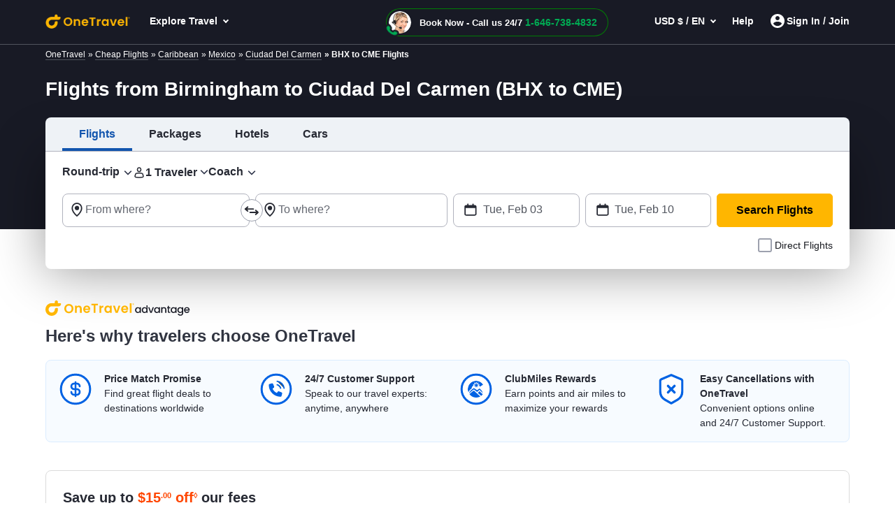

--- FILE ---
content_type: text/html; charset=utf-8
request_url: https://www.onetravel.com/flights/from-birmingham-to-ciudad-del-carmen-bhx-to-cme
body_size: 94175
content:
<!DOCTYPE html><html lang="en-US"><head><script type="text/javascript" src="https://www.onetravel.com/assets/55bc250c55f9ad3acfc612d1f1af9c9db0012acbc25" async ></script><script type="text/javascript">
var usStateCode="CA";
var doComplianceCheck=true;
</script>
<script src="/complianceservice/dist/95/privacyservice.js"></script>
<script src="https://cmp.osano.com/AzyzrsTwNKZBT35Me/801080ad-4e87-4d01-8ffe-d18d9785c4a0/osano.js"></script><script src="/aircdn/dist/92/fullstory.js" async></script><meta charSet="utf-8" data-next-head=""/><meta name="viewport" content="width=device-width, initial-scale=1.0,  maximum-scale=2.0, , user-scalable=no" data-next-head=""/><script src="https://c.fareportal.com/gcms/cms/2/js/global-head-script.js?ver=1.0.0.8" async="" data-next-head=""></script><title id="PageTitle" data-next-head="">Cheap Flights from Birmingham to Ciudad Del Carmen, BHX to CME - OneTravel</title><meta id="MetaDescription" name="Description" content="Find attractive deals on flights from Birmingham to Ciudad Del Carmen. Search from the extensive list of Birmingham to Ciudad Del Carmen flights for amazing offers. Get promo code and enjoy cheap airfare on BHX to CME flights." data-next-head=""/><link rel="shortcut icon" href="https://c.fareportal.com/gcms/portals/8/Images/favicon.ico" type="image/favicon" data-next-head=""/><link rel="canonical" href="https://www.onetravel.com/flights/from-birmingham-to-ciudad-del-carmen-bhx-to-cme" data-next-head=""/><link rel="alternate" href="https://www.onetravel.com/flights/from-birmingham-to-ciudad-del-carmen-bhx-to-cme" hrefLang="x-default" data-next-head=""/><link rel="alternate" href="https://www.onetravel.com/flights/from-birmingham-to-ciudad-del-carmen-bhx-to-cme" hrefLang="en-US" data-next-head=""/><link fetchpriority="high" rel="preload" href="https://c.fareportal.com/gcms/cms/global_assets/bfcm/2025/img/ot/bg-pattern-1x.png" as="image" data-next-head=""/><meta id="MetaGenerator" name="GENERATOR" data-next-head=""/><meta id="MetaAuthor" name="AUTHOR" data-next-head=""/><meta name="RESOURCE-TYPE" content="DOCUMENT" data-next-head=""/><meta name="DISTRIBUTION" content="GLOBAL" data-next-head=""/><meta name="RATING" content="GENERAL" data-next-head=""/><meta name="theme-color" content="#ffffff" data-next-head=""/><link rel="preload" href="https://c.fareportal.com/_next/static/css/045ad60a90d5d2f1.css" as="style"/><style data-next-head=""></style><link rel="stylesheet" href="https://c.fareportal.com//_next/static/otstylesNew.2026113104031843.css" data-next-head=""/><style data-next-head="">
@media (max-width: 767px) {
  .Spanish .header-cheapflightsSection .header-new-chat-icon {
    gap: 1.25rem !important;
  }
.enhanced-deal-wrapper .enhanced-deals-carousel .enhanced-deal-card .enhanced-deal-details .enhanced-deal-footer .enhanced-book-now-btn {
    font-size: 12px;
    padding: 10px 12px;
  }
  .enhanced-deal-wrapper .enhanced-deals-carousel .enhanced-deal-card .enhanced-deal-details .enhanced-deal-footer .enhanced-price-section {
    gap: .25rem;
  }
}

.widget__hotel > div:first-child + div {
  display: none;
}
.widget__car > div:first-child + div {
  display: none;
}
.widget__vacation > div:first-child + div {
  display: none;
}

</style><script data-next-head="">
  window.AnalyticsServiceLogEvent = function (e) {
  setTimeout(() => {
    window.AnalyticsService &&
      window.AnalyticsService.LogEvent &&
      window.AnalyticsService.LogEvent(e);
  }, 1);
};

function getCookie(e) {
  for (
    var t = e + "=", a = document.cookie.split(";"), r = 0;
    r < a.length;
    r++
  ) {
    for (var n = a[r]; " " == n.charAt(0); ) n = n.substring(1, n.length);
    if (0 === n.indexOf(t)) return n.substring(t.length, n.length);
  }
  return null;
}

</script><script data-next-head="">
    const geolocationcheckint = setInterval(function () {
  const isCanadian =
    window.geoDetails && window.geoDetails.countryCode === "CA";
  const banner = document.getElementById("CaSiteBanner");
  if (isCanadian) {
    if (window.AnalyticsServiceLogEvent) {
      window.AnalyticsServiceLogEvent({
        Category: "ca_redirect",
        Action: "in_viewport",
      });
    }
    banner.style.display = "block";
    clearInterval(geolocationcheckint);
  }
}, 500);

openCanada = function () {
  let url = "https://www.cheapoair.ca/";
  if (window.AnalyticsServiceLogEvent) {
    window.AnalyticsServiceLogEvent({
      Category: "ca_redirect",
      Action: "clicked",
    });
  }
  const qs = window.location.search;
  const params = [];

  if (qs.length > 0) {
    const existingParams = qs.substring(1);
    params.push(existingParams);
  }

  if (params.length > 0) {
    url += "?" + params.join("&");
  }

  location.href = url;
};
closeCaBanner = function () {
  const banner = document.getElementById("CaSiteBanner");
  if (banner) {
    if (window.AnalyticsServiceLogEvent) {
      window.AnalyticsServiceLogEvent({
        Category: "ca_redirect",
        Action: "closed",
      });
    }
    banner.style.display = "none";
  }
};

</script><script src="https://c.fareportal.com/gcms/portals/2/gcmsfiles/live/script/splide.min.js" defer="" data-next-head=""></script><script data-next-head="">
var isMobileDeviceCheck = /Android|webOS|iPhone|iPod|BlackBerry|IEMobile|Opera Mini/i.test(navigator.userAgent || navigator.vendor || window.opera);

	  function appendCssAndJS(apiData){
		var s = document.createElement('script');
		s.type = 'text/javascript';
		s.async = true;
		s.innerHTML = apiData.JScript;
		var st = document.createElement('style');
		st.type = 'text/css';
		st.innerHTML = apiData.Css;
		if(document.head){
		document.head.appendChild(st)
		document.head.appendChild(s)
		}
	}

	async function bfcmPromotionNew(isMobileViewVal, portalId, couponValue){
		var bfcmurl = 'https://www.cheapoair.com/cms/api/getStaticComponent?compid=6842ad16decf79b7b4371674&bfcmkey='+ ( Math.floor(Math.random() * 100000) ) + '&cult=English';
				if(window.location.search.includes('preview=draft')){
					bfcmurl += '&preview=draft&clearCache=true';
				}
				if(window.location.search.includes('preview=1')){
					bfcmurl += '&preview=1&clearCache=true'
				}
			var data = await fetch(bfcmurl);
			var datajson = await data.json();
			console.log('datajsondatajsondatajson', datajson)
			if(datajson){
			
				appendCssAndJS(datajson)

			}
	}
	document.addEventListener("DOMContentLoaded", function(){
	bfcmPromotionNew(isMobileDeviceCheck, window.PortalId, window.couponValue);
	})
	</script><style data-compid="6887163977c8bd95e057ea2c" data-next-head="">.simplified-home-page section.banner:before{display:none}.banner.seo h1{background-color:inherit!important}.breadcrumb{padding:1px 1rem;background-color:#181a25;color:#fff;font-size:12px}.breadcrumb ul li{display:inline}.breadcrumb ul li a{color:#fff;margin-right:.25rem}.rs-deals-redesign .rs-image{opacity:0;animation:1s 1s forwards fadeOpacity}@keyframes fadeOpacity{from{opacity:0}to{opacity:1}}</style><style data-compid="668d1b10f602999165115a83" data-next-head="">.green{color:#007c04!important}.valuePropsContent a{display:inline-block;text-decoration:underline}#valuePropsNew div.valuePropsRow div.valuePropsSection div.flex-grow-1 div.valuePropsContent{display:inline-block}@media (min-width:768px) and (max-width:1024px){.valuePropsFlexRow div.valuePropsSingle:first-child,.valuePropsFlexRow div.valuePropsSingle:nth-child(2){padding-bottom:15px}#valuePropsNew div.valuePropsRow div.valuePropsSection div.flex-grow-1 div.valuePropsContent{padding-right:1rem}}@media (max-width:576px){#valuePropsNew div.valuePropsRow div.valuePropsSingle{padding-left:0!important}}@media (max-width:480px){.valuePropsContent a{display:block}#valuePropsNew div.valuePropsRow div.valuePropsSingle:nth-child(4){margin-bottom:0}}@media(max-width:767px){.tabDealCarouselView .travel-details .ond,.tabDealCarouselView .travel-details .totalfare{font-size:1.125rem!important}.tabDealCarouselView .travel-details .deal__type,.tabDealCarouselView .travel-details .text-lg,.tabDealCarouselView .travel-details .text-md{font-size:.875rem!important}.tabDealCarouselView .travel-details .deal__type{line-height:1rem!important}.tabDealCarouselView .travel-details .text-lg{margin:.1rem 0!important}.tabDealCarouselView .dealCarousel .deal-list__item img{height:160px}.skin_dealscomponent .tabDealCarouselViewView .blueHead.dealHeading{margin:0 10px!important}#valuePropsNew .d-flex{display:inline!important}#valuePropsNew .valuePropsSingle .d-flex{display:flex!important}.tabDealCarouselView .dealCarousel__tabs .deals__ttype{width:75%}.tabDealCarouselView .deal-wrapper .deal-disclaimer{margin:0 0 0 1rem}.tabDealCarouselViewView .dealSubHeading{padding:0 0 10px!important}}@media (min-width:992px) and (max-width:1024px){#valuePropsNew .d-flex{display:inline!important}#valuePropsNew .valuePropsSingle .d-flex{display:flex!important}}</style><style data-compid="691d767a729470651229a7f4" data-next-head="">.newsletter-content{position:relative}.promo-app-banner{background-color:#fff;border-radius:8px;padding:24px;width:100%;border:1px solid #dbdbdb}.newsletter-app-banner-container{margin:2.5rem 0}.newsletter-app-banner-container .banner-headline{font-size:20px;font-weight:700;color:#262933;margin-bottom:0;line-height:1.4}.newsletter-app-banner-container .banner-headline .totalfare{color:#ff4600;font-weight:700}.newsletter-app-banner-container .banner-description{font-size:1rem;color:#262933;line-height:1.25;font-weight:700;margin-bottom:0}.newsletter-app-banner-container .banner-form{display:flex;gap:8px;align-items:flex-end}.newsletter-app-banner-container .promo-app-banner .form-group{flex:1;margin-bottom:.65rem;position:relative}.newsletter-app-banner-container .promo-app-banner .form-label{display:block;font-size:12px;font-weight:700;color:#262933;margin-bottom:2px}.newsletter-app-banner-container .airport-input-wrapper{display:flex;align-items:center;background-color:#f2f4f7;border-radius:8px;padding:12px;height:48px}.newsletter-app-banner-container .airport-checkbox{width:20px;height:20px;background-color:#0062e3;border:2px solid #0062e3;border-radius:4px;margin-right:8px;position:relative;flex-shrink:0}.newsletter-app-banner-container .airport-checkbox::after{content:'✓';position:absolute;top:50%;left:50%;transform:translate(-50%,-50%);color:#fff;font-size:14px;font-weight:700}.newsletter-app-banner-container .airport-text{color:#434752;font-size:14px;margin:0}.newsletter-app-banner-container .email-input{width:100%;padding:12px;border:1px solid #b1b3be;border-radius:8px;font-size:14px;height:48px;background-color:#fff}.newsletter-app-banner-container .email-input::placeholder{color:#999}.newsletter-app-banner-container .email-input:focus{outline:0;border-color:#0062e3;box-shadow:0 0 0 2px rgba(0,110,227,.1)}.newsletter-app-banner-container .claim-button{background-color:#0062e3;color:#fff;border:none;border-radius:8px;padding:12px 24px;font-size:14px;font-weight:700;height:48px;cursor:pointer;white-space:nowrap;transition:background-color .2s;margin-bottom:.5rem}.newsletter-app-banner-container .claim-button:hover{background-color:#0056b3}.newsletter-app-banner-container .claim-button:active{background-color:#004494}.newsletter-app-banner-container .banner-footer{display:flex;flex-direction:row;justify-content:space-between;font-size:.75rem}.newsletter-app-banner-container .consent-text{font-size:.75rem;color:#000;line-height:1;margin:0}.newsletter-app-banner-container .consent-link{color:#434752;text-decoration:underline;cursor:pointer}.newsletter-app-banner-container .consent-link:hover{color:#434752}.newsletter-app-banner-container .footer-links{display:flex;gap:1rem;font-size:.75rem;line-height:1rem}.newsletter-app-banner-container .footer-link{color:#0062e3;cursor:pointer}.newsletter-app-banner-container .footer-link:hover{color:#0056b3}.newsletter-app-banner-container .diamond-icon{color:#000;font-size:.75rem}.newsletter-app-banner-container .banner-header{margin-bottom:20px}@media (max-width:768px){.newsletter-app-banner-container .banner-form{flex-direction:column;align-items:stretch}.newsletter-app-banner-container .claim-button{width:100%}.newsletter-app-banner-container .banner-headline{font-size:20px}.newsletter-app-banner-container .banner-description{font-size:13px}}.promo-banner-container{position:relative}.promo-banner-container .banner-background{position:absolute;top:0;left:0;width:100%;height:100%;background-image:url('https://images.unsplash.com/photo-1507525421304-6f32385a4c14?w=1200&h=400&fit=crop');background-size:cover;background-position:center;z-index:0}.promo-banner-container .banner-content{position:relative;z-index:auto;display:flex;background:linear-gradient(135deg,#002349 0,#003d7a 100%);border-radius:.5rem;justify-content:space-between}.promo-banner-container .left-section{padding:1.5rem;position:relative}.promo-banner-container .headline{font-size:1.25rem;font-weight:700;color:#fff;line-height:1.5;margin-bottom:0}.promo-banner-container .headline .highlight{color:#ff4600}.promo-banner-container .sub-headline{font-size:1rem;color:#fff;line-height:1.25;margin-bottom:1rem;font-weight:700}.promo-banner-container .benefits-list{list-style:none;margin-bottom:0;padding:0}.promo-banner-container .benefit-item{display:flex;align-items:center;margin-bottom:.25rem;color:#fff;font-size:1rem;line-height:1.5}.promo-banner-container .checkmark-icon{width:16px;height:16px;margin-right:.5rem;background:#33b137;border-radius:50%;padding:0 3px;font-weight:700}.promo-banner-container .checkmark-icon svg{width:100%;height:100%;top:-2px;position:relative}.promo-banner-container .footer-section{font-size:.75rem;color:#fff;position:relative;display:flex;gap:.5rem}.promo-banner-container .diamond-icon{width:12px;height:12px}.promo-banner-container .learn-more-link{color:#fff;text-decoration:underline;cursor:pointer}.promo-banner-container .right-section{padding:1.5rem;position:relative;background:url('https://c.fareportal.com/gcms/portals/2/bfcm/bfcm25/Sea-sand-bg.webp') 0 0/125% 100% no-repeat;border-top-right-radius:.5rem;border-bottom-right-radius:.5rem;background-position-x:-65px}.promo-banner-container .white-card{background-color:#fff;border-radius:.5rem;padding:1rem;box-shadow:0 8px 24px rgba(0,0,0,.15);display:flex;justify-content:space-between}.promo-banner-container .qr-instruction{font-size:.75rem;color:#666;margin-bottom:.875rem;text-align:left;width:65%}.promo-banner-container .rating-score{font-size:2.5rem;font-weight:700;color:#434752;line-height:1;margin-bottom:.5rem}.promo-banner-container .rating-stars{display:flex;gap:3px;margin-bottom:0}.promo-banner-container .star-icon{width:20px;height:20px}.promo-banner-container .star-icon svg{width:100%;height:100%}.promo-banner-container .rating-label{font-size:.75rem;color:#434752;font-weight:700}.promo-banner-container .qr-code-container{text-align:center}.promo-banner-container .qr-code{width:136px;max-width:136px;height:auto;margin:0 auto;display:block}.newsletter-app-banner-container .tooltip-arrow{position:absolute;width:0;height:0;border-style:solid;border-width:5px 5px 0;border-color:#333 transparent transparent;bottom:-5px;left:50%;transform:translateX(-50%)}.newsletter-app-banner-container .tooltip-container.visible{display:block;opacity:1;transition:opacity .3s ease-in-out}.newsletter-app-banner-container .tooltip-content{width:320px;font-size:.75rem}.Spanish .banner-footer #customTooltip .tooltips__inner{width:500px;margin-top:10px;top:auto;margin-left:20rem}.Spanish .banner-footer #customTooltip .tooltips__arrow{top:auto;margin-left:38rem}.banner-footer #customTooltip .tooltips__inner{width:375px;margin-top:10px;top:auto;margin-left:21rem}.banner-footer #customTooltip .tooltips__arrow{top:auto;margin-left:33rem}#lblError{display:none}.newsletter-app-banner-container .text-orange{color:#ff4600}.after-success,.promo-code-section{display:none!important}.signup-success .after-success{display:block!important}.signup-success .before-success{display:none}.signup-success .promo-code-section{display:flex!important}.promo-code-section{background-color:#e6f1fc;border-radius:.5rem;padding:.75rem 1rem;display:flex;align-items:center;margin-bottom:7px;width:100%;border:1px solid #80b7f1}.promo-code-section .icon-container{flex-shrink:0;width:50%;background-color:#e3f2fd;border-radius:50%;display:flex;align-items:center;justify-content:center}.promo-code-section .icon-inner{width:48px;height:48px;border-radius:8px;display:flex;align-items:center;justify-content:center;position:relative;background:url('https://c.fareportal.com/gcms/portals/2/bfcm/bfcm25/ico-coupon@2x.webp') 0 0/100% no-repeat}.promo-code-section .promo-text{flex:1;font-size:16px;color:#262933;line-height:1.25;margin-left:12px}.promo-code-section .code-container{display:flex;align-items:center;gap:10px;flex-shrink:0;width:50%}.promo-code-section .code-field{background-color:#fff;border:2px dashed #1976d2;border-radius:6px;padding:8px 16px;font-size:18px;font-weight:700;color:#1976d2;min-width:100px;text-align:center;width:78%;height:48px;align-items:center}.promo-code-section .copy-button{background-color:#1976d2;color:#fff;border:none;border-radius:6px;padding:12px 20px;font-size:16px;font-weight:600;cursor:pointer;transition:background-color .2s;width:168px;line-height:1.25;white-space:nowrap}.promo-code-section .copy-button:hover{background-color:#1565c0}.promo-code-section .copy-button:active{background-color:#0d47a1}#newsletter-app-banner .d-none,.applearmoreTooltip,.newsletter-app-banner-container .tooltip-container,.promo-banner-container .tooltip-container{display:none}#applearmoreTooltip .tooltips__inner{margin-top:13px;width:330px}#applearmoreTooltip .tooltips__arrow{left:30px}@media only screen and (max-width:1024px){.promo-banner-container .white-card{display:block;text-align:center}.promo-banner-container .qr-code-container,.promo-banner-container .qr-instruction{display:none}.promo-banner-container .rating-stars{align-items:center;justify-content:center}.promo-banner-container .rating-score{font-size:2rem;margin-bottom:.25rem}.promo-banner-container .switch-app{display:flex;height:48px;padding:8px 12px;justify-content:center;align-items:center;align-self:stretch;border-radius:.5rem;background:#0062e3;border:0;color:#fff;font-size:1rem;font-weight:700;margin-top:8px}.promo-banner-container .right-section{background-position-x:-52px}.banner-footer .tooltips__inner{margin-left:-343px}.promo-code-section .promo-text strong{display:inline-block;width:100%}#applearmoreTooltip .tooltips__arrow{top:20px}}.switch-app{display:none}#learmoreTooltip .tooltips__inner{right:0;margin-top:9px;width:350px}#learmoreTooltip .tooltips__arrow{top:auto;left:auto;margin-left:50px}@media(max-width:991px){.promo-banner-container .sub-headline{font-size:.875rem}.newsletter-app-banner-container .banner-footer{flex-direction:column}.newsletter-app-banner-container .consent-text{margin-bottom:5px}#learmoreTooltip .tooltips__inner{margin-left:0;margin-top:9px;right:auto}#learmoreTooltip .tooltips__arrow{margin-left:2rem;top:auto}.banner-footer #customTooltip .tooltips__inner{width:350px!important;margin-top:10px;top:auto;margin-left:22rem}}#applearnmore-tooltip{cursor:pointer}#applearnmore-tooltip:hover+.tooltip-container,#learnmore-tooltip:hover+.tooltip-container{display:block!important}#applearnmore-tooltip:after{background:#fff}#myButton:hover+.tooltip-container{display:block!important;left:46rem;margin-top:0}.newsletter-app-banner-container .airport-text:empty{background:linear-gradient(90deg,#ccc,#dedede,#d7d7d7);height:10px;width:5rem;border-radius:.5rem}#superdealandrecentsearch .recent-search__v2{z-index:auto}.bfcm-wrapper-main{margin-top:2.3rem}.bfcm-wrapper-main .bfcm-wrapper-inner{background:#dbdbdb;border-radius:8px;min-height:443px}.bfcm-wrapper-main .bfcm-wrapper-inner .promo-banner.container{padding:0}</style><style data-compid="68871678b2f4234c76c69dfc" data-next-head="">.funfacts-table{margin-bottom:40px;margin-top:20px}.funfacts-table td,.funfacts-table th{border-top:0!important;min-height:40px;text-align:left}ul.funfacts-list{margin-top:1rem}ul.funfacts-list li{list-style:inside;padding:0;border-top:1px solid #ccc;font-size:16px;color:#000;line-height:45px}.featured-deal.funfacts-listgrid .row{margin:0 -15px!important}.funfacts-listgrid h6{color:#76787d;font-size:16px;font-weight:400;line-height:19px}.funfacts-table td{color:#000;padding:.5rem}.funfacts-table tr:nth-child(2n){background-color:#f9f9f9}.funfacts-table a{color:#08c}</style><style data-compid="6887168ddce3aabffbcab51a" data-next-head="">.content-container ul{list-style:disc;padding:0 1rem}.content-container a{position:relative;color:#006ee3;text-decoration:none}.content-container a:hover{color:#006ee3}.content-container a::before{content:"";position:absolute;display:block;width:100%;height:1px;bottom:0;left:0;background-color:#006ee3;transform:scaleX(0);transition:transform .3s}.content-container a:hover::before{transform:scaleX(1)}.content-container table tr:first-child td{border-top:0}.content-container table{width:100%;max-width:100%;margin-bottom:1rem;background-color:transparent}.content-container table thead td{vertical-align:bottom;border-bottom:2px solid #a9a9a9;font-weight:700}.content-container table td,.table th{padding:.75rem;vertical-align:top;border-top:1px solid #ccc}</style><style data-compid="688716a0c46638aa709a75ef" data-next-head="">.interlink__list:empty,.nobullet-before:before{display:none!important}.dynDeals-terms{color:#51555e!important}.new-whybook h3 b{display:block}#iksc{margin:1rem 0 0!important}.interlink__list-bullet ul{list-style:none!important}.interlink__list-bullet a:before{content:'•';color:#51555e;font-size:1.112rem;position:absolute;left:-1rem}.interlink__list:empty{display:none!important}</style><style data-compid="688716ae5c0eebb79d314540" data-next-head="">.ifempty:empty,.interlink__list:empty{display:none}</style><style data-compid="688716bcaa95bb82a93c4501" data-next-head="">.interlink__list:empty{display:none}</style><style data-compid="687de858f3ae14af2647c179" data-next-head="">.post-heading{font-size:1.5rem;font-weight:700;color:#313541!important}.new-blog-section{background:#f1f1f3}</style><style data-compid="67d95e04a33ff031d835e962" data-next-head="">.app-download-section{background-color:#fff}.app-download-section .app-download-inner-wrapper .app-download-content{padding:3rem 0 2rem 2rem}</style><style data-compid="66696dfbabcb9e7eac7369cf" data-next-head="">.footer-tab-interlinking{padding-bottom:30px}.newfooterUI .footer-info__list .footer-info__item.privacy-choice span::before{content:''}@media (min-width:768px) and (max-width:992px){.connect__newsletter{flex-direction:column}}</style><style data-compid="66696e3a5e7a0645b1dae2d3" data-next-head="">#footerTooltipInfo0{display:none;position:relative;top:5px}#footerTooltipInfo0 .tooltips__arrow{top:-10px;left:145px}.ratingInfoicon:hover #footerTooltipInfo0{display:block}.expert-availability{white-space:nowrap}.imageDealView .dealSubHeading{margin-bottom:1rem}.imageDealView .notincity{display:none!important}</style><script id="launchpadjs" data-nscript="beforeInteractive">(function () {
    try {
        if (!window || !window.location) return;
        
        const hostName = window.location.hostname ? window.location.hostname.toLowerCase() : '';
        const userAgent = (window.navigator && window.navigator.userAgent) ? window.navigator.userAgent : "";
        const isMobile = /Android|BlackBerry|iPhone|iPad|iPod|Opera Mini|IEMobile|WPDesktop/i.test(userAgent);

    const ENV = {
        isDev: hostName.includes("dev") || hostName.includes("localhost"),
        isTest: hostName.includes("test"),
        isStaging: hostName.includes("staging")
    };

    const isEnvMatch = ENV.isDev || ENV.isTest || ENV.isStaging;

    const PORTALS = {
        default: {
            id: 92,
            desktop: {
                prod: "c04162b6-da3a-4007-a572-46b9323ec8f3",
                dev: "e1071fd4-f368-4cbb-9911-05abc7f026cb"
            },
            mobile: {
                prod: "a8a8136e-42d8-4ce4-88e3-fc01fbc19b5f",
                dev: "b92fd9fe-056f-497c-931c-b64f13735a06"
            }
        },
        onetravel: {
            id: 95,
            desktop: {
                prod: "b28a2360-5405-41b4-9a3c-c38ddf9edd46",
                dev: "c6ec7cde-122c-4d0c-bc0f-afd9205a5d48"
            },
            mobile: {
                prod: "254a7201-f317-4b0a-856d-d969da2832bb",
                dev: "f249ebb8-2dcb-4aff-b2ef-e8aa3fa62bb2"
            }
        },
        cheapoairCa: {
            id: 93,
            desktop: {
                prod: "845fefab-bdcb-463f-8c75-8de6f0739938",
                dev: "42402c16-3769-478e-bbcc-f3723af12383"
            },
            mobile: {
                prod: "9fc821e7-6024-47a5-ba54-4b3dedfb3ad1",
                dev: "a87f843f-fe62-4b64-a835-25aca6050c39"
            }
        }
    };

        let portal = PORTALS.default;

        if (hostName.includes("onetravel")) {
            portal = PORTALS.onetravel;
        } else if (hostName.includes("cheapoair.ca")) {
            portal = PORTALS.cheapoairCa;
        }
        const projectId = isMobile
            ? (isEnvMatch ? portal.mobile.dev : portal.mobile.prod)
            : (isEnvMatch ? portal.desktop.dev : portal.desktop.prod);

        window.launchpadConfig = { projectId };
        window.pageConfig = window.pageConfig || {};
        window.pageConfig.isGCMS = true;
        console.log('projectId',projectId)
    } catch (error) {
        console.error('Launchpad config error:', error);
    }
})();
var TemplateName = TemplateName || false;
var PortalId = 92;
if(window.location.hostname.toLowerCase().indexOf("onetravel")>-1)
{
    PortalId = 95;
}
if(window.location.hostname.toLowerCase().indexOf("cheapoair.ca")>-1)
{
    PortalId = 93;
}
function getUrlParameters(name) {
    name = name.replace(/[[]/, "[").replace(/[]]/, "]");
    var regex = new RegExp("[?&]" + name.toLowerCase() + "=([^&#]*)");
    var results = regex.exec(location.search.toLowerCase());
    return results === null
        ? ""
        : decodeURIComponent(results[1].replace("/+/g", " "));
}
function launchpadInit() {
    try {
        window.launchpadConfig = window.launchpadConfig || { "projectId": "c04162b6-da3a-4007-a572-46b9323ec8f3" };
        window.CSAS_CONFIG = {
            lp: { data: window.launchpadConfig },
            gp: true
        };
        window.FP_CSAS_URL = '//c.fareportal.com/vd/csas/csas_lpgppp-0.0.10.js';
        var templName = TemplateName ? TemplateName === 'homepage' : false;
        var templateType = TemplateName;
        var channeltype;
        if(templateType){
        if (templateType.toLowerCase().indexOf('se') > -1 || templateType.toLowerCase().indexOf('homepage') > -1){ channeltype = 'SEO'}
            else if (templateType.toLowerCase().indexOf('sm') > -1){channeltype = 'SEM'}
            else if (templateType.toLowerCase().indexOf('nl') > -1){channeltype = 'Newsletter'}
            else if (templateType.toLowerCase().indexOf('aff') > -1){channeltype = 'affiliate'}
        }
        var cookieFpaffiliate = getCookie('CurrAff');
        var trackAffiliate = getUrlParameters('fpaffiliate') || cookieFpaffiliate;
        var isMobileDevice = window.navigator.userAgent.match(/Android|BlackBerry|iPhone|iPod|Opera Mini|IEMobile|WPDesktop/i);
        if (window.Launchpad && window.launchpadConfig) {
            window.launchPadInitPromise = new Promise(function (rs, rj) {
                Launchpad.init(window.launchpadConfig)
                    .then(function () {
                        rs();
                        window.Launchpad.addAttribute('landingpage','CMS');
                        window.Launchpad.addAttribute('utm_source', getUrlParameters('utm_source'));
                        window.Launchpad.addAttribute('utm_campaign',getUrlParameters('utm_campaign'));
                        window.Launchpad.addAttribute('utm_medium',getUrlParameters('utm_medium'));
                        window.Launchpad.addAttribute('utm_term',getUrlParameters('utm_term'));
                        window.Launchpad.addAttribute('affiliate', trackAffiliate);
                        window.Launchpad.addAttribute('subaffiliate',getUrlParameters('fpsub'));
                        window.Launchpad.addAttribute('browser', navigator.userAgent);
                        window.Launchpad.addAttribute('portal', PortalId);
                        window.Launchpad.addAttribute('platform', isMobileDevice ? 'mobile' : 'desktop');
                        window.Launchpad.addAttribute('pageType', templName ? 'homepage' : 'lp');
                        window.Launchpad.addAttribute('channel', channeltype ? channeltype : '');
    
                    })
                    .catch(function () {
                        rs();
                    });
            });
        }
        window.AnalyticsService = window.AnalyticsService || function (url, config) { config = config || window.CSAS_CONFIG || { _m: true }; config.__preinit_data__ = config.__preinit_data__ || {}; config.__preinit_hooks__ = config.__preinit_hooks__ || {}; var a = { providers: {}, queue: [], personalAttribute: [], profileAttributes: [], sessionAttributes: [], Init: function () { }, SetProfileAttribute: function (key, value) { var attr = { key: key, value: value }; this.profileAttributes.push(attr); this.queue.push({ action: "SetProfileAttribute", obj: attr }) }, SetSessionAttribute: function (key, value) { var attr = { key: key, value: value }; this.sessionAttributes.push(attr); this.queue.push({ action: "SetSessionAttribute", obj: attr }) }, LogEvent: function (event) { try { event.timestamp = event.timestamp || (new Date).toISOString(); this.queue.push({ action: "LogEvent", obj: event }) } catch (ex) { } }, AddProvider: function (providerToAddConfig) { return new Promise(function (resolve, reject) { Object.keys(providerToAddConfig).forEach(function (providerName) { config[providerName] = providerToAddConfig[providerName]; config[providerName].resolve = resolve; config[providerName].reject = reject }) }) }, AddProviders: function (providersToAddConfig) { return new Promise(function (resolve, reject) { Object.keys(providersToAddConfig).forEach(function (providerName) { config[providerName] = providersToAddConfig[providerName] }); config.__preinit_hooks__.addProviders = { resolve: resolve, reject: reject } }) }, RemoveProviders: function (providerNames) { providerNames.forEach(function (providerName) { delete providers[providerName] }) }, GetActiveProviders: function () { return [] }, Version: "0.0.5-beta.19" }; config.__preinit_data__.queue = a.queue; config.__preinit_data__.personalAttribute = a.personalAttribute; config.__preinit_data__.profileAttributes = a.profileAttributes; config.__preinit_data__.sessionAttributes = a.sessionAttributes; (function (config) { var js, id = "csas"; if (document.getElementById(id)) { return } js = document.createElement("script"); js.id = id; js.async = true; js.src = url || "//c.fareportal.com/vd/csas/csas_lpgppp-0.0.10.js"; js.onload = function () { if (!config._m) { try { window.AnalyticsService.Init(config).catch(function () { console.warn("AnalyticsService INIT ERROR: Failed to initalize.") }) } catch (e) { console.warn(e) } } }; js.onerror = function (e) { console.warn("AnalyticsService LOAD ERROR: Failed to load script.") }; document.getElementsByTagName("head")[0].appendChild(js) })(config); return a }(window.FP_CSAS_URL);
    }
    catch (ex) { }
    var appInsights = window.appInsights || function (a) {
        function b(a) { c[a] = function () { var b = arguments; c.queue.push(function () { c[a].apply(c, b) }) } } var c = { config: a }, d = document, e = window; setTimeout(function () { var b = d.createElement("script"); b.src = a.url || "https://az416426.vo.msecnd.net/scripts/a/ai.0.js", d.getElementsByTagName("script")[0].parentNode.appendChild(b) }); try { c.cookie = d.cookie } catch (a) { } c.queue = []; for (var f = ["Event", "Exception", "Metric", "PageView", "Trace", "Dependency"]; f.length;)b("track" + f.pop()); if (b("setAuthenticatedUserContext"), b("clearAuthenticatedUserContext"), b("startTrackEvent"), b("stopTrackEvent"), b("startTrackPage"), b("stopTrackPage"), b("flush"), !a.disableExceptionTracking) { f = "onerror", b("_" + f); var g = e[f]; e[f] = function (a, b, d, e, h) { var i = g && g(a, b, d, e, h); return !0 !== i && c["_" + f](a, b, d, e, h), i } } return c
    }({
        instrumentationKey: "8b184011-46df-4fec-bfd3-54074fed574d"
    });
    window.appInsights = appInsights, appInsights.queue && 0 === appInsights.queue.length && appInsights.trackPageView();
};

function loadScriptAsync1(url, elId, callback) {
    var js, id = elId;
    if (document.getElementById(id)) { return; }
    js = document.createElement('script'); js.id = id; js.async = true;
    js.src = url;
    if (callback)
        js.onload = callback;
    document.getElementsByTagName('head')[0].appendChild(js);
}
loadScriptAsync1("https://c.fareportal.com/vd/lp/lp-1.2.1.js", "launchpad", launchpadInit);
window.AnalyticsServiceLogEvent = function (param) {
    setTimeout(() => {
        if (window.AnalyticsService && window.AnalyticsService.LogEvent) {
            window.AnalyticsService.LogEvent(param);
        }
    }, 1);
};
setTimeout(() => {
    var templName = TemplateName ? TemplateName === 'homepage' : false;
    window.onload = window.AnalyticsServiceLogEvent({Category: templName ? 'cms_webpage_loaded_hp' : 'cms_webpage_loaded_lp', Action:''});
}, 2500);</script><script data-nscript="beforeInteractive">var TemplateName="SE-Flights-LP-CityPair";</script><script id="StaticComponent-1dac3d60-ca75-cede-51a2-08c788e005d4" async="" defer="" data-compid="6894a5f00e51d87b85beeb57" data-nscript="beforeInteractive">if(window.appDownloadPromotionData={promoAmount:"100",perPaxAmount:"20",perPaxText:"per person for up to five (5) travelers off service fees for qualified airline tickets."},window.isAffiliateEnable=!0,window.isAffiliateEnable){function getUrlParameter(e){e=e.replace(/[[]/,"[").replace(/[]]/,"]");var t=new RegExp("[?&]"+e.toLowerCase()+"=([^&#]*)").exec(location.search.toLowerCase());return null===t?"":decodeURIComponent(t[1].replace("/+/g"," "))}function getCookie(e){for(var t=e+"=",i=document.cookie.split(";"),n=0;n<i.length;n++){for(var o=i[n];" "==o.charAt(0);)o=o.substring(1,o.length);if(0===o.indexOf(t))return o.substring(t.length,o.length)}return null}function getCookieValue(e){const t=e+"=",i=decodeURIComponent(document.cookie).split(";");for(let e=0;e<i.length;e++){let n=i[e];for(;" "===n.charAt(0);)n=n.substring(1);if(0===n.indexOf(t))return n.substring(t.length,n.length)}return""}function getDomain(e,t){return t=t||!1,e=e.replace(/(https?:\/\/)?(www.)?/i,""),t||(e=(e=e.split(".")).slice(e.length-2).join(".")),-1!==e.indexOf("/")?e.split("/")[0]:e}window.appSettings=window.appSettings||{},setTimeout(function(){var e=window.location.href,t=window.location.hostname.toLowerCase(),i=t.indexOf("onetravel")>-1?"ot":t.indexOf("cheapoair.ca")>-1?"ca":"coa",n=window.location.pathname.split("/"),o="en-US",a=document.referrer;new Promise(function(t,r){(n.includes("es-us")||n.includes("viajes"))&&(o="ot"==i?"es-US":"es-US&fpportal=205");var s=window.navigator.userAgent.match(/Android|BlackBerry|iPhone|iPad|iPod|Opera Mini|IEMobile|WPDesktop/i),f="&lang="+o+"&fpappid="+(s?1:0)+"&fpurl="+encodeURIComponent(e.split("?")[0]);document.referrer&&(f+="&fpref="+encodeURIComponent(a.split("?")[0]));try{var c,l,d,p=getUrlParameter("fpaffiliate"),u="undefined"!=typeof pagesuptype?pagesuptype:"",w=getDomain(e),g=getDomain(a);getCookieValue("CurrAff")&&(l=(c=getCookieValue("CurrAff")).indexOf("-seo")>-1?"seo":c.indexOf("-direct")>-1?"direct":"other"),a||p?w==g||p||(void 0===c||"other"!=l?d=s?"fpaffiliate="+i+"-mweb-seo":"fpaffiliate="+i+"-desktop-seo":window.AnalyticsServiceLogEvent({Category:"traffic_hit_missed",Action:"",Values:{currentaffiliate:c,currAffilaiteType:l,currSubAffiliateType:u,missedtrackingAffiliate:s?i+"-mweb-seo":i+"-desktop-seo"}})):void 0!==c&&"other"==l||!n.includes("es-us")&&!n.includes("viajes")?void 0===c||"other"!=l?d=s?"fpaffiliate="+i+"-mweb-direct":"fpaffiliate="+i+"-desktop-direct":window.AnalyticsServiceLogEvent({Category:"traffic_hit_missed",Action:"",Values:{currentaffiliate:c,currAffilaiteType:l,currSubAffiliateType:u,missedtrackingAffiliate:s?i+"-mweb-direct":i+"-desktop-direct"}}):d=s?"fpaffiliate="+i+"-es_us-mweb-direct":"fpaffiliate="+i+"-es_us-desktop-direct",d&&(f+="&"+d+"&fpsub="+u,window.AnalyticsServiceLogEvent({Category:"traffic_hit_notmissed",Action:"",Values:{currentaffiliate:c,currAffilaiteType:l,currSubAffiliateType:u,trackingAffiliate:d}}))}catch(e){window.AnalyticsServiceLogEvent({Category:"traffic_hit_tracking_error",Action:"",Values:{error:e,testingerror:"testing"}})}if(e.indexOf("?")>0||d){var m=new XMLHttpRequest;m.withCredentials=!0,m.onreadystatechange=function(){if(4==this.readyState&&200==this.status){var e=m.responseText;t(e)}};let i=e.split("?")[1]?e.split("?")[1]:"";m.open("GET","/affiliatetrackingapi/track?"+i+f,!0),m.send()}})},1e3)}let isOTCanadaUrlCheck=window.location.pathname.includes("/canada/")||window.location.pathname.includes("inter-canada");if(isOTCanadaUrlCheck){var domainName=window.location.hostname.split(".");function setCookieNw(e,t,i){const n=new Date;n.setTime(n.getTime()+24*i*60*60*1e3);let o="expires="+n.toUTCString();document.cookie=e+"="+t+";"+o+";domain=."+domainName[1]+".com;path=/"}document.addEventListener("DOMContentLoaded",function(){setTimeout(function(){setCookieNw("currency","CAD")},1e3)})}</script><script id="StaticComponent-29e9edbb-cde6-d0f8-a888-4e378a8b7b37" async="" defer="" data-compid="668d1b10f602999165115a83" data-nscript="beforeInteractive">window.phoneNumberCallback=(e,n)=>{setTimeout(()=>{var e=document.querySelector(".global-phoneno-deal");e&&(e.innerHTML=n,e.href="tel:"+n);var r=document.querySelector("#lastminbannerNew");r&&(r.href="tel:"+n);var c=document.querySelector(".link-phoneno.phonelink.stickyPhoneLink");c&&(c.href="tel:"+n,c.title=n,c.children[0].innerText=n),document.querySelector("#content-callcenric1 .invocaNumber.assistcard-container")&&(document.querySelector("#content-callcenric1 .invocaNumber.assistcard-container .mobile-number").innerText=n,document.querySelector("#content-callcenric1 .invocaNumber.assistcard-container").href="tel:"+n)},3e3)};</script><script id="StaticComponent-40457931-1e7a-d5dd-d8a9-b95f7269644c" async="" defer="" data-compid="691d767a729470651229a7f4" data-nscript="beforeInteractive">var locationUrl=window.location.href,emailDomainList=["Gmail.com","Yahoo.com","Hotmail.com","Aol.com","Outlook.com","Comcast.com","Icloud.com","Mail.com","Yandex.com","Inbox.com"],domainIndex=0;function readCookie(e){let t=e+"=",n=document.cookie.split(";");for(let e=0;e<n.length;e++){let o=n[e];for(;" "==o.charAt(0);)o=o.substring(1,o.length);if(0==o.indexOf(t))return o.substring(t.length,o.length)}return null}function getUserPguid(){const e=readCookie("FPTraveller");if(e){const t=e?e.split("&"):"",n=t.length>1?t[1].split("=")[1]:"";if(n)return n}return""}function handleClickOutside(e,t){const n=n=>{e.contains(n.target)||e===n.target||t()};document.addEventListener("click",n)}async function copyPromoCode(){const e=document.getElementById("promoCode").value,t=document.getElementById("copy-button");try{await navigator.clipboard.writeText(e),t.textContent="Copied",window.AnalyticsServiceLogEvent&&window.AnalyticsServiceLogEvent({Category:"promobanner_signup",Action:"copycode_clicked",Values:{couponValue:e}})}catch(e){console.error("Failed to copy text: ",e)}setTimeout(()=>{t.textContent="Copy code"},2e3)}function handleKeys(t){const n=t.keyCode;let o=domainIndex||0;const i=emailDomainList.length;switch(n){case 38:o>=0&&(o>0&&o--,onSelectDomain(emailDomainList[o]),domainIndex=o);break;case 40:o>=0&&(o<i-1&&o++,onSelectDomain(emailDomainList[o]),domainIndex=o);break;case 13:e.preventDefault(),onSelectDomain(emailDomainList[o]);break;case 27:break;default:return!1}}function onSelectDomain(e,t){var n=document.getElementById("autosuggest-domain");let o="";var i=document.getElementById("emailAddress");const a=i.value;if(a.indexOf(e)>0)o=i.value;else if(""!==a&&a.indexOf("@")>0){const t=a.split("@");""!==t&&(o=t[0]+"@"+e)}else o=i.value;i.value=o,n.classList.add("d-none")}function handleChange(e){var t=document.getElementById("autosuggest-domain"),n=e.target.value;e.target.value;if(n.length-n.replace(/@/g,"").length>1&&n.substring(0,n.length-1),n.indexOf("@")>0)try{var o=emailDomainList,i=n.split("@"),a="";null!==i&&(a=i[1]);var l=[];""!==a&&o&&(l=o.filter(e=>e.toLowerCase().startsWith(a))),0!==l.length?t.classList.remove("d-none"):""!==a&&0===l.length?t.classList.add("d-none"):t.classList.remove("d-none")}catch(e){}else t.classList.add("d-none")}function hideDomainRef(){var e=document.getElementById("emailAddress"),t=document.getElementById("autosuggest-domain");t&&e&&handleClickOutside(e,()=>{t.classList.add("d-none")})}function showTooltip(e,t){const n=document.getElementById(e),o=document.getElementById(t);if(n&&o){o.style.display="block";const e=n.getBoundingClientRect(),t=o.getBoundingClientRect(),i=e.top-t.height-10,a=e.left+e.width/2-t.width/2;o.style.top=`${i+window.scrollY}px`,o.style.left=`${a+window.scrollX}px`,o.style.margin=0,o.classList.add("visible")}}function closeTooltip(e,t){const n=document.getElementById(e),o=document.getElementById(t);n&&o&&(o.style.display="none",o.classList.remove("visible"))}document.addEventListener("DOMContentLoaded",()=>{(getUserPguid()||locationUrl.includes("newsletters"))&&document.getElementById("newsletter-app-banner").classList.add("signup-success"),setTimeout(function(){getUserPguid()&&document.getElementById("newsletter-app-banner").classList.add("signup-success"),window.callbackAfterLoggingSuccess=()=>{document.getElementById("newsletter-app-banner").classList.add("signup-success")};var e=emailDomainList.map((e,t)=>{var n=document.createElement("li"),o="autosuggest-domain__item"+(t===domainIndex?" is-hover":"");return n.className=o,n.textContent=e,n.onclick=function(e){onSelectDomain(e.target.innerHTML)},n.onkeydown=function(e){handleKeys(e)},n});document.getElementById("autosuggest-domain__list").append(...e);var t=document.getElementById("airport-text"),n=document.getElementById("airport-checkbox");n.addEventListener("change",e=>{e.currentTarget.checked?window.AnalyticsServiceLogEvent&&window.AnalyticsServiceLogEvent({Category:"promobanner_signup",Action:"home_airport_selected"}):window.AnalyticsServiceLogEvent&&window.AnalyticsServiceLogEvent({Category:"promobanner_signup",Action:"home_airport_unselected"})}),setTimeout(()=>{t&&n&&window.geoDetails?(t.innerText=window.geoDetails.airportName,n.value=window.geoDetails.airportCode):(t.innerText="New York",n.value="NYC")},1e3);var o=document.getElementById("signupbtn"),i=document.getElementById("lblError"),a=document.getElementById("emailAddress");function l(e,t){return t=t||window.location.href,(e=(e=new RegExp("[?&]"+e+"=([^&#]*)","i")).exec(t))?e[1]:null}a.addEventListener("click",function(){i.classList.remove("d-block")}),o.addEventListener("click",function(){var e=a.value;const t=new RegExp(/^\w+([-+.]\w+)*@([^\W_]+\.)+[a-zA-Z]{2,}$/,"i");if(e&&e.match(t)){document.getElementById("lblError").innerText="";const t="https://www.onetravel.com/clubmiles/publicapi/v1/Subscription/Newsletter",o=(()=>({SubscriptionData:{FlowType:1,FirstName:"Anonymous",Lastname:"Anonymous",Address1:"",Address2:"",City:"",State:"",Zip:"",Country:"",Phone:"",Fax:"",OriginCity:n.checked?n.value:"",Gender:"",FavoriteDeals:"",DestinationCity:"",Destination:"",ApplicationOwnerName:"onetravel.com",CookieUidValue:readCookie("uid"),CampaignId:"5",PageCategory:"SM-Flight-NL",PageComponent:"Flight-HB-V1",PageReferrer:window.location.href,AdditionInfo:"",FPAffiliate:readCookie("CurrAff")||"NoAffiliate"},IsActive:!0}))(),i={method:"POST",headers:{"Content-Type":"application/json","X-EmailId":e,Accept:"*/*"},body:JSON.stringify(o)};fetch(t,i).then(e=>{if(!e.ok)throw new Error(`HTTP error! status: ${e.status}`);return e}).then(t=>{t&&(document.getElementById("newsletter-app-banner").classList.add("signup-success"),window.AnalyticsServiceLogEvent&&(window.AnalyticsServiceLogEvent({Category:"promobanner_signup",Action:"clicked",Values:{email:e,isValid:!0}}),window.AnalyticsServiceLogEvent({Category:"umbrella_nlsignup",Action:"clicked",Values:{isValid:!0}})))}).catch(e=>{console.error("Error:",e)})}else i.innerText="Please enter a valid email address",i.classList.add("d-block"),window.AnalyticsServiceLogEvent&&(window.AnalyticsServiceLogEvent({Category:"promobanner_signup",Action:"clicked",Values:{email:e,isValid:!1}}),window.AnalyticsServiceLogEvent({Category:"umbrella_nlsignup",Action:"clicked",Values:{isValid:!1}}))});var c=window.location.href,s="",d="OT_desktop_SEO_top_QR-code";c.includes("booknow")?(s="https://0b6y.app.link/OT_Desktop_cms-sem_below_search_widget",d="OT_desktop_SEM_top_QR-code"):c.includes("home")||"/"===window.location.pathname?(s="https://0b6y.app.link/OT_Desktop_cms-seo_below_search_widget",d="OT_desktop_SEO_top_QR-code"):c.includes("newsletter")?(s="https://0b6y.app.link/OT_Desktop_cms-nl_below_search_widget",d="OT_desktop_NL_top_QR"):c.includes("affiliate")?(s="https://0b6y.app.link/OT_Desktop_cms-aff_below_search_widget",d="OT_desktop_AFF_top_QR"):(s="https://0b6y.app.link/OT_Desktop_cms-seo_below_search_widget",d="OT_desktop_SEO_top_QR-code");var r=s+"/?$canonical_url="+encodeURIComponent(window.location.href)+(l("campaignID")?l("campaignID"):"")+"&adgroupId="+(l("adgroupId")?l("adgroupId"):"")+"&gclid="+(l("gclid")?l("gclid"):"")+"&cid="+(l("cid")?l("cid"):""),m=document.querySelector(".switch-app"),u=document.querySelector(".qr-code-container .qr-code");m&&(m.href=r,m.addEventListener("click",function(){window.AnalyticsServiceLogEvent&&(window.AnalyticsServiceLogEvent({Category:"promobanner_signup",Action:"download_app_clicked"}),window.AnalyticsServiceLogEvent({Category:"umbrella_appdownload",Action:"clicked"}))})),u&&(u.src="https://c.fareportal.com/gcms/portals/8/homepagefiles/images/"+d+".png");var p=document.querySelector(".privacy-link");p&&(p.href="es-us"==window.appCulture?"//www.onetravel.com/viajes/pollticas-de-privacidad":"//www.onetravel.com/travel/privacy-policy/"),hideDomainRef();var g=document.getElementById("applearnmore-tooltip"),w=document.getElementById("learnmore-tooltip"),y=document.getElementById("myButton");handleClickOutside(g,()=>{closeTooltip("applearnmore-tooltip","applearmoreTooltip")}),handleClickOutside(w,()=>{closeTooltip("learnmore-tooltip","learmoreTooltip")}),handleClickOutside(y,()=>{closeTooltip("myButton","customTooltip")})},1e3)});</script><script id="StaticComponent-f606035f-09c8-3b25-46b3-550f19e37e9d" async="" defer="" data-compid="682cc900d114f14a056ecb6e" data-nscript="beforeInteractive">var readMoreText,userReview;setTimeout(function(){let e="Read More";for(readMoreText=document.querySelectorAll(".read-more"),userReview=document.querySelectorAll(".userReviewText"),i=0;i<userReview.length;i++)userReview[i].innerText.length>167&&readMoreText[i].classList.remove("d-none");readMoreText.forEach(r=>{r.addEventListener("click",function(r){r.target.previousElementSibling.classList.toggle("userReviewText"),r.target.innerHTML===e?r.target.innerHTML="Read Less":r.target.innerHTML=e})})},2e3);</script><script id="StaticComponent-8abf73a8-f66a-a704-b524-9647843f5dde" async="" defer="" data-compid="688716a0c46638aa709a75ef" data-nscript="beforeInteractive">setTimeout(function(){for(var e=document.querySelectorAll(".interlink__list-bullet ul"),t=0;t<e.length;t++)0==e[t].innerText.length&&e[t].parentElement.remove()},2e3);</script><script id="StaticComponent-c237f474-590f-42cc-0049-7ae3fc742810" async="" defer="" data-compid="688716ae5c0eebb79d314540" data-nscript="beforeInteractive">setTimeout(function(){for(var e=document.querySelectorAll(".interlink__list-bullet ul"),t=0;t<e.length;t++)0==e[t].innerText.length&&e[t].parentElement.remove()},2e3);</script><script id="StaticComponent-425bf39f-cb78-043d-308e-79adc845368f" async="" defer="" data-compid="67d95e04a33ff031d835e962" data-nscript="beforeInteractive">function getQRImage(){let e=window.location.pathname.split("/"),t="https://c.fareportal.com/gcms/portals/8/homepagefiles/images/";return e.indexOf("booknow")>-1?t+"OT_desktop_SEM_footer_QR-code.png":e.indexOf("home")>-1?t+"new-app-banner-qr-OT-en-US.png?ver=1.2":e.indexOf("affiliate")>-1?t+"OT_desktop_Affiliate_footer_QR-code.png":e.indexOf("fmg")>-1?t+"OT_desktop_FMG_footer_QR-code.png":e.indexOf("newsletter")>-1?t+"COA_desktop_NL_footer_QR-code.png":t+"OT_desktop_SEO_footer_QR-code.png"}function getAppLink(){var e=window.location.pathname.split("/");return e.indexOf("booknow")>-1?"https://0b6y.app.link/ot_desktop_sem_footer":e.indexOf("fmg")>-1?"https://0b6y.app.link/ot_desktop_fmg_footer":e.indexOf("newsletter")>-1?"https://ekyq.app.link/coa_desktop_nl_footer":e.indexOf("home")>-1?"https://fb-apps.onetravel.com/hp-carousel":e.indexOf("Affiliate")>-1?"https://0b6y.app.link/ot_desktop_affiliate_footer":"https://0b6y.app.link/ot_desktop_seo_footer"}function getAppUrl(){var e=encodeURIComponent(window.location.href),t=new URL(document.location).searchParams,o=t.get("campaignID")?t.get("campaignID"):"",n=t.get("adgroupId")?t.get("adgroupId"):"",p=t.get("gclid")?t.get("gclid"):"",a=t.get("cid")?t.get("cid"):"";return getAppLink()+"/?$canonical_url="+e+o+"&adgroupId="+n+"&gclid="+p+"&cid="+a}setTimeout(()=>{var e=document.querySelector(".appDownload-QR-code img"),t=document.querySelector(".app-download-content .download-link-label");e&&e.setAttribute("src",getQRImage()),t&&t.setAttribute("href",getAppUrl())},1e3);</script><script id="StaticComponent-569286f3-235a-3400-705f-49b0a20337e9" async="" defer="" data-compid="66696dfbabcb9e7eac7369cf" data-nscript="beforeInteractive">function toggleTab(e){for(var o=document.querySelectorAll(".footer-info .tab-pane"),t=document.querySelectorAll(".footer-info__tab"),i=e.dataset.index,a=0;a<o.length;a++)o[a].classList.remove("active","show");for(a=0;a<t.length;a++)t[a].classList.remove("active");o[+i].classList.add("active","show"),e.classList.add("active")}var privacyText="Your Privacy Choices";const handleShowDoNotSell=()=>{var e=`<span class="ot-sdk-show-settings-fp cursor-pointer footer-info__tab" onclick= "OneTrustPopUp()">${privacyText}</span>`;window?.cockpitSetting?.ApplicationSettings?.ShowDoNotSell&&"CA"===window?.usStateCode&&(document.querySelector(".privacy-link-choice").innerHTML=e)};setTimeout(function(){handleShowDoNotSell()},3e3);</script><script id="StaticComponent-baf7a8c3-46a1-7211-5246-431d73ad4bdc" async="" defer="" data-compid="66696e3a5e7a0645b1dae2d3" data-nscript="beforeInteractive">function poupHTML(e){return`<div class='layover' id='layoverpopupNew'><div id='modal-phone' class='modal-phone modal-phone_popup idleExit-popup'> <div class='idel-conent idle-content-new'> <div class='d-flex'> <div class='agent-box'> <img src='//c.fareportal.com/gcms/cms/8/OT-agent1.webp' width='250' height='186' alt='Agent' /> <div class='agent-box-content'><img src='https://c.fareportal.com/gcms/assetslib/portals/2/images/20-years.webp' width='116' height='46' alt='20 years business' /> <div class='pb-1 mt-3'> <span class=''> <svg viewBox='0 0 31 31' class='sv svg-1 text-white mr-1' fill='none'> <rect width='30' height='30' transform='translate(0.714355 0.890137)' fill='#00B67A'></rect> <path d='M15.7144 21.4043L20.2769 20.1826L22.1831 26.3901L15.7144 21.4043ZM26.2144 13.3807H18.1831L15.7144 5.39014L13.2456 13.3807H5.21436L11.7144 18.3335L9.2456 26.3241L15.7456 21.3713L19.7456 18.3335L26.2144 13.3807Z' fill='white'></path> </svg><svg viewBox='0 0 31 31' class='sv svg-1 text-white mr-1' fill='none'> <rect width='30' height='30' transform='translate(0.714355 0.890137)' fill='#00B67A'></rect> <path d='M15.7144 21.4043L20.2769 20.1826L22.1831 26.3901L15.7144 21.4043ZM26.2144 13.3807H18.1831L15.7144 5.39014L13.2456 13.3807H5.21436L11.7144 18.3335L9.2456 26.3241L15.7456 21.3713L19.7456 18.3335L26.2144 13.3807Z' fill='white'></path> </svg><svg viewBox='0 0 31 31' fill='none' class='sv svg-1 text-white mr-1'> <rect width='30' height='30' transform='translate(0.714355 0.890137)' fill='#00B67A'></rect> <path d='M15.7144 21.4043L20.2769 20.1826L22.1831 26.3901L15.7144 21.4043ZM26.2144 13.3807H18.1831L15.7144 5.39014L13.2456 13.3807H5.21436L11.7144 18.3335L9.2456 26.3241L15.7456 21.3713L19.7456 18.3335L26.2144 13.3807Z' fill='white'></path> </svg><svg viewBox='0 0 31 31' class='sv svg-1 text-white mr-1' fill='none'> <rect width='30' height='30' transform='translate(0.714355 0.890137)' fill='#00B67A'></rect> <path d='M15.7144 21.4043L20.2769 20.1826L22.1831 26.3901L15.7144 21.4043ZM26.2144 13.3807H18.1831L15.7144 5.39014L13.2456 13.3807H5.21436L11.7144 18.3335L9.2456 26.3241L15.7456 21.3713L19.7456 18.3335L26.2144 13.3807Z' fill='white'></path> </svg><svg viewBox='0 0 31 31' class='sv svg-1 text-white mr-1' fill='none'> <rect width='30' height='30' transform='translate(0.714355 0.890137)' fill='#d9d9d9'></rect> <path d='M15.7144 21.4043L20.2769 20.1826L22.1831 26.3901L15.7144 21.4043ZM26.2144 13.3807H18.1831L15.7144 5.39014L13.2456 13.3807H5.21436L11.7144 18.3335L9.2456 26.3241L15.7456 21.3713L19.7456 18.3335L26.2144 13.3807Z' fill='white'></path> </svg> </span> </div> <div class='tt-title'>Great | 4 Stars</div> <div class='d-flex tt-rading'> <img src='//c.fareportal.com/gcms/portals/2/responsive/images/sem/logo-trustpilot.webp' height='16' width='67' loading='lazy' > Based on  4,559  reviews </div> </div> </div> <div class='w-100 copy-box'> <a href='javaScript:void(0);' id='closepopup'>✕</a> <div class='row m-0 mr-4'> <img src='https://c.fareportal.com/gcms/cms/8/OT-logo.webp' alt='onetravel' width='170' height='30'> <div class='ideal-heading'>Need a travel buddy for assistance?</div> <div class='ideal-subheading'>Let's find flights together!</div> <a id='new-phone-call' href='tel:${e}'> <span class='call-us-section'> <svg width='21' height='21' viewBox='0 0 21 21' fill='none' xmlns='http://www.w3.org/2000/svg' class='mr-2'> <path d='M19.8055 14.7828C19.2607 14.5505 16.9163 13.4058 16.4323 13.2085C15.949 13.0105 15.1628 13.0564 14.5539 13.611C13.9456 14.1649 13.582 14.4379 13.4092 14.5926C13.2364 14.7466 12.4671 15.0449 11.3968 14.3739C10.5563 13.8471 9.42259 12.8358 8.914 12.3272C8.4054 11.8186 7.39403 10.6849 6.86731 9.84433C6.1963 8.77406 6.49395 8.00469 6.6486 7.83192C6.8026 7.65915 7.07631 7.2955 7.62956 6.68724C8.1841 6.07835 8.23004 5.29215 8.03204 4.80878C7.83468 4.32477 6.69001 1.98041 6.45772 1.43558C6.22671 0.890738 5.77635 0.508964 4.84974 0.508964C4.61874 0.500552 4.42527 0.497316 4.11144 0.502493C3.30972 0.495375 2.65553 0.904327 2.35528 1.20392C0.978965 2.58025 -0.150821 5.23779 1.74186 9.06783C3.47278 12.5705 5.90382 14.7835 6.18077 15.0604C6.45771 15.3374 8.6707 17.7684 12.1733 19.4993C16.0033 21.392 18.6608 20.2622 20.0371 18.8859C20.3367 18.5863 20.7457 17.9321 20.7386 17.1297C20.7437 16.8166 20.7412 16.6224 20.7321 16.3914C20.7321 15.4648 20.3503 15.0138 19.8055 14.7828Z' fill='#007C04'/> </svg> Call Us  - </span>  ${e} </a> </div> </div> </div> </div> </div></div>`}document.addEventListener("DOMContentLoaded",function(){setTimeout(function(){document.querySelector(".easter-day-image-container")&&(document.querySelector(".easter-day-image-container img").src="https://c.fareportal.com/gcms/portals/8/homepagefiles/images/OT-barcode-1-d.png?ver=1.2",document.querySelector(".easter-day-image-container .a-link.tooltip-arrow-blink").addEventListener("mouseenter",function(e){document.querySelector("#promocodewomws a").innerText="feedback@onetravel.com",document.querySelector("#promocodewomws a").href="feedback@onetravel.com"}))},3e3)});var timeout,isExitPopupVlue=!1;function resetTimerNew(){function e(){var e=!1;let t=document.getElementById("iframe-chatbot");!t||"block"!=t?.style?.display&&"visible"!=t?.style?.visibility||(e=!0);var o=getCookie("imp_ld").split(/[:,}]/,2)[1];Number(o)>0&&Number(o)<75&&!getCookie("idlepopup")&&!e&&(isExitPopupVlue||(window.AnalyticsServiceLogEvent({Category:"idlepopup",Action:"called"}),isExitPopupVlue=!0,document.cookie="idlepopup=idle",document.body.insertAdjacentHTML("beforeend",poupHTML(window.dynamicPhoneNumber)),document.getElementById("closepopup").addEventListener("click",function(){window.AnalyticsServiceLogEvent({Category:"idlepopup",Action:"closed"});var e=document.getElementById("layoverpopupNew");e.parentNode.removeChild(e)}),document.getElementById("new-phone-call")?.addEventListener("click",function(){window.AnalyticsServiceLogEvent({Category:"idlepopup",Action:"call_initiated"}),window.AnalyticsServiceLogEvent({Category:"Umbrella",Action:"Call_Clicked"})}),document.getElementById("layoverpopupNew")?.addEventListener("click",function(){var e=document.getElementById("layoverpopupNew");e.parentNode.removeChild(e)}),document.getElementById("modal-phone")?.addEventListener("click",function(e){e.stopImmediatePropagation()})))}function t(){clearTimeout(timeout),timeout=setTimeout(e,3e4)}window.onload=t,document.onmousemove=t,document.onkeypress=t}function isExitPopup(){document.getElementById("iframe-chatbot");if(!getCookie("idlepopup")&&!isExitPopupVlue){if(!window.dynamicPhoneNumber)return;document.cookie="idlepopup=idle",isExitPopupVlue=!0,window.AnalyticsServiceLogEvent({Category:"exitpopup",Action:"called"}),document.body.insertAdjacentHTML("beforeend",poupHTML(window.dynamicPhoneNumber)),document.getElementById("closepopup").addEventListener("click",function(){window.AnalyticsServiceLogEvent({Category:"exitpopup",Action:"closed"});var e=document.getElementById("layoverpopupNew");e.parentNode.removeChild(e)}),document.getElementById("new-phone-call")?.addEventListener("click",function(){window.AnalyticsServiceLogEvent({Category:"exitpopup",Action:"call_initiated"}),window.AnalyticsServiceLogEvent({Category:"umbrella",Action:"call_clicked"})}),document.getElementById("layoverpopupNew")?.addEventListener("click",function(){var e=document.getElementById("layoverpopupNew");e.parentNode.removeChild(e)}),document.getElementById("modal-phone")?.addEventListener("click",function(e){e.stopImmediatePropagation()})}isExitPopupVlue=!0}setTimeout(function(){document.getElementById("widget")&&resetTimerNew()},1e3);var checkTimerExitPopup=15e3;setTimeout(()=>{document.addEventListener("mouseout",e=>{e.clientY<0&&isExitPopup()})},checkTimerExitPopup),setTimeout(function(){var e=JSON.parse(localStorage.getItem("GeoDetails"));e&&e.countryCode&&document.body.classList.add(e.countryCode+"-Country")},2e3);</script><link rel="stylesheet" href="https://c.fareportal.com/_next/static/css/045ad60a90d5d2f1.css"/><noscript data-n-css=""></noscript><script defer="" noModule="" src="https://c.fareportal.com/_next/static/chunks/polyfills-42372ed130431b0a.js"></script><script defer="" src="https://c.fareportal.com/_next/static/chunks/1503-1768300842868.01e80db5e39480f5.js"></script><script defer="" src="https://c.fareportal.com/_next/static/chunks/5613-1768300842868.6a51c92975985ad9.js"></script><script defer="" src="https://c.fareportal.com/_next/static/chunks/3068-1768300842868.912915b527a30898.js"></script><script defer="" src="https://c.fareportal.com/_next/static/chunks/30-1768300842868.18eb0250b85c8d6b.js"></script><script defer="" src="https://c.fareportal.com/_next/static/chunks/6568-1768300842868.63ff0aebe9ccd94e.js"></script><script defer="" src="https://c.fareportal.com/_next/static/chunks/2303-1768300842868.6bffb5d478365d30.js"></script><script defer="" src="https://c.fareportal.com/_next/static/chunks/1732-1768300842868.bbe5149a0e80b611.js"></script><script defer="" src="https://c.fareportal.com/_next/static/chunks/2875-1768300842868.4b68f8059aab77fc.js"></script><script src="https://c.fareportal.com/_next/static/chunks/runtime~main-1768300842868-da9f7e575dc92195.js" defer=""></script><script src="https://c.fareportal.com/_next/static/chunks/vendors-c0d76f48-1768300842868-89d692b5d80cf351.js" defer=""></script><script src="https://c.fareportal.com/_next/static/chunks/vendors-aacc2dbb-1768300842868-6bfde2c076578642.js" defer=""></script><script src="https://c.fareportal.com/_next/static/chunks/vendors-b49fab05-1768300842868-230a115ac1b9a74a.js" defer=""></script><script src="https://c.fareportal.com/_next/static/chunks/vendors-3981d52f-1768300842868-1455b0ad68a7f9be.js" defer=""></script><script src="https://c.fareportal.com/_next/static/chunks/vendors-f23203d6-1768300842868-0ddeb4cf32f7aa4f.js" defer=""></script><script src="https://c.fareportal.com/_next/static/chunks/vendors-91ac5861-1768300842868-fd8296dd5a126bd3.js" defer=""></script><script src="https://c.fareportal.com/_next/static/chunks/vendors-4e2d18df-1768300842868-a9047416db5c68d1.js" defer=""></script><script src="https://c.fareportal.com/_next/static/chunks/vendors-a1dc5172-1768300842868-bdf7641fe5e202a1.js" defer=""></script><script src="https://c.fareportal.com/_next/static/chunks/vendors-f4d375ec-1768300842868-59d5e83139b2694a.js" defer=""></script><script src="https://c.fareportal.com/_next/static/chunks/vendors-3e96fc80-1768300842868-8883c53e177f4479.js" defer=""></script><script src="https://c.fareportal.com/_next/static/chunks/vendors-bab7268a-1768300842868-c5afd649a60ec71d.js" defer=""></script><script src="https://c.fareportal.com/_next/static/chunks/vendors-34b2dbae-1768300842868-90122eec242e0b19.js" defer=""></script><script src="https://c.fareportal.com/_next/static/chunks/vendors-ec78a46e-1768300842868-fb3921ce718fb094.js" defer=""></script><script src="https://c.fareportal.com/_next/static/chunks/vendors-c1603e80-1768300842868-3a4940d8e75d9016.js" defer=""></script><script src="https://c.fareportal.com/_next/static/chunks/vendors-f3542192-1768300842868-58a14b4640503012.js" defer=""></script><script src="https://c.fareportal.com/_next/static/chunks/vendors-8b00af0f-1768300842868-46c3f710111cdfd3.js" defer=""></script><script src="https://c.fareportal.com/_next/static/chunks/vendors-3f69d581-1768300842868-81b1f44374f1dd15.js" defer=""></script><script src="https://c.fareportal.com/_next/static/chunks/vendors-be83956d-1768300842868-12891beac2e4055d.js" defer=""></script><script src="https://c.fareportal.com/_next/static/chunks/vendors-b370dd5b-1768300842868-58804c8188b18d2b.js" defer=""></script><script src="https://c.fareportal.com/_next/static/chunks/vendors-f46f03f0-1768300842868-ed83ccc942e883f2.js" defer=""></script><script src="https://c.fareportal.com/_next/static/chunks/vendors-f67df17f-1768300842868-e1e4cc77a70e0fba.js" defer=""></script><script src="https://c.fareportal.com/_next/static/chunks/vendors-d91c2bd6-1768300842868-33852000b068324f.js" defer=""></script><script src="https://c.fareportal.com/_next/static/chunks/vendors-42bbf998-1768300842868-0fe37ed26f7bab96.js" defer=""></script><script src="https://c.fareportal.com/_next/static/chunks/vendors-2898f16f-1768300842868-75b4a0c7616ac90c.js" defer=""></script><script src="https://c.fareportal.com/_next/static/chunks/vendors-f173ef3e-1768300842868-3e499782fd127bc7.js" defer=""></script><script src="https://c.fareportal.com/_next/static/chunks/vendors-f9027804-1768300842868-59aaf023f9c22d28.js" defer=""></script><script src="https://c.fareportal.com/_next/static/chunks/vendors-fa70753b-1768300842868-f67318ebd26359ed.js" defer=""></script><script src="https://c.fareportal.com/_next/static/chunks/main-1768300842868-8b6825951b701732.js" defer=""></script><script src="https://c.fareportal.com/_next/static/chunks/pages/_app-1768300842868-d1fcb72f98dfb656.js" defer=""></script><script src="https://c.fareportal.com/_next/static/chunks/commons-13fc4b62-1768300842868-35e9a53dc3f15f50.js" defer=""></script><script src="https://c.fareportal.com/_next/static/chunks/commons-8d262050-1768300842868-7d7298536917aa37.js" defer=""></script><script src="https://c.fareportal.com/_next/static/chunks/pages/new/%5B%5B...sem%5D%5D-1768300842868-b277a73715c00251.js" defer=""></script><script src="https://c.fareportal.com/_next/static/build-1768300832466/_buildManifest.js" defer=""></script><script src="https://c.fareportal.com/_next/static/build-1768300832466/_ssgManifest.js" defer=""></script>
<script>(window.BOOMR_mq=window.BOOMR_mq||[]).push(["addVar",{"rua.upush":"false","rua.cpush":"false","rua.upre":"false","rua.cpre":"false","rua.uprl":"false","rua.cprl":"false","rua.cprf":"false","rua.trans":"","rua.cook":"false","rua.ims":"false","rua.ufprl":"false","rua.cfprl":"false","rua.isuxp":"false","rua.texp":"norulematch","rua.ceh":"false","rua.ueh":"false","rua.ieh.st":"0"}]);</script>
                              <script>!function(e){var n="https://s.go-mpulse.net/boomerang/";if("False"=="True")e.BOOMR_config=e.BOOMR_config||{},e.BOOMR_config.PageParams=e.BOOMR_config.PageParams||{},e.BOOMR_config.PageParams.pci=!0,n="https://s2.go-mpulse.net/boomerang/";if(window.BOOMR_API_key="W8QW7-MEYZA-WRNXR-VJDF4-WAC3F",function(){function e(){if(!r){var e=document.createElement("script");e.id="boomr-scr-as",e.src=window.BOOMR.url,e.async=!0,o.appendChild(e),r=!0}}function t(e){r=!0;var n,t,a,i,d=document,O=window;if(window.BOOMR.snippetMethod=e?"if":"i",t=function(e,n){var t=d.createElement("script");t.id=n||"boomr-if-as",t.src=window.BOOMR.url,BOOMR_lstart=(new Date).getTime(),e=e||d.body,e.appendChild(t)},!window.addEventListener&&window.attachEvent&&navigator.userAgent.match(/MSIE [67]\./))return window.BOOMR.snippetMethod="s",void t(o,"boomr-async");a=document.createElement("IFRAME"),a.src="about:blank",a.title="",a.role="presentation",a.loading="eager",i=(a.frameElement||a).style,i.width=0,i.height=0,i.border=0,i.display="none",o.appendChild(a);try{O=a.contentWindow,d=O.document.open()}catch(_){n=document.domain,a.src="javascript:var d=document.open();d.domain='"+n+"';void 0;",O=a.contentWindow,d=O.document.open()}if(n)d._boomrl=function(){this.domain=n,t()},d.write("<bo"+"dy onload='document._boomrl();'>");else if(O._boomrl=function(){t()},O.addEventListener)O.addEventListener("load",O._boomrl,!1);else if(O.attachEvent)O.attachEvent("onload",O._boomrl);d.close()}function a(e){window.BOOMR_onload=e&&e.timeStamp||(new Date).getTime()}if(!window.BOOMR||!window.BOOMR.version&&!window.BOOMR.snippetExecuted){window.BOOMR=window.BOOMR||{},window.BOOMR.snippetStart=(new Date).getTime(),window.BOOMR.snippetExecuted=!0,window.BOOMR.snippetVersion=14,window.BOOMR.url=n+"W8QW7-MEYZA-WRNXR-VJDF4-WAC3F";var i=document.currentScript||document.getElementsByTagName("script")[0],o=i.parentNode,r=!1,d=document.createElement("link");if(d.relList&&"function"==typeof d.relList.supports&&d.relList.supports("preload")&&"as"in d)window.BOOMR.snippetMethod="p",d.href=window.BOOMR.url,d.rel="preload",d.as="script",d.addEventListener("load",e),d.addEventListener("error",function(){t(!0)}),setTimeout(function(){if(!r)t(!0)},3e3),BOOMR_lstart=(new Date).getTime(),o.appendChild(d);else t(!1);if(window.addEventListener)window.addEventListener("load",a,!1);else if(window.attachEvent)window.attachEvent("onload",a)}}(),"".length>0)if(e&&"performance"in e&&e.performance&&"function"==typeof e.performance.setResourceTimingBufferSize)e.performance.setResourceTimingBufferSize();!function(){if(BOOMR=e.BOOMR||{},BOOMR.plugins=BOOMR.plugins||{},!BOOMR.plugins.AK){var n=""=="true"?1:0,t="",a="ck7nwjqxzcoau2lo7aaq-f-dc5aa300c-clientnsv4-s.akamaihd.net",i="false"=="true"?2:1,o={"ak.v":"39","ak.cp":"736630","ak.ai":parseInt("255232",10),"ak.ol":"0","ak.cr":8,"ak.ipv":4,"ak.proto":"h2","ak.rid":"220c2cd","ak.r":44387,"ak.a2":n,"ak.m":"dsca","ak.n":"essl","ak.bpcip":"18.190.219.0","ak.cport":41258,"ak.gh":"23.192.164.6","ak.quicv":"","ak.tlsv":"tls1.3","ak.0rtt":"","ak.0rtt.ed":"","ak.csrc":"-","ak.acc":"","ak.t":"1768880129","ak.ak":"hOBiQwZUYzCg5VSAfCLimQ==NNriOSCVhC/U26ruRsHOHC0Yu4E/O+VSMASgRQe22AY6EMi8hp5iFeMYZZj9UiCrwxcR4H2GAgRu5F/1dNDj2D/oH74azxZ8Wy7plYvKRYE7ycJqyXtAjfeAG0cUPgfTq/6cGYwCVprgm5QJaFdnqjfbbZ5iJyxHHQfjDDL+BE0FkpKnPGco0v4qil77+3Y0C4Nqc4d7mLDWXIZ2B+0rvNH710Uv2VQdHOexpiLMbvQdgWZqD418PpThed/iFJb7cQY2foHiVzcYydN96nbntCHNudK6MbVpO/tVMRjkMWobNeOLIO9nIWlZg8HGNqL+/raWEj+ukj7lKq+FhkdYcXY2fZ87DFl+XdX9pLrjLRlQ7goUhE+5n1U49liBidadWxJWbRVBGidDfd1KUEfu9BpzROTY9q4PfYP38BEfNng=","ak.pv":"133","ak.dpoabenc":"","ak.tf":i};if(""!==t)o["ak.ruds"]=t;var r={i:!1,av:function(n){var t="http.initiator";if(n&&(!n[t]||"spa_hard"===n[t]))o["ak.feo"]=void 0!==e.aFeoApplied?1:0,BOOMR.addVar(o)},rv:function(){var e=["ak.bpcip","ak.cport","ak.cr","ak.csrc","ak.gh","ak.ipv","ak.m","ak.n","ak.ol","ak.proto","ak.quicv","ak.tlsv","ak.0rtt","ak.0rtt.ed","ak.r","ak.acc","ak.t","ak.tf"];BOOMR.removeVar(e)}};BOOMR.plugins.AK={akVars:o,akDNSPreFetchDomain:a,init:function(){if(!r.i){var e=BOOMR.subscribe;e("before_beacon",r.av,null,null),e("onbeacon",r.rv,null,null),r.i=!0}return this},is_complete:function(){return!0}}}}()}(window);</script></head><body id="Body" class="English" data-culture="English"><div class="searchWidgetV2"><link rel="preload" as="image" href="https://c.fareportal.com/gcms/cms/global_assets/sitelogo_95.webp"/><div id="__next"><div class="mps_component skin_OT-Global-Script-Client"></div><div class="mps_component skin_OT-Global-Script-Server"></div><div class="mps_component skin_headers"><div><div><div class="header-block" data-exposed="true"><header class="header headerV2" role="banner"><div class="container"><div class="d-flex flex-row justify-content-between"><div class="d-flex flex-row justify-content-end"><div class="flex__cell"><a href="//www.onetravel.com" class="header__logo "><img src="https://c.fareportal.com/gcms/cms/global_assets/sitelogo_95.webp" alt="OneTravel" width="121" height="27"/></a></div><div class="moreTravel"><nav><ul class="navigation first-menu"><li class="navigation__item mega-menu__dropdown more-travel "><a class="navigation__link dropdown-toggle" href="#" aria-expanded="false" title="More Travel">Explore Travel</a><div class="mega-menu travel-menu"><ul><li class="mega-menu__item "><a class="mega-menu__link" href="//www.onetravel.com/cheap-flights" title="Flights"><div class="left-sec"><svg viewBox="0 0 20 20" class="sv  sv svg-1-25 mr-1  " aria-hidden="true"><use class="sv-icon" xlink:href="/cms/icons.svg?v=1.0.3#flights_v2"></use></svg>Flights</div></a></li><li class="mega-menu__item "><a class="mega-menu__link" href="//www.onetravel.com/hotels" title="Hotels"><div class="left-sec"><svg viewBox="0 0 20 20" class="sv  sv svg-1-25 mr-1  " aria-hidden="true"><use class="sv-icon" xlink:href="/cms/icons.svg?v=1.0.3#hotels_v2"></use></svg>Hotels</div></a></li><li class="mega-menu__item "><a class="mega-menu__link" href="//www.onetravel.com/car-rentals" title="Cars"><div class="left-sec"><svg viewBox="0 0 20 20" class="sv  sv svg-1-25 mr-1  " aria-hidden="true"><use class="sv-icon" xlink:href="/cms/icons.svg?v=1.0.3#car_v2"></use></svg>Cars</div></a></li><li class="mega-menu__item "><a class="mega-menu__link" href="https://www.onetravel.com/vacations" title="Packages"><div class="left-sec"><svg viewBox="0 0 20 20" class="sv  sv svg-1-25 mr-1  " aria-hidden="true"><use class="sv-icon" xlink:href="/cms/icons.svg?v=1.0.3#package_v2"></use></svg>Packages</div></a></li><li class="deal-menu"><a href="#" class="mega-menu__link"><div class="left-sec"><svg viewBox="0 0 20 20" class="sv  sv svg-1-25 mr-1  " aria-hidden="true"><use class="sv-icon" xlink:href="/cms/icons.svg?v=1.0.3#deals_v2"></use></svg>Deals</div><span class="right-icon"><svg viewBox="0 0 24 24" class="sv  text-gray-700  " aria-hidden="true"><use class="sv-icon" xlink:href="/cms/icons.svg?v=1.0.3#sv-dropdown"></use></svg></span></a><ul class="second-menu"><div class="mega-group"><div class="mega-title">Top Deals</div><li class="mega-item"><a href="//www.onetravel.com/flights/domestic" title="Domestic Flights" tabindex="0" class="mega-link">Domestic Flights</a></li><li class="mega-item"><a href="//www.onetravel.com/flights/international" title="International Flights" tabindex="0" class="mega-link">International Flights</a></li><li class="mega-item"><a href="//www.onetravel.com/flights/one-way-flights" title="One Way Flights" tabindex="0" class="mega-link">One Way Flights</a></li><li class="mega-item"><a href="//www.onetravel.com/flights/flights-under-200" title="Round Trip Flights" tabindex="0" class="mega-link">Round Trip Flights</a></li><li class="mega-item"><a href="//www.onetravel.com/flights/first-class-fares" title="First Class Flights" tabindex="0" class="mega-link">First Class Flights</a></li><li class="mega-item"><a href="//www.onetravel.com/flights/business-class-fares" title="Business Class Flights" tabindex="0" class="mega-link">Business Class Flights</a></li><li class="mega-item"><a href="https://www.onetravel.com/flights/lastminute-travel" title="Last Minute Flights" tabindex="0" class="mega-link">Last Minute Flights</a></li></div><div class="mega-group"><div class="mega-title">Travel By Region</div><li class="mega-item"><a href="//www.onetravel.com/cheap-flights/europe-deals" title="Flights to Europe" tabindex="0" class="mega-link">Flights to Europe</a></li><li class="mega-item"><a href="//www.onetravel.com/cheap-flights/india-in-deals" title="Flights to India" tabindex="0" class="mega-link">Flights to India</a></li><li class="mega-item"><a href="//www.onetravel.com/cheap-flights/australia-au-deals" title="Flights to Australia" tabindex="0" class="mega-link">Flights to Australia</a></li><li class="mega-item"><a href="//www.onetravel.com/cheap-flights/france-fr-deals" title="Flights to France" tabindex="0" class="mega-link">Flights to France</a></li><li class="mega-item"><a href="//www.onetravel.com/cheap-flights/canada-ca-deals" title="Flights to Canada" tabindex="0" class="mega-link">Flights to Canada</a></li><li class="mega-item"><a href="//www.onetravel.com/cheap-flights/spain-es-deals" title="Flights to Spain" tabindex="0" class="mega-link">Flights to Spain</a></li><li class="mega-item"><a href="//www.onetravel.com/cheap-flights/mexico-mx-deals" title="Flights to Mexico" tabindex="0" class="mega-link">Flights to Mexico</a></li></div><div class="mega-group"><div class="mega-title">Flight by Price</div><li class="mega-item"><a href="https://www.onetravel.com/flights/flights-under-100" title="Flights Under $100" tabindex="0" class="mega-link">Flights Under $100</a></li><li class="mega-item"><a href="https://www.onetravel.com/flights/flights-under-50" title="Flights Under $50" tabindex="0" class="mega-link">Flights Under $50</a></li><li class="mega-item"><a href="https://www.onetravel.com/flights/flights-under-30" title="Flights Under $30" tabindex="0" class="mega-link">Flights Under $30</a></li><li class="mega-item"><a href="https://www.onetravel.com/flights/multi-city" title="Multi City Flights" tabindex="0" class="mega-link">Multi City Flights</a></li><li class="mega-item"><a href="//www.onetravel.com/hotels/hotels-under-50" title="Hotels Under $50" tabindex="0" class="mega-link">Hotels Under $50</a></li><li class="mega-item"><a href="//www.onetravel.com/hotels/hotels-under-100" title="Hotels Under $100" tabindex="0" class="mega-link">Hotels Under $100</a></li><li class="mega-item"><a href="//www.onetravel.com/vacations/vacation-packages-under-500" title="Vacation Under $500" tabindex="0" class="mega-link">Vacation Under $500</a></li></div></ul></li></ul></div></li></ul></nav></div></div><div class="d-flex flex-row justify-content-end user-interaction"><div class=""><a href="tel:+1-845-848-0154" role="button" class="utility__phone utility__phone-number is-active"><div class="utility__phone-number-image" width="42" height="42"><span class="dialer"></span></div><span class="utility__phone-msg"><b>Book Now - Call us 24/7<!-- --> <span class="green-text phonenumber_text">1-845-848-0154</span></b></span><div class="tooltip-feature"><div class="benefits-title">Benefits of booking with an agent</div><div class="benefits-content"><div class="points-container"><div class="point-wrap"><div class="icon-check"></div><div class="content">Phone only deals available</div></div><div class="point-wrap"><div class="icon-check"></div><div class="content">Easy Cancellations</div></div></div><div class="points-container"><div class="point-wrap"><div class="icon-check"></div><div class="content">Personalized travel assistance</div></div><div class="point-wrap"><div class="icon-check"></div><div class="content">2X ClubMiles reward points</div></div></div></div></div></a></div><div class="chat-icon-shown"></div><div class="position-relative"><div><span role="button" aria-label="Select Currency" aria-expanded="false" class="utility__link dropdown-toggle currency-arrow" title="USD"><span class="flag-USD"></span><span>USD<!-- --> <!-- -->$<!-- --> / <!-- -->EN</span></span></div></div><div class="help__text-holder"><a class="navigation__link help__text user-interaction__item" title="help" role="button" aria-expanded="false" aria-haspopup="true" aria-label="help" href="//www.onetravel.com/customersupport/">Help</a></div><ul class="renderLoginMenu"><li class="navigation__item clubmiles-login-holder"><span title="Sign In / Join" role="button" aria-label="Sign in to unlock member-only deals" aria-expanded="false" tabindex="0" class="utility__link ml-0 sign-in__btn user-interaction__item navigation__link clubmile-signin-btn"><span class="icon_gray"><svg viewBox="0 0 18 18" class="sv sv svg-1-25 text-gray-700   text-gray-700  " aria-hidden="true"><use class="sv-icon" xlink:href="/cms/icons.svg?v=1.0.3#sv_user_new_ot"></use></svg></span><span class="text">Sign In<!-- --> <span class="seprator-slash">/</span> <!-- -->Join</span></span></li></ul></div></div></div></header></div></div></div></div><div class="mps_component skin_SE-CityPair-Breadcrumb"><div data-component="Static Component 6887163977c8bd95e057ea2c"><article class="breadcrumb"><div class="container"><ul class="mb-0 mt-1 p-0"><li><a class="a-link a-white" href="/">OneTravel</a></li><li>» <a class="a-link a-white" href="/cheap-flights">Cheap Flights</a></li><li>» <a class="a-link a-white" href="https://www.onetravel.com/cheap-flights/caribbean-deals">Caribbean</a></li><li>» <a class="a-link a-white" href="https://www.onetravel.com/cheap-flights/mexico-mx-deals">Mexico</a></li><li>» <a class="a-link a-white" href="https://www.onetravel.com/cheap-flights/ciudad-del-carmen-cme-mexico-deals">Ciudad Del Carmen</a></li><li><span><strong>» BHX to CME Flights</strong></span></li></ul></div></article><div class="bannernew"></div><section class="banner cms pb-0 seo v2 w-100"><div class="container banner__info bheading"><h1 class="mainHeading">Flights from Birmingham to Ciudad Del Carmen (BHX to CME)</h1></div></section><script type="application/ld+json">{ "@context" : "http://schema.org",
"@type" : "BreadcrumbList",
"itemListElement": [
{ "@type": "ListItem","position": 1,"item": {"@id": "/","name": "OneTravel"}}
, { "@type": "ListItem","position": 2,"item": {"@id": "/cheap-flights","name": "Cheap Flights"}}
, { "@type": "ListItem","position": 3,"item": {"@id": "https://www.onetravel.com/cheap-flights/caribbean-deals","name": "Caribbean"}} 
, { "@type": "ListItem","position": 4,"item": {"@id": "https://www.onetravel.com/cheap-flights/mexico-mx-deals","name": "Mexico"}}
, { "@type": "ListItem","position": 5,"item": {"@id": "https://www.onetravel.com/cheap-flights/ciudad-del-carmen-cme-#null#-deals","name": "Ciudad Del Carmen"}} 
, { "@type": "ListItem","position": 6,"item": {"@id": "","name": "BHX to CME Flights"}}
]
}</script></div></div><div class="mps_component skin_Header Low Fare Deal Banner"><div data-component="Static Component 682e2325d341407f01d08ee2"><div class='banner-deal banner__info container pt-0 text-left'><div class='d-none fare-heading'><span class='text-white position-relative subhead subheading-new1' style='min-width:280px'>Fares Starting from<span>&nbsp;</span><a class='deal-deeplink deal-dynamic subheader' href='javascript:' target='_blank'><span class='fare-starts font-weight-bold' id='geoLowestFare'></span></a><span class='text-center tooltip-inner tooltip-popover' style='cursor:pointer'><span class='close-link position-absolute'>x</span><span class='d-flex deal-city'><span class='orcity'><b class='ocCode'>LAX</b> - <b class='ocityname'>Los Angeles</b><small class='d-block dd-date ddate'>Nov 19, 2024</small></span><span class='trip-icon'></span><span class='destcity'><b class='dcCode'>NYC</b> - <b class='dcityname'>New York City</b><small class='d-block dr-date rdate'></small></span></span></span></span><div class='small uniqid' style='display:none'>Ref:kF73DOcqF02eMY_t9ehJ7A</div></div><div class='d-none sem-header-promo-section'><span class='py-2 sem-header-promo-text subheading'>Save up to <strong class='discount-value' data-amount='60' style='color:#ffbd14'><span class='dealfare'>$<sup class='f10'>.00</sup></span> </strong>off<sup>◊</sup> our fees with promo code <button class='btn btn-primary code-btn' type='button'><span id='code-btn-text'></span><span class='code-copy-btn'></span></button> <a class='a-link learnMoreBtn text-white' href='javascript:'>◊Learn more</a> <span class='d-none popupTnc'><span class='tooltips__close' aria-hidden='true' name='closeTooltipIcon'><svg aria-hidden='true' class='text-primary sv svg-1-25' viewBox='0 0 1024 1024'><use class='sv-icon' href='/cms/icons.svg#sv_cancelfill'></use></svg></span>◊ <span class='a-link a-blue closeTnc text-primary text-xs'>Close[x]</span></span></span></div></div></div></div><div class="mps_component skin_searchcomponent"><div id="searchWidget"><div class="container"><div class="gjs-row"><div class="gjs-cell"><div class="widget__wrap " id="widget"><div data-exposed="true"><div class="widget-holder  flights"><div class="media tabs__wrap"><ul class="tabs" role="tablist" aria-label="Search Widget Tabs"><li class="tabs__item" role="none"><span role="tab" id="flights" class="tabs__link is-first flights-tab is-active" tabindex="0">Flights</span></li><li class="tabs__item" role="none"><span role="tab" id="vacations" class="tabs__link is-first vacations-tab " tabindex="0">Packages</span></li><li class="tabs__item" role="none"><span role="tab" id="hotels" class="tabs__link is-first hotels-tab " tabindex="0">Hotels</span></li><li class="tabs__item" role="none"><span role="tab" id="cars" class="tabs__link is-first cars-tab " tabindex="0">Cars</span></li></ul></div><div class="widget flights widget-section--new " role="form"><div class="widget__flight " id="flightTab" role="tabpanel" aria-labelledby="flights"><div class="is-roundtrip"><div class=" tripType-wrapper"><div class="widget__triptype py-2 vspacer6-6"><div class="d-flex flex-wrap gap24"><div class="select-dropdown Class traveler s__class flights_triptype"><div class="select-dropdown-selected-item" id="flights_triptype_label" tabindex="0" aria-haspopup="listbox" aria-expanded="true" role="button">Round-trip</div><div class="select-dropdown-items" id="flights_triptype" aria-labelledby="flights_triptype_label" tabindex="-1" role="listbox"></div></div><div class="travelers-holder"><div class="travelers travelers--fligh "><div role="button" id="travellerButtonFlights" aria-expanded="false" class="travelers-count"><div class="travelers-content-holder"><span class="icon-travelers"><svg viewBox="0 0 1024 1024" class="sv svg-1-25 text-gray-700 tabs__icon" aria-hidden="true"><use class="sv-icon" xlink:href="/cms/icons.svg?v=1.0.3#sv_travelers-icon"></use></svg></span><span class="travelers-count__number">1<!-- --> <!-- -->Traveler</span></div></div><div role="dialog" class="travelers__horizontal hidden" id="travellerDialogBox" aria-describedby="flight-dialog-desc"><span id="flight-dialog-desc" class="sr-only">Choose the number of guests and ticket class</span><div class="guestroom-wrapper"><div class="row"><div class="col-12 room-travelers-holder adults room-travelers-holder-adults--1"><div class="travelers__title  text-left">Adult<!-- --> <span class="age-brackets ">Aged 16-64</span></div><div class="travelers__option-holder"><div class="travelers__options"><button id="removeADULTS" aria-disabled="false" class="travelers__minus" aria-label="Remove one remain  1 ADULTS"><span class="sr-only">Remove<!-- --> one remain 1 ADULTS</span></button><div class="travelers__value" id="lbladults">1</div><button id="addADULTS" aria-disabled="false" class="travelers__plus" aria-label="Added 1 ADULTS"><span class="sr-only">Add<!-- --> <!-- -->1 ADULTS</span></button></div></div></div><div class="col-12 room-travelers-holder seniors room-travelers-holder-seniors--0"><div class="travelers__title  text-left">Senior<!-- --> <span class="age-brackets ">Aged 65+</span></div><div class="travelers__option-holder"><div class="travelers__options"><button id="removeSENIORS" aria-disabled="true" class="travelers__minus is-disabled " aria-label="Remove "><span class="sr-only">Remove</span></button><div class="travelers__value" id="lblseniors">0</div><button id="addSENIORS" aria-disabled="false" class="travelers__plus" aria-label="Add SENIORS"><span class="sr-only">Add<!-- --> <!-- -->0 SENIORS</span></button></div></div></div><div class="col-12 room-travelers-holder child room-travelers-holder-child--0"><div class="travelers__title  text-left"> <!-- -->Child<!-- --> <span class="age-brackets ">Aged 2-15</span></div><div class="travelers__option-holder"><div class="travelers__options"><button id="removeCHILD" aria-disabled="true" class="travelers__minus is-disabled " aria-label="Remove "><span class="sr-only">Remove</span></button><div class="travelers__value" id="lblchild">0</div><button id="addCHILD" aria-disabled="false" class="travelers__plus" aria-label="Add CHILD"><span class="sr-only">Add<!-- --> <!-- -->0 CHILD</span></button></div></div></div><div class="col-12 room-travelers-holder is room-travelers-holder-is--0"><div class="travelers__title  text-left">Seat Infant<!-- -->  <span class="age-brackets ">Under 2</span></div><div class="travelers__option-holder"><div class="travelers__options"><button id="removeIS" aria-disabled="true" class="travelers__minus is-disabled " aria-label="Remove "><span class="sr-only">Remove</span></button><div class="travelers__value" id="lblinfant">0</div><button id="addIS" aria-disabled="false" class="travelers__plus" aria-label="Add IS"><span class="sr-only">Add<!-- --> <!-- -->0 IS</span></button></div></div></div><div class="col-12 room-travelers-holder il room-travelers-holder-il--0 mb-0"><div class="travelers__title  text-left">Lap Infant<!-- -->  <span class="age-brackets ">Under 2</span></div><div class="travelers__option-holder"><div class="travelers__options"><button id="removeIL" aria-disabled="true" class="travelers__minus is-disabled " aria-label="Remove "><span class="sr-only">Remove</span></button><div class="travelers__value" id="lbllap infant">0</div><button id="addIL" aria-disabled="false" class="travelers__plus" aria-label="Add IL"><span class="sr-only">Add<!-- --> <!-- -->0 IL</span></button></div></div></div></div></div><div class="travelerBtn-footer vspacer24"><div></div><div class="buttons-block"></div><button class="btn btn-block btn-primary mt-3 " id="closeFlightDialog" role="button" tabindex="0">Done</button></div></div></div></div><div class="select-dropdown Class traveler s__class flights_class"><div class="select-dropdown-selected-item" id="flights_class_label" tabindex="0" aria-haspopup="listbox" aria-expanded="true" role="button">Coach</div><div class="select-dropdown-items" id="flights_class" aria-labelledby="flights_class_label" tabindex="-1" role="listbox"></div></div></div></div></div><div class="row flex-container segment-holder "><div class="col-12 pr-sm-0 position-relative item-100 widget__input-from segment0 col-lg-3 col-sm-6 col-md-6"><div class="widget__input location_input  "><svg viewBox="0 0 1024 1024" class="sv svg-1-5 text-white sv_location" aria-hidden="true"><use class="sv-icon" xlink:href="/cms/icons.svg?v=1.0.3#sv_location_circle_filled"></use></svg><input type="text" aria-describedby="fs_originCity_0autoSuggestLabel" maxLength="150" tabindex="0" autoComplete="off" autoCapitalize="off" autoCorrect="off" spellCheck="false" aria-haspopup="false" aria-autocomplete="none" id="fs_originCity_0" class="form-control pr-4" placeholder="From where?" inputmode="search" value=""/><div class="airport-location-v2 single-line"><div class="airport-location-v2-full"></div></div><a role="button" aria-label="clear field" tabindex="0" class="suggestion-box__clear icon hidden"><svg viewBox="0 0 1024 1024" class="sv svg-1-3 text-primary  " aria-hidden="true"><use class="sv-icon" xlink:href="/cms/icons.svg?v=1.0.3#sv_cancelfill"></use></svg></a><label class="widget__label" aria-label="Choose your origin" for="fs_originCity_0"><span class="widget__field">From where?</span></label></div><div class="widget__input--swap swapButon " tabindex="0"><svg viewBox="2 -1 20 20" class="sv widget__icon svg-1-5 text-dark  " aria-hidden="true"><use class="sv-icon" xlink:href="/cms/icons.svg?v=1.0.3#icon_swapv2"></use></svg></div></div><div class="col-12 pl-lg-2 position-relative item-100 widget__input-to segment0 col-12 col-sm-6 col-lg-3 pr-lg-0 m-vspacer"><div class="widget__input location_input  "><svg viewBox="0 0 1024 1024" class="sv svg-1-5 text-white sv_location" aria-hidden="true"><use class="sv-icon" xlink:href="/cms/icons.svg?v=1.0.3#sv_location_circle_filled"></use></svg><input type="text" aria-describedby="fs_destCity_0autoSuggestLabel" maxLength="150" tabindex="0" autoComplete="off" autoCapitalize="off" autoCorrect="off" spellCheck="false" aria-haspopup="false" aria-autocomplete="none" id="fs_destCity_0" class="form-control pr-4" placeholder="To where?" inputmode="search" value=""/><div class="airport-location-v2 single-line"><div class="airport-location-v2-full"></div></div><a role="button" aria-label="clear field" tabindex="0" class="suggestion-box__clear icon hidden"><svg viewBox="0 0 1024 1024" class="sv svg-1-3 text-primary  " aria-hidden="true"><use class="sv-icon" xlink:href="/cms/icons.svg?v=1.0.3#sv_cancelfill"></use></svg></a><label class="widget__label" aria-label="Choose your origin" for="fs_destCity_0"><span class="widget__field">To where?</span></label></div></div><div class="width-full col-6 col-md-4 col-sm-4 col-lg-2 pr-0 pl-lg-2 calendarDepart  segment0 m-vspacer"><div class="widget__input date_input  "><svg viewBox="0 0 1024 1024" class="sv svg-1-5 text-white sv_dates" aria-hidden="true"><use class="sv-icon" xlink:href="/cms/icons.svg?v=1.0.3#sv_calendar_new"></use></svg><input type="text" class="form-control" autoComplete="off" id="fs_departDate_0" aria-label="Choose a departure date. expanded" readOnly="" style="z-index:1" value=""/><div class="v2-date"><div class="v2-selected-date"></div></div><label class="widget__label" for="fs_departDate_0"><span class="widget__field">Depart<span class="date-sm d-block">Date</span></span></label></div></div><div class="col-6 col-md-4 col-sm-4 col-lg-2 calendarReturn pr-sm-0 pl-sm-2  segment0 m-vspacer"><div class="widget__input date_input  "><svg viewBox="0 0 1024 1024" class="sv svg-1-5 text-white sv_dates" aria-hidden="true"><use class="sv-icon" xlink:href="/cms/icons.svg?v=1.0.3#sv_calendar_new"></use></svg><input type="text" class="form-control" autoComplete="off" id="fs_returnDate_0" aria-label="Choose a departure date. expanded" readOnly="" style="z-index:1" value=""/><div class="v2-date"><div class="v2-selected-date"></div></div><label class="widget__label" for="fs_returnDate_0"><span class="widget__field">Return<span class="date-sm d-block">Date</span></span></label></div></div><div class="col-12 col-lg-2 pl-sm-2 item-100 searchbtn-holder col-sm-4 col-md-4 m-vspacer"><input type="button" id="searchNow" class="btn btn-lg btn-block btn-default btn-search" value="Search Flights"/></div></div><div class="row py-1 option_items"><div class="col-12 vspacer pb-3"><div class="widget__options is-active" id="widgetOptions" aria-labelledby="widgetOptionsLabel"><p id="widgetOptionsLabel" class="sr-only">Refine your search by airline, by city or airport or direct flights</p><div class="option-checkbox-wrapper direct-flight-only"><div class="direct-flight"><div class="custom-control custom-control-inline directFlight custom-checkbox pl-0"><div class="switch "><input type="checkbox" class="custom-control-input switch-input" id="fs_isDirectFlight" aria-label="Direct Flights" readOnly="" name="directFlightCheckname"/><span class="switch-label"></span><span class="switch-handle"></span></div><label class="custom-control-label" for="directFlightCheckname">Direct Flights</label></div></div></div></div></div></div></div></div></div></div></div></div></div></div></div></div></div><div class="mps_component skin_Props"><div data-component="Static Component 668d1b10f602999165115a83"> <div class='container bfcm-valueprops-mt6 mt-4'><div id='valuePropsNew'><div class='d-flex flex-column flex-sm-column' data-exposed='true'><div class='d-flex flex-column'><div class='font-size-lg valuePropsHeader'><svg fill='none' height='23' viewBox='0 0 208 23' width='208'><path d='M128.21 13.7727C128.21 12.9611 128.376 12.2425 128.709 11.6167C129.051 10.9909 129.511 10.5069 130.087 10.1647C130.674 9.81267 131.319 9.63667 132.023 9.63667C132.659 9.63667 133.211 9.76378 133.681 10.018C134.16 10.2625 134.541 10.5705 134.825 10.942V9.76867H136.511V17.85H134.825V16.6473C134.541 17.0287 134.155 17.3465 133.666 17.6007C133.177 17.8549 132.62 17.982 131.994 17.982C131.3 17.982 130.664 17.806 130.087 17.454C129.511 17.0922 129.051 16.5936 128.709 15.958C128.376 15.3127 128.21 14.5842 128.21 13.7727ZM134.825 13.802C134.825 13.2447 134.707 12.7607 134.473 12.35C134.248 11.9393 133.95 11.6265 133.578 11.4113C133.207 11.1962 132.806 11.0887 132.375 11.0887C131.945 11.0887 131.544 11.1962 131.173 11.4113C130.801 11.6167 130.498 11.9247 130.263 12.3353C130.039 12.7362 129.926 13.2153 129.926 13.7727C129.926 14.33 130.039 14.8189 130.263 15.2393C130.498 15.6598 130.801 15.9825 131.173 16.2073C131.554 16.4225 131.955 16.53 132.375 16.53C132.806 16.53 133.207 16.4225 133.578 16.2073C133.95 15.9922 134.248 15.6793 134.473 15.2687C134.707 14.8482 134.825 14.3593 134.825 13.802ZM137.764 13.7727C137.764 12.9611 137.931 12.2425 138.263 11.6167C138.605 10.9909 139.065 10.5069 139.642 10.1647C140.228 9.81267 140.879 9.63667 141.592 9.63667C142.12 9.63667 142.639 9.75401 143.147 9.98867C143.665 10.2136 144.076 10.5167 144.379 10.898V6.99667H146.066V17.85H144.379V16.6327C144.105 17.0238 143.724 17.3465 143.235 17.6007C142.756 17.8549 142.204 17.982 141.578 17.982C140.874 17.982 140.228 17.806 139.642 17.454C139.065 17.0922 138.605 16.5936 138.263 15.958C137.931 15.3127 137.764 14.5842 137.764 13.7727ZM144.379 13.802C144.379 13.2447 144.262 12.7607 144.027 12.35C143.802 11.9393 143.504 11.6265 143.132 11.4113C142.761 11.1962 142.36 11.0887 141.93 11.0887C141.5 11.0887 141.099 11.1962 140.727 11.4113C140.356 11.6167 140.052 11.9247 139.818 12.3353C139.593 12.7362 139.48 13.2153 139.48 13.7727C139.48 14.33 139.593 14.8189 139.818 15.2393C140.052 15.6598 140.356 15.9825 140.727 16.2073C141.108 16.4225 141.509 16.53 141.93 16.53C142.36 16.53 142.761 16.4225 143.132 16.2073C143.504 15.9922 143.802 15.6793 144.027 15.2687C144.262 14.8482 144.379 14.3593 144.379 13.802ZM151 16.354L153.288 9.76867H155.063L151.983 17.85H149.988L146.923 9.76867H148.712L151 16.354ZM155.384 13.7727C155.384 12.9611 155.55 12.2425 155.882 11.6167C156.224 10.9909 156.684 10.5069 157.261 10.1647C157.848 9.81267 158.493 9.63667 159.197 9.63667C159.832 9.63667 160.385 9.76378 160.854 10.018C161.333 10.2625 161.715 10.5705 161.998 10.942V9.76867H163.685V17.85H161.998V16.6473C161.715 17.0287 161.328 17.3465 160.84 17.6007C160.351 17.8549 159.793 17.982 159.168 17.982C158.473 17.982 157.838 17.806 157.261 17.454C156.684 17.0922 156.224 16.5936 155.882 15.958C155.55 15.3127 155.384 14.5842 155.384 13.7727ZM161.998 13.802C161.998 13.2447 161.881 12.7607 161.646 12.35C161.421 11.9393 161.123 11.6265 160.752 11.4113C160.38 11.1962 159.979 11.0887 159.549 11.0887C159.119 11.0887 158.718 11.1962 158.346 11.4113C157.975 11.6167 157.672 11.9247 157.437 12.3353C157.212 12.7362 157.1 13.2153 157.1 13.7727C157.1 14.33 157.212 14.8189 157.437 15.2393C157.672 15.6598 157.975 15.9825 158.346 16.2073C158.728 16.4225 159.128 16.53 159.549 16.53C159.979 16.53 160.38 16.4225 160.752 16.2073C161.123 15.9922 161.421 15.6793 161.646 15.2687C161.881 14.8482 161.998 14.3593 161.998 13.802ZM169.573 9.63667C170.208 9.63667 170.775 9.76867 171.274 10.0327C171.782 10.2967 172.178 10.6878 172.462 11.206C172.745 11.7242 172.887 12.35 172.887 13.0833V17.85H171.23V13.3327C171.23 12.6091 171.049 12.0567 170.687 11.6753C170.325 11.2842 169.832 11.0887 169.206 11.0887C168.58 11.0887 168.081 11.2842 167.71 11.6753C167.348 12.0567 167.167 12.6091 167.167 13.3327V17.85H165.495V9.76867H167.167V10.6927C167.441 10.3602 167.788 10.1011 168.209 9.91534C168.639 9.72956 169.093 9.63667 169.573 9.63667ZM176.585 11.1327V15.606C176.585 15.9091 176.653 16.1291 176.79 16.266C176.937 16.3931 177.181 16.4567 177.524 16.4567H178.55V17.85H177.23C176.477 17.85 175.9 17.674 175.5 17.322C175.099 16.97 174.898 16.398 174.898 15.606V11.1327H173.945V9.76867H174.898V7.75934H176.585V9.76867H178.55V11.1327H176.585ZM179.148 13.7727C179.148 12.9611 179.314 12.2425 179.647 11.6167C179.989 10.9909 180.449 10.5069 181.026 10.1647C181.612 9.81267 182.258 9.63667 182.962 9.63667C183.597 9.63667 184.15 9.76378 184.619 10.018C185.098 10.2625 185.479 10.5705 185.763 10.942V9.76867H187.45V17.85H185.763V16.6473C185.479 17.0287 185.093 17.3465 184.604 17.6007C184.115 17.8549 183.558 17.982 182.932 17.982C182.238 17.982 181.602 17.806 181.026 17.454C180.449 17.0922 179.989 16.5936 179.647 15.958C179.314 15.3127 179.148 14.5842 179.148 13.7727ZM185.763 13.802C185.763 13.2447 185.646 12.7607 185.411 12.35C185.186 11.9393 184.888 11.6265 184.516 11.4113C184.145 11.1962 183.744 11.0887 183.314 11.0887C182.883 11.0887 182.482 11.1962 182.111 11.4113C181.739 11.6167 181.436 11.9247 181.202 12.3353C180.977 12.7362 180.864 13.2153 180.864 13.7727C180.864 14.33 180.977 14.8189 181.202 15.2393C181.436 15.6598 181.739 15.9825 182.111 16.2073C182.492 16.4225 182.893 16.53 183.314 16.53C183.744 16.53 184.145 16.4225 184.516 16.2073C184.888 15.9922 185.186 15.6793 185.411 15.2687C185.646 14.8482 185.763 14.3593 185.763 13.802ZM192.516 9.63667C193.142 9.63667 193.694 9.76378 194.173 10.018C194.662 10.2625 195.043 10.5705 195.317 10.942V9.76867H197.004V17.982C197.004 18.7251 196.847 19.3851 196.535 19.962C196.222 20.5487 195.767 21.0082 195.171 21.3407C194.584 21.6731 193.88 21.8393 193.059 21.8393C191.963 21.8393 191.054 21.5802 190.331 21.062C189.607 20.5536 189.196 19.8593 189.099 18.9793H190.756C190.883 19.3998 191.152 19.7371 191.563 19.9913C191.983 20.2553 192.482 20.3873 193.059 20.3873C193.733 20.3873 194.276 20.182 194.687 19.7713C195.107 19.3607 195.317 18.7642 195.317 17.982V16.6327C195.034 17.014 194.647 17.3367 194.159 17.6007C193.679 17.8549 193.132 17.982 192.516 17.982C191.812 17.982 191.167 17.806 190.58 17.454C190.003 17.0922 189.543 16.5936 189.201 15.958C188.869 15.3127 188.703 14.5842 188.703 13.7727C188.703 12.9611 188.869 12.2425 189.201 11.6167C189.543 10.9909 190.003 10.5069 190.58 10.1647C191.167 9.81267 191.812 9.63667 192.516 9.63667ZM195.317 13.802C195.317 13.2447 195.2 12.7607 194.965 12.35C194.74 11.9393 194.442 11.6265 194.071 11.4113C193.699 11.1962 193.298 11.0887 192.868 11.0887C192.438 11.0887 192.037 11.1962 191.665 11.4113C191.294 11.6167 190.991 11.9247 190.756 12.3353C190.531 12.7362 190.419 13.2153 190.419 13.7727C190.419 14.33 190.531 14.8189 190.756 15.2393C190.991 15.6598 191.294 15.9825 191.665 16.2073C192.047 16.4225 192.447 16.53 192.868 16.53C193.298 16.53 193.699 16.4225 194.071 16.2073C194.442 15.9922 194.74 15.6793 194.965 15.2687C195.2 14.8482 195.317 14.3593 195.317 13.802ZM206.221 13.6113C206.221 13.9145 206.201 14.1882 206.162 14.4327H199.988C200.036 15.078 200.276 15.5962 200.706 15.9873C201.136 16.3785 201.664 16.574 202.29 16.574C203.19 16.574 203.825 16.1976 204.197 15.4447H206.001C205.756 16.1878 205.312 16.7989 204.666 17.278C204.031 17.7473 203.239 17.982 202.29 17.982C201.518 17.982 200.824 17.8109 200.208 17.4687C199.601 17.1167 199.122 16.6278 198.77 16.002C198.428 15.3665 198.257 14.6331 198.257 13.802C198.257 12.9709 198.423 12.2425 198.756 11.6167C199.098 10.9811 199.572 10.4922 200.178 10.15C200.794 9.80778 201.498 9.63667 202.29 9.63667C203.053 9.63667 203.732 9.8029 204.329 10.1353C204.925 10.4678 205.39 10.9371 205.722 11.5433C206.055 12.1398 206.221 12.8291 206.221 13.6113ZM204.476 13.0833C204.466 12.4673 204.246 11.9736 203.816 11.602C203.385 11.2305 202.852 11.0447 202.217 11.0447C201.64 11.0447 201.146 11.2305 200.736 11.602C200.325 11.9638 200.08 12.4576 200.002 13.0833H204.476Z' fill='#181A25'/><path d='M33.503 18.3219C32.3126 18.3219 31.2161 18.0387 30.2192 17.4694C29.2224 16.9001 28.4308 16.1162 27.8474 15.1148C27.2639 14.1013 26.9707 12.9568 26.9707 11.6841C26.9707 10.4113 27.2639 9.29359 27.8474 8.2921C28.4308 7.27869 29.2224 6.48584 30.2192 5.91952C31.2161 5.35022 32.3097 5.06706 33.503 5.06706C34.6962 5.06706 35.8016 5.35022 36.7867 5.91952C37.7835 6.48882 38.5692 7.27869 39.141 8.2921C39.7244 9.29359 40.0176 10.4232 40.0176 11.6841C40.0176 12.9449 39.7273 14.1013 39.141 15.1148C38.5692 16.1162 37.7864 16.9001 36.7867 17.4694C35.7898 18.0387 34.6962 18.3219 33.503 18.3219ZM33.503 16.003C34.2682 16.003 34.9425 15.8301 35.526 15.4844C36.1094 15.1267 36.5668 14.62 36.8951 13.9642C37.2235 13.3085 37.3877 12.5484 37.3877 11.6841C37.3877 10.8197 37.2235 10.0656 36.8951 9.42176C36.5668 8.76602 36.1094 8.26528 35.526 7.91952C34.9425 7.57377 34.2682 7.40089 33.503 7.40089C32.7377 7.40089 32.0546 7.57377 31.4594 7.91952C30.876 8.26528 30.4186 8.76602 30.0902 9.42176C29.7619 10.0656 29.5977 10.8197 29.5977 11.6841C29.5977 12.5484 29.7619 13.3085 30.0902 13.9642C30.4186 14.62 30.876 15.1267 31.4594 15.4844C32.0546 15.8301 32.7348 16.003 33.503 16.003Z' fill='#FFB600'/><path d='M47.8779 7.3562C49.0829 7.3562 50.0534 7.74666 50.7951 8.5246C51.5369 9.29062 51.9063 10.3666 51.9063 11.7496V17.7765H49.3526V12.1014C49.3526 11.2847 49.1533 10.6617 48.7516 10.2295C48.3499 9.78541 47.8017 9.56186 47.1098 9.56186C46.4178 9.56186 45.8461 9.78541 45.4327 10.2295C45.0311 10.6617 44.8317 11.2876 44.8317 12.1014V17.7765H42.278V7.50523H44.8317V8.78392C45.1718 8.3398 45.6028 7.99405 46.1276 7.74666C46.6612 7.48734 47.2476 7.3562 47.8779 7.3562Z' fill='#FFB600'/><path d='M64.0971 12.4173C64.0971 12.7869 64.0736 13.1207 64.0238 13.4188H56.6384C56.7 14.161 56.955 14.7422 57.4036 15.1625C57.8551 15.5827 58.4063 15.7944 59.063 15.7944C60.01 15.7944 60.6873 15.38 61.086 14.5514H63.8391C63.5459 15.541 62.9888 16.3577 62.162 16.9985C61.3353 17.6304 60.3208 17.9434 59.1158 17.9434C58.1424 17.9434 57.2687 17.7258 56.4889 17.2936C55.7236 16.8495 55.1197 16.2236 54.6828 15.4218C54.2577 14.617 54.0437 13.69 54.0437 12.6409C54.0437 11.5917 54.2577 10.6438 54.6828 9.84204C55.1079 9.03727 55.7031 8.42028 56.4713 7.98809C57.2365 7.5559 58.119 7.33832 59.1158 7.33832C60.1127 7.33832 60.9336 7.54994 61.6871 7.97021C62.4523 8.39048 63.0416 8.98958 63.4579 9.76753C63.8831 10.5335 64.0971 11.4188 64.0971 12.4203V12.4173ZM61.4525 11.6751C61.4408 11.0075 61.2033 10.4769 60.7401 10.0805C60.2768 9.67215 59.7139 9.46946 59.0425 9.46946C58.4092 9.46946 57.8756 9.66618 57.4388 10.0626C57.0137 10.4471 56.7527 10.9836 56.653 11.6751H61.4525Z' fill='#FFB600'/><path d='M74.9884 4.83455V6.92993H71.5962V17.7764H69.0425V6.92993H65.6503V4.83455H74.9884Z' fill='#FFB600'/><path d='M79.7676 9.09984C80.096 8.55737 80.5211 8.12816 81.043 7.82115C81.5795 7.51117 82.1864 7.35617 82.8666 7.35617V10.0805H82.1923C81.3889 10.0805 80.782 10.2712 80.3686 10.6557C79.967 11.0402 79.7676 11.7079 79.7676 12.6587V17.7764H77.2139V7.50521H79.7676V9.09984Z' fill='#FFB600'/><path d='M84.2976 12.6051C84.2976 11.5678 84.497 10.6468 84.8987 9.84204C85.3121 9.03727 85.8662 8.42028 86.5581 7.98809C87.2647 7.5559 88.0475 7.33832 88.9124 7.33832C89.6659 7.33832 90.3227 7.49331 90.8826 7.80329C91.4544 8.11328 91.9117 8.50076 92.2518 8.9717V7.50821H94.8231V17.7794H92.2518V16.2772C91.9235 16.7601 91.4661 17.1625 90.8826 17.4814C90.3109 17.7914 89.6483 17.9464 88.8948 17.9464C88.0446 17.9464 87.2647 17.7228 86.561 17.2787C85.8691 16.8346 85.315 16.2087 84.9016 15.4069C84.4999 14.5902 84.3006 13.6572 84.3006 12.6081L84.2976 12.6051ZM92.2489 12.6408C92.2489 12.009 92.1258 11.4724 91.8853 11.0283C91.642 10.5723 91.3136 10.2236 90.9002 9.99107C90.4868 9.74368 90.0441 9.62147 89.5692 9.62147C89.0942 9.62147 88.6573 9.73772 88.2557 9.97319C87.854 10.2087 87.5256 10.5544 87.2706 11.0104C87.0272 11.4546 86.907 11.9881 86.907 12.6051C86.907 13.2221 87.0272 13.7675 87.2706 14.2355C87.5256 14.6915 87.854 15.0462 88.2557 15.2936C88.6691 15.541 89.1059 15.6632 89.5692 15.6632C90.0324 15.6632 90.4868 15.547 90.9002 15.3115C91.3136 15.0641 91.642 14.7183 91.8853 14.2742C92.1287 13.8182 92.2489 13.2727 92.2489 12.6438V12.6408Z' fill='#FFB600'/><path d='M101.894 15.386L104.448 7.50519H107.166L103.428 17.7764H100.329L96.6083 7.50519H99.3437L101.897 15.386H101.894Z' fill='#FFB600'/><path d='M118.357 12.4173C118.357 12.7869 118.333 13.1207 118.284 13.4188H110.895C110.957 14.161 111.212 14.7422 111.66 15.1625C112.112 15.5827 112.663 15.7944 113.32 15.7944C114.267 15.7944 114.944 15.38 115.346 14.5514H118.099C117.809 15.541 117.249 16.3577 116.422 16.9985C115.595 17.6304 114.581 17.9434 113.376 17.9434C112.402 17.9434 111.529 17.7258 110.749 17.2936C109.983 16.8495 109.379 16.2236 108.943 15.4218C108.517 14.617 108.303 13.69 108.303 12.6409C108.303 11.5917 108.517 10.6438 108.943 9.84204C109.368 9.03727 109.963 8.42028 110.731 7.98809C111.496 7.5559 112.379 7.33832 113.376 7.33832C114.372 7.33832 115.193 7.54994 115.947 7.97021C116.712 8.39048 117.301 8.98958 117.715 9.76753C118.14 10.5335 118.354 11.4188 118.354 12.4203L118.357 12.4173ZM115.712 11.6751C115.701 11.0075 115.463 10.4769 115 10.0805C114.537 9.67215 113.971 9.46946 113.302 9.46946C112.669 9.46946 112.135 9.66618 111.699 10.0626C111.273 10.4471 111.013 10.9836 110.916 11.6751H115.712Z' fill='#FFB600'/><path d='M123.139 4.05665V17.7795H120.585V4.05665H123.139Z' fill='#FFB600'/><path d='M21.2122 3.87779H17.8258V2.26528C17.8258 1.01341 16.829 0 15.5976 0C14.3662 0 13.3694 1.01341 13.3694 2.26528V3.87779H8.91292C3.99029 3.87779 0 7.93443 0 12.9389C0 17.9434 3.99029 22 8.91292 22C13.8355 22 17.8229 17.9434 17.8229 12.9389V11.8063C17.82 11.2072 17.3421 10.7183 16.7498 10.7183H15.5917C14.3604 10.7183 13.3635 11.7317 13.3635 12.9836C13.3401 15.4665 11.3757 17.4694 8.91292 17.4694C6.45014 17.4694 4.45646 15.4426 4.45646 12.9389C4.45646 10.4352 6.45014 8.40835 8.91292 8.40835H18.896C20.7665 8.40835 22.2823 6.86736 22.2823 4.96572C22.2823 4.36662 21.8044 3.87779 21.2122 3.87779Z' fill='#FFB600'/><path d='M125.55 4.17287C125.775 4.17287 125.976 4.2244 126.15 4.32747C126.328 4.43054 126.467 4.57326 126.565 4.75561C126.668 4.93797 126.72 5.14214 126.72 5.3681C126.72 5.59406 126.668 5.7982 126.565 5.98056C126.467 6.15895 126.328 6.29969 126.15 6.40276C125.976 6.50583 125.775 6.55737 125.55 6.55737C125.324 6.55737 125.122 6.50583 124.944 6.40276C124.766 6.29969 124.625 6.15895 124.522 5.98056C124.423 5.7982 124.373 5.59406 124.373 5.3681C124.373 5.14214 124.423 4.93797 124.522 4.75561C124.625 4.57326 124.766 4.43054 124.944 4.32747C125.122 4.2244 125.324 4.17287 125.55 4.17287ZM125.55 6.36112C125.835 6.36112 126.064 6.26798 126.239 6.08166C126.417 5.89534 126.506 5.65749 126.506 5.3681C126.506 5.07871 126.417 4.84086 126.239 4.65454C126.064 4.46822 125.835 4.37505 125.55 4.37505C125.26 4.37505 125.027 4.46822 124.849 4.65454C124.674 4.84086 124.587 5.07871 124.587 5.3681C124.587 5.65749 124.674 5.89534 124.849 6.08166C125.027 6.26798 125.26 6.36112 125.55 6.36112ZM126.066 5.10646C126.066 5.20557 126.039 5.28882 125.983 5.35621C125.928 5.41964 125.851 5.46124 125.752 5.48107L126.108 5.99245L125.805 5.99841L125.478 5.49296H125.342V5.99841H125.086V4.71993H125.639C125.769 4.71993 125.873 4.75561 125.948 4.82697C126.027 4.89436 126.066 4.98753 126.066 5.10646ZM125.342 5.27889H125.621C125.676 5.27889 125.722 5.26503 125.758 5.23728C125.793 5.20953 125.811 5.16789 125.811 5.11239C125.811 5.05689 125.793 5.01725 125.758 4.99347C125.722 4.96572 125.676 4.95186 125.621 4.95186H125.342V5.27889Z' fill='#FFB600'/></svg><br>Here's why travelers choose OneTravel</div></div><div class='p-3 valuePropsRow valuePropsRowFirst'><div class='row valuePropsFlexRow'><div class='col-lg-3 col-md-6 col-sm-12 valuePropsSingle pl-3 pr-0'><div class='d-flex valuePropsSection'><div class='flex-shrink-0'><svg fill='none' height='50' viewBox='0 0 50 50' width='50' xmlns='http://www.w3.org/2000/svg'><path d='M25.0003 45.8337C36.5063 45.8337 45.8337 36.5063 45.8337 25.0003C45.8337 13.4944 36.5063 4.16699 25.0003 4.16699C13.4944 4.16699 4.16699 13.4944 4.16699 25.0003C4.16699 36.5063 13.4944 45.8337 25.0003 45.8337Z' fill='white'/><path d='M18.999 29C18.999 31.2091 20.7899 33 22.999 33H26.999C29.2082 33 30.999 31.2091 30.999 29C30.999 26.7909 29.2082 25 26.999 25H22.999C20.7899 25 18.999 23.2091 18.999 21C18.999 18.7909 20.7899 17 22.999 17H26.999C29.2082 17 30.999 18.7909 30.999 21M24.999 15V35' fill='white' stroke='#0062E3' stroke-width='2.72727' stroke-linejoin='round' stroke-linecap='round'/><path d='M25.0003 45.8337C36.5063 45.8337 45.8337 36.5063 45.8337 25.0003C45.8337 13.4944 36.5063 4.16699 25.0003 4.16699C13.4944 4.16699 4.16699 13.4944 4.16699 25.0003C4.16699 36.5063 13.4944 45.8337 25.0003 45.8337Z' fill='transparent' stroke='#0062E3' stroke-width='3' stroke-linejoin='round' stroke-linecap='round'/></svg></div><div class='flex-grow-1 ml-3'><div class='valuePropsTitle'>Price Match Promise</div><div class='valuePropsContent'>Find great flight deals to destinations worldwide</div></div></div></div><div class='col-lg-3 col-md-6 col-sm-12 valuePropsSingle pl-3 pr-0'><div class='d-flex valuePropsSection'><div class='flex-shrink-0'><svg fill='none' height='50' viewBox='0 0 50 50' width='50' xmlns='http://www.w3.org/2000/svg'><path d='M24.9998 45.8337C36.5058 45.8337 45.8332 36.5063 45.8332 25.0003C45.8332 13.4944 36.5058 4.16699 24.9998 4.16699C13.4939 4.16699 4.1665 13.4944 4.1665 25.0003C4.1665 36.5063 13.4939 45.8337 24.9998 45.8337Z' fill='white'/><path d='M20.5834 17.5432C20.2946 16.8457 19.5334 16.4745 18.806 16.6732L15.5061 17.5732C14.8536 17.7532 14.3999 18.3456 14.3999 19.0206C14.3999 28.2977 21.9221 35.8199 31.1992 35.8199C31.8741 35.8199 32.4666 35.3661 32.6466 34.7137L33.5466 31.4138C33.7453 30.6863 33.3741 29.9251 32.6766 29.6364L29.0768 28.1365C28.4655 27.8815 27.7568 28.0577 27.3406 28.5714L25.8257 30.4201C23.1858 29.1714 21.0484 27.034 19.7997 24.3941L21.6483 22.8829C22.1621 22.463 22.3383 21.758 22.0833 21.1468L20.5834 17.5469V17.5432Z' fill='#0062E3'/><path d='M26.3629 18.6997C27.5838 18.9379 28.7059 19.535 29.5855 20.4146C30.4651 21.2942 31.0622 22.4163 31.3004 23.6372M26.3629 13.6997C28.8995 13.9815 31.2649 15.1174 33.0707 16.921C34.8765 18.7245 36.0154 21.0885 36.3004 23.6247' stroke='#0062E3' stroke-width='1.8' stroke-linejoin='round' stroke-linecap='round'/><path d='M24.9998 45.8337C36.5058 45.8337 45.8332 36.5063 45.8332 25.0003C45.8332 13.4944 36.5058 4.16699 24.9998 4.16699C13.4939 4.16699 4.1665 13.4944 4.1665 25.0003C4.1665 36.5063 13.4939 45.8337 24.9998 45.8337Z' fill='transparent' stroke='#0062E3' stroke-width='3' stroke-linejoin='round' stroke-linecap='round'/></svg></div><div class='flex-grow-1 ml-3'><div class='d-flex flex-column'><div class='valuePropsTitle'>24/7 Customer Support</div><div class='valuePropsContent'>Speak to our travel experts: anytime, anywhere</div></div></div></div></div><div class='col-lg-3 col-md-6 col-sm-12 valuePropsSingle pl-3 pr-0'><div class='d-flex valuePropsSection'><div class='flex-shrink-0'><svg fill='none' height='50' viewBox='0 0 50 50' width='50' xmlns='http://www.w3.org/2000/svg'><path d='M24.9998 45.8337C36.5058 45.8337 45.8332 36.5063 45.8332 25.0003C45.8332 13.4944 36.5058 4.16699 24.9998 4.16699C13.4939 4.16699 4.1665 13.4944 4.1665 25.0003C4.1665 36.5063 13.4939 45.8337 24.9998 45.8337Z' fill='white'/><path d='M24.9998 45.8337C36.5058 45.8337 45.8332 36.5063 45.8332 25.0003C45.8332 13.4944 36.5058 4.16699 24.9998 4.16699C13.4939 4.16699 4.1665 13.4944 4.1665 25.0003C4.1665 36.5063 13.4939 45.8337 24.9998 45.8337Z' fill='transparent' stroke='#0062E3' stroke-width='3' stroke-linejoin='round' stroke-linecap='round'/><mask height='24' id='mask0_308_11781' maskUnits='userSpaceOnUse' style='mask-type:alpha' width='24' x='13' y='13'><path d='M24.9919 37C31.6148 37 36.9838 31.6274 36.9838 25C36.9838 18.3726 31.6148 13 24.9919 13C18.3689 13 13 18.3726 13 25C13 31.6274 18.3689 37 24.9919 37Z' fill='white'/></mask><g mask='url(#mask0_308_11781)'><path d='M16.7644 37.5828C15.0135 37.5828 13.3976 36.996 12.1006 36.0097C14.4117 33.3126 16.3073 31.2828 17.7873 29.9203C19.2674 28.5578 20.6038 27.6125 21.7965 27.0842L31.4925 36.0097C30.1955 36.996 28.5795 37.5828 26.8286 37.5828H16.7644Z' fill='#0062E3'/></g><mask height='24' id='mask1_308_11781' maskUnits='userSpaceOnUse' style='mask-type:alpha' width='24' x='13' y='13'><path d='M24.9919 37C31.6148 37 36.9838 31.6274 36.9838 25C36.9838 18.3726 31.6148 13 24.9919 13C18.3689 13 13 18.3726 13 25C13 31.6274 18.3689 37 24.9919 37Z' fill='white'/></mask><g mask='url(#mask1_308_11781)'><path d='M27.319 30.23L29.7719 28.02L34.9971 32.859C35.0879 34.6424 33.2572 34.261 32.5477 35.0432L27.319 30.23Z' fill='#0062E3'/></g><mask height='24' id='mask2_308_11781' maskUnits='userSpaceOnUse' style='mask-type:alpha' width='24' x='13' y='13'><path d='M24.9919 37C31.6148 37 36.9838 31.6274 36.9838 25C36.9838 18.3726 31.6148 13 24.9919 13C18.3689 13 13 18.3726 13 25C13 31.6274 18.3689 37 24.9919 37Z' fill='white'/></mask><g mask='url(#mask2_308_11781)'><path d='M34.9922 18.4589L30.5114 21.3678C30.0681 20.681 29.5019 20.0829 28.8451 19.6039L30.2547 18.5363L28.132 17.8915C28.0776 17.7887 28.018 17.6891 27.9534 17.5931L28.4615 15.5015L26.4341 16.3655C26.3491 16.3318 26.2623 16.3015 26.1741 16.2749L25.1956 14.3233L24.2048 16.2994C24.1208 16.3271 24.0382 16.3581 23.9573 16.3923L21.9408 15.5015L22.4501 17.6747C22.3721 17.7984 22.302 17.9277 22.2406 18.0619C22.266 18.0051 22.2929 17.9492 22.3211 17.8943L20.1476 18.5484L21.324 19.4312C19.7359 20.4788 18.6364 22.1903 18.4012 24.1491C17.392 24.8463 16.5195 25.6008 15.7839 26.4127C15.0483 27.2246 14.3343 28.41 13.6419 29.9689C13.3016 28.947 13.0907 26.7033 13.0269 25.5752C12.6553 18.3792 17.7803 13.356 24.3357 13.017C28.76 12.7828 32.7448 14.9894 34.9922 18.4589Z' fill='#0062E3'/></g><mask height='24' id='mask3_308_11781' maskUnits='userSpaceOnUse' style='mask-type:alpha' width='24' x='13' y='13'><path d='M24.9919 37C31.6148 37 36.9838 31.6274 36.9838 25C36.9838 18.3726 31.6148 13 24.9919 13C18.3689 13 13 18.3726 13 25C13 31.6274 18.3689 37 24.9919 37Z' fill='white'/></mask><g mask='url(#mask3_308_11781)'><path d='M14.8591 31.3327C15.3351 30.8239 16.3142 29.8604 17.7963 28.4423C19.2783 27.0242 20.6198 26.012 21.8206 25.4058L26.339 29.0432L29.7557 25.9741L34.5752 30.5533C34.4129 30.077 34.1695 29.4924 33.8449 28.7996C33.3581 27.7603 32.8288 27.1264 32.4729 26.6562C31.7552 25.7081 30.8495 24.8312 29.7557 24.0255L26.3317 26.51L21.8278 23.4248C19.9872 24.3842 18.2972 25.7048 16.7577 27.3868C15.6975 28.5452 15.0647 29.8604 14.8591 31.3327Z' fill='#0062E3'/></g><path d='M26.6138 21.1389L26.4378 22.6615L25.3277 21.6149C25.55 21.6054 25.7746 21.5625 25.9947 21.4827C26.2245 21.3994 26.4318 21.2819 26.6138 21.1389ZM23.8787 21.1389C24.0542 21.2748 24.253 21.3864 24.472 21.4667C24.7007 21.5506 24.9341 21.5936 25.1647 21.6006L24.0526 22.6615L23.8787 21.1389ZM25.1647 17.5679C26.1851 17.5679 27.0123 18.3957 27.0123 19.4169C27.0123 20.438 26.1851 21.2658 25.1647 21.2658C24.1443 21.2658 23.3172 20.438 23.3172 19.4169C23.3172 18.3957 24.1443 17.5679 25.1647 17.5679ZM23.0843 19.8881C23.1331 20.1042 23.2156 20.3167 23.3344 20.5185C23.4583 20.7291 23.6126 20.9118 23.7881 21.0653L22.2304 21.157L23.0843 19.8881ZM27.3621 19.8337L28.2077 21.1208L26.6862 21.029C26.8498 20.8785 26.9937 20.7008 27.1105 20.4975C27.2325 20.2853 27.3152 20.0613 27.3621 19.8337ZM27.1391 18.3473L28.6062 18.7894L27.3851 19.7069C27.4141 19.4846 27.4107 19.2543 27.3702 19.0219C27.328 18.7793 27.2483 18.5531 27.1391 18.3473ZM23.2628 18.3473C23.1599 18.5456 23.0848 18.7627 23.0441 18.9946C23.0016 19.2366 23.0001 19.4763 23.0335 19.7069L21.7957 18.7854L23.2628 18.3473ZM22.9911 16.7703L24.3858 17.3813C24.1814 17.4668 23.9863 17.5846 23.8078 17.736C23.6215 17.894 23.468 18.0766 23.3467 18.2748L22.9911 16.7703ZM27.4107 16.7522L27.0554 18.2205C26.9359 18.0351 26.7863 17.8643 26.6067 17.7156C26.4193 17.5604 26.2135 17.4414 25.9979 17.3566L27.4107 16.7522ZM25.2033 15.9546L25.8892 17.3228C25.6764 17.2558 25.4499 17.2194 25.2149 17.2194C24.9694 17.2194 24.7335 17.2594 24.5126 17.3322L25.2033 15.9546Z' fill='#0062E3'/></svg></div><div class='flex-grow-1 ml-3'><div class='d-flex flex-column'><div class='valuePropsTitle'>ClubMiles Rewards</div><div class='valuePropsContent'>Earn points and air miles to maximize your rewards</div></div></div></div></div><div class='col-lg-3 col-md-6 col-sm-12 valuePropsSingle pl-2'><div class='d-flex valuePropsSection'><div class='flex-shrink-0'><svg fill='none' height='50' viewBox='0 0 50 50' width='50' xmlns='http://www.w3.org/2000/svg'><path d='M11.6797 11.9589L25.0003 6.25L38.321 11.9589C39.087 12.2871 39.5837 13.0403 39.5837 13.8737V28.1626C39.5837 32.6483 37.1801 36.7901 33.2854 39.0157L25.0003 43.75L16.7153 39.0157C12.8206 36.7901 10.417 32.6483 10.417 28.1626V13.8737C10.417 13.0403 10.9137 12.2871 11.6797 11.9589Z' fill='white'/><path d='M10.6138 10.9156L25.0001 4.75L39.3864 10.9156C40.2137 11.2701 40.7501 12.0836 40.7501 12.9836V28.4156C40.7501 33.2602 38.1542 37.7333 33.948 40.1369L25.0001 45.25L16.0522 40.1369C11.846 37.7333 9.25009 33.2602 9.25009 28.4156V12.9836C9.25009 12.0836 9.78648 11.2701 10.6138 10.9156Z' fill='white' stroke='#0062E3' stroke-width='3.24' stroke-linejoin='round'/><path d='M20.3349 20.335L29.6649 29.665M20.3349 29.665L29.6649 20.335' stroke='#0062E3' stroke-width='3.3588' stroke-linejoin='round' stroke-linecap='round'/></svg></div><div class='flex-grow-1 ml-3'><div class='d-flex flex-column'><div class='valuePropsTitle'>Easy Cancellations with OneTravel</div><div class='valuePropsContent'>Convenient options online and 24/7 Customer Support.</div></div></div></div></div></div></div></div></div></div></div></div><div class="mps_component skin_superdealcomponent"><div id="superdealandrecentsearch" class="superdeals"><div class="container p-0"><div class="RsDealsLoader"><div class="rsdeals mb-4"><div class="container"><div class="rsdeals__block"><div class="d-block"><h3 class="rsdeals__header"></h3></div><div class="row"><div class="rsDealsWrap loader rs-deals-redesign"><div class="rsdeals__item col-md-4"><div class="rs-deals-item-new"><div class="image rs-image"></div><div class="deal"><section class="deal-rs__info deal__info--bottom"><div class="deal-rs__price col-6 col-sm-4 p-0 deal-rs__green"><span class="price"></span><span class="deal-type"></span></div><div class="deal-rs__destination"><div class="deal-rs__destination-city"><span class="dstCityName"></span><span class="ondcode"></span><span class="date"></span></div><div class="deal__date col-6 col-sm-8 text-left p-0"></div></div><div class="deals__range"></div><div class="d-flex"><span class="deal-left-4 deal__price-range deal-left"></span><span class="deal__price-range"></span><span class="deal-right-4 deal__price-range deal-right"></span></div><span class="typical__price-range"></span></section></div></div></div><div class="rsdeals__item col-md-4"><div class="rs-deals-item-new"><div class="image rs-image"></div><div class="deal"><section class="deal-rs__info deal__info--bottom"><div class="deal-rs__price col-6 col-sm-4 p-0 deal-rs__green"><span class="price"></span><span class="deal-type"></span></div><div class="deal-rs__destination"><div class="deal-rs__destination-city"><span class="dstCityName"></span><span class="ondcode"></span><span class="date"></span></div><div class="deal__date col-6 col-sm-8 text-left p-0"></div></div><div class="deals__range"></div><div class="d-flex"><span class="deal-left-4 deal__price-range deal-left"></span><span class="deal__price-range"></span><span class="deal-right-4 deal__price-range deal-right"></span></div><span class="typical__price-range"></span></section></div></div></div><div class="rsdeals__item col-md-4"><div class="rs-deals-item-new"><div class="image rs-image"></div><div class="deal"><section class="deal-rs__info deal__info--bottom"><div class="deal-rs__price col-6 col-sm-4 p-0 deal-rs__green"><span class="price"></span><span class="deal-type"></span></div><div class="deal-rs__destination"><div class="deal-rs__destination-city"><span class="dstCityName"></span><span class="ondcode"></span><span class="date"></span></div><div class="deal__date col-6 col-sm-8 text-left p-0"></div></div><div class="deals__range"></div><div class="d-flex"><span class="deal-left-4 deal__price-range deal-left"></span><span class="deal__price-range"></span><span class="deal-right-4 deal__price-range deal-right"></span></div><span class="typical__price-range"></span></section></div></div></div></div></div><div class="rsdeals__block-terms"></div></div></div></div></div></div></div></div><div class="mps_component skin_Promo App Download Banner"><div data-component="Static Component 691d767a729470651229a7f4"><div class='newsletter-wrapper'><div class='newsletter-app-banner-container' id='newsletter-app-banner'><div class='no-gutters row'><div class='container'><div class='newsletter-content'><div class='newsletter-form'><div class='promo-app-banner'><div class='banner-header'><div class='before-success'><h2 class='banner-headline'>Save up to <span class="totalfare" data-amount="15"><span>$</span><span>15<sup class="f10">.00</sup></span></span><span class="text-orange"> off<sup>&loz;</sup></span> our fees</h2><p class='banner-description'>Sign up to get up to <span class="totalfare" data-amount="15"><span>$</span><span>15<sup class="f10">.00</sup></span></span> off our fees on selected regions with a promo code!</div><div class='after-success'><h2 class='banner-headline'>Save up to <span class="totalfare" data-amount="15"><span>$</span><span>15<sup class="f10">.00</sup></span></span><span class="text-orange"> off<sup>&loz;</sup></span> our fees with a promo code!</h2><p class='banner-description'>Copy and paste this code at checkout.</div></div><div class='banner-form'><div class='before-success form-group'><span class='form-label'>Add as home airport</span><div class='airport-input-wrapper'><input class='airport-checkbox' id='airport-checkbox' type='checkbox' checked='checked' name='airport-checkbox'> <label class='airport-text' for='airport-checkbox' id='airport-text'></label></div></div><div class='before-success form-group'><label class='form-label' for='emailAddress'>Email Address</label> <input class='email-input' id='emailAddress' type='email' autocomplete='off' onkeydown='handleKeys(event)' onkeyup='handleChange(event)' placeholder='Enter Email Address'> <span class='alerts alerts alerts-bubble alerts-bubble alerts-bubble-top alerts-bubble-top alerts-info' id='lblError'>Por favor, introduce una dirección de correo electrónico.</span><div class='autosuggest-domain d-none' id='autosuggest-domain'><ul class='autosuggest-domain__list' id='autosuggest-domain__list'></ul></div></div><button class='before-success claim-button' id='signupbtn' type='button'>Get promo code</button><div class='promo-code-section'><div class='icon-container'><div class='icon-wrapper'><div class='icon-inner'></div></div><div class='promo-text'><strong>Promo code unlocked!</strong> Get instant savings on your next trip.</div></div><div class='code-container'><input class='code-field' id='promoCode' readonly='' value='JAN26'> <button class='copy-button' id='copy-button' onclick='copyPromoCode()'>Copy code</button></div></div></div><div class='banner-footer'><span class='before-success consent-text'>By signing up, you agree to receive marketing emails from OneTravel (Fareportal). <span class='consent-link' id='myButton' onclick='showTooltip(&#39;myButton&#39;, &#39;customTooltip&#39;)'>Consent notice</span><div class='tooltip-container' id='customTooltip'><div class='tooltips__inner' id='tooltipContent'>You may exercise your right to object ('opt-out') at any time via the 'Unsubscribe' link in each email. Your email address will be transferred to our US data center pursuant to our EU-US and Swiss-US Privacy Shield certification and processed by our marketing teams in the US and India.</div><div class='tooltips__arrow' id='tooltipArrow'></div></div></span><span class='after-success consent-text'><span class='diamond-icon'>&loz;</span> Expires Jan 31, 2026. Restrictions apply.</span><div class='footer-links'><div class='learn-more'><span class='diamond-icon'>&loz;</span> <span class='a-link footer-link text-gray-600' id='learnmore-tooltip' onclick='showTooltip(&#39;learnmore-tooltip&#39;, &#39;learmoreTooltip&#39;)'>Learn More</span><div class='tooltip-container' id='learmoreTooltip'><div class='tooltips__inner' id='tooltipContent'>Expires Jan 31, 2026. Discount applies to service fees for qualified airline tickets, hotel, car rental and vacation package bookings for destinations in the Southern region (DE, FL, GE, MD, NC, SC, VA, DC, WV, AL, KY, MS, AR, LA, OK, TX, TN) of the United States. Amount of service fee discount varies: for air bookings maximum savings of <span class="totalfare" data-amount="5"><span>$</span><span>5<sup class="f10"></sup></span></span> per person applied to bookings from one (1) traveler up to three (3) travelers; the maximum discount applied is <span class="totalfare" data-amount="15"><span>$</span><span>15<sup class="f10"></sup></span></span>; for hotel bookings maximum savings of <span class="totalfare" data-amount="12"><span>$</span><span>12<sup class="f10"></sup></span></span> applied on qualified purchases; for car rental bookings maximum savings of <span class="totalfare" data-amount=“8"><span>$</span><span>8<sup class="f10"></sup></span></span> applied on qualified bookings; for vacation package bookings maximum savings of <span class="totalfare" data-amount=“20"><span>$</span><span>20<sup class="f10"></sup></span></span> applied on qualified bookings. Promo Code and Instant Savings offers can be combined up to the amount of our service fees but cannot be used or combined with any other coupons, promotions or special offers. May be withdrawn at any time without notice. No cash value, void where prohibited.</div><div class='tooltips__arrow' id='tooltipArrow'></div></div></div><a class='a-link footer-link text-gray-600 privacy-link' href='//www.onetravel.com/travel/privacy-policy/' target='_blank'>Privacy Policy</a></div></div></div></div></div></div></div></div><div class='promo-banner-container'><div class='no-gutters row'><div class='container'><div class='banner-content'><div class='left-section'><div><h2 class='headline'>Save up to <span class='highlight'><span class='totalfare' data-amount='100'><span>$</span><span>100<sup class='f10'></sup></span></span> off</span> our fees</h2><p class='sub-headline'>First time app users get up to <span class='totalfare' data-amount='100'><span>$</span><span>100<sup class='f10'>.00</sup></span></span> off our fees on flights.<ul class='benefits-list'><li class='benefit-item'><span class='checkmark-icon'><svg viewBox='0 0 24 24' xmlns='http://www.w3.org/2000/svg'><path d='M9 16.17L4.83 12l-1.42 1.41L9 19 21 7l-1.41-1.41z' fill='#FFFFFF'/></svg> </span>Get notified when prices drop<li class='benefit-item'><span class='checkmark-icon'><svg viewBox='0 0 24 24' xmlns='http://www.w3.org/2000/svg'><path d='M9 16.17L4.83 12l-1.42 1.41L9 19 21 7l-1.41-1.41z' fill='#FFFFFF'/></svg> </span>Regular flight updates<li class='benefit-item'><span class='checkmark-icon'><svg viewBox='0 0 24 24' xmlns='http://www.w3.org/2000/svg'><path d='M9 16.17L4.83 12l-1.42 1.41L9 19 21 7l-1.41-1.41z' fill='#FFFFFF'/></svg> </span>Manage your bookings on the go</ul></div><div class='footer-section'><div class='applearnmore'><span>&loz;</span> <span class='a-link footer-link' id='applearnmore-tooltip' onclick='showTooltip(&#39;applearnmore-tooltip&#39;, &#39;applearmoreTooltip&#39;)' onmousedown='closeTooltip(&#39;applearnmore-tooltip&#39;, &#39;applearmoreTooltip&#39;)'>Learn More</span><div class='tooltip-container' id='applearmoreTooltip'><div class='tooltips__inner' id='tooltipContent'><ul class='mb-2 pl-3'><li>This promo is applicable for your first app booking only, considering bookings post 1st Jan 2024.<li>Maximum savings of <span class='totalfare' data-amount='100'>$100<sup class='f10'></sup> </span>calculated as up to <span class='totalfare' data-amount='20'>$20<sup class='f10'></sup> </span>per person for up to five (5) travelers off service fees for qualified airline tickets.<li>This Promo Code and Instant Savings offers can be used and combined only up to the amount of service fees. Cannot be combined with any other coupon, promotion or special offer.<li>May be withdrawn at any time without notice. Void where prohibited.</ul><span><b>Questions?</b>: Please email <a class='a-link feedbackMail' href='mailto:feedback@onetravel.com'>feedback@onetravel.com</a></span></div><div class='tooltips__arrow' id='tooltipArrow'></div></div></div><div class='valid-until'>Valid until Mar 31</div></div></div><div class='right-section'><div class='white-card'><div class='rating-section'><p class='qr-instruction'>Scan the QR Code to download the app<div class='rating-score'>4.4</div><div class='rating-stars'><span class='star-icon'><svg viewBox='0 0 24 24' xmlns='http://www.w3.org/2000/svg'><path d='M12 2l3.09 6.26L22 9.27l-5 4.87 1.18 6.88L12 17.77l-6.18 3.25L7 14.14 2 9.27l6.91-1.01L12 2z' fill='#FE8207'/></svg> </span><span class='star-icon'><svg viewBox='0 0 24 24' xmlns='http://www.w3.org/2000/svg'><path d='M12 2l3.09 6.26L22 9.27l-5 4.87 1.18 6.88L12 17.77l-6.18 3.25L7 14.14 2 9.27l6.91-1.01L12 2z' fill='#FE8207'/></svg> </span><span class='star-icon'><svg viewBox='0 0 24 24' xmlns='http://www.w3.org/2000/svg'><path d='M12 2l3.09 6.26L22 9.27l-5 4.87 1.18 6.88L12 17.77l-6.18 3.25L7 14.14 2 9.27l6.91-1.01L12 2z' fill='#FE8207'/></svg> </span><span class='star-icon'><svg viewBox='0 0 24 24' xmlns='http://www.w3.org/2000/svg'><path d='M12 2l3.09 6.26L22 9.27l-5 4.87 1.18 6.88L12 17.77l-6.18 3.25L7 14.14 2 9.27l6.91-1.01L12 2z' fill='#FE8207'/></svg> </span><span class='star-icon star-half'><svg viewBox='0 0 24 24' xmlns='http://www.w3.org/2000/svg'><defs><mask id='halfStarMask'><rect fill='white' height='24' width='12' x='0' y='0'/><rect fill='black' height='24' width='12' x='12' y='0'/></mask></defs><path d='M12 2l3.09 6.26L22 9.27l-5 4.87 1.18 6.88L12 17.77l-6.18 3.25L7 14.14 2 9.27l6.91-1.01L12 2z' fill='#FE8207' mask='url(#halfStarMask)'/><path d='M12 2l3.09 6.26L22 9.27l-5 4.87 1.18 6.88L12 17.77l-6.18 3.25L7 14.14 2 9.27l6.91-1.01L12 2z' fill='#FE8207' fill-opacity='0.3'/></svg></span></div><div class='rating-label'>Rating</div></div><a class='switch-app' href='' type='button'>Switch to app</a><div class='qr-code-container'><img alt='QR Code' class='qr-code' height='136' src='https://c.fareportal.com/gcms/portals/2/homepagefiles/images/desktop_SEO_top_QR.png' width='136'></div></div></div></div></div></div></div></div></div></div><div class="mps_component skin_dealscomponent"><div class="container my-4 position-relative"><div class="container my-4 position-relative airlineDealsLoader"><h2 class="blueHead dealHeading"></h2><div class="dealUI NoImageCardView"><div class="deal-length5"><div class="NoImageCardView"><section><span class="d-inline-block airlineDeals__ttype active"><strong class="text-xl">Round Trip</strong></span><span class="d-inline-block airlineDeals__ttype oneway"><strong class="text-xl">One Way</strong></span></section><div class="row"><div class="airlineDeals__list"><div class="w-75 skeleton"></div><div class="w-50 skeleton"></div></div><div class="airlineDeals__list"><div class="w-75 skeleton"></div><div class="w-50 skeleton"></div></div><div class="airlineDeals__list"><div class="w-75 skeleton"></div><div class="w-50 skeleton"></div></div><div class="airlineDeals__list"><div class="w-75 skeleton"></div><div class="w-50 skeleton"></div></div><div class="airlineDeals__list"><div class="w-75 skeleton"></div><div class="w-50 skeleton"></div></div><div class="airlineDeals__list"><div class="w-75 skeleton"></div><div class="w-50 skeleton"></div></div></div></div><div class="deal-disclaimer mt-3"><span class="tnc-style distext text-sm"><span class="a-link a-blue"></span><span class="a-link a-blue"></span> <span class="a-link a-blue"></span></span></div></div></div></div></div></div><div class="mps_component skin_common user review section"><div data-component="Static Component 682cc900d114f14a056ecb6e"><article class='container'><section class='row mx-0 mt-5'><section class='rounded-lg bg-white blog-review-new content-section w-100'><section class='w-100'><h2 class='blueHead'>What Our Customers Say About Our Service?</h2><div data-exposed='true'><div class='d-flex flex-row justify-content-between' data-exposed='true'><div class='footer-info__review' aria-label='sitejabber Ratings rating-4 Based on 233,423 reviews' tabindex='0'><div class='row m-0'><div class='col-12 pl-0'><img alt='sitejabber-review' height='25' loading='lazy' src='//c.fareportal.com/gcms/portals/2/gcmsfiles/live/images/sitejabber2.webp' width='118.26'> <span class='d-block mb-2 mt-1 position-relative'><svg class='sv svg-1-75 mr-1' viewBox='0 0 30 31' fill='none' aria-hidden='true'><rect fill='#FFB000' height='30' width='30' rx='15' y='0.890137'/><path d='M15.975 7.46637C16.4754 6.86629 17.4499 7.27637 17.3707 8.05379L16.8118 13.5147H21.333C21.4835 13.5148 21.6308 13.5577 21.7577 13.6384C21.8846 13.7192 21.9859 13.8344 22.0497 13.9706C22.1135 14.1069 22.1371 14.2584 22.1179 14.4076C22.0987 14.5568 22.0373 14.6975 21.941 14.813L14.0244 24.313C13.524 24.9131 12.5495 24.503 12.6287 23.7256L13.1876 18.2647H8.66637C8.51594 18.2647 8.36864 18.2217 8.24172 18.141C8.1148 18.0602 8.01352 17.945 7.94972 17.8088C7.88592 17.6726 7.86226 17.521 7.8815 17.3718C7.90075 17.2226 7.9621 17.082 8.05837 16.9664L15.975 7.46637Z' fill='white' clip-rule='evenodd' fill-rule='evenodd'/></svg> <svg class='sv svg-1-75 mr-1' viewBox='0 0 30 31' fill='none' aria-hidden='true'><rect fill='#FFB000' height='30' width='30' rx='15' y='0.890137'/><path d='M15.975 7.46637C16.4754 6.86629 17.4499 7.27637 17.3707 8.05379L16.8118 13.5147H21.333C21.4835 13.5148 21.6308 13.5577 21.7577 13.6384C21.8846 13.7192 21.9859 13.8344 22.0497 13.9706C22.1135 14.1069 22.1371 14.2584 22.1179 14.4076C22.0987 14.5568 22.0373 14.6975 21.941 14.813L14.0244 24.313C13.524 24.9131 12.5495 24.503 12.6287 23.7256L13.1876 18.2647H8.66637C8.51594 18.2647 8.36864 18.2217 8.24172 18.141C8.1148 18.0602 8.01352 17.945 7.94972 17.8088C7.88592 17.6726 7.86226 17.521 7.8815 17.3718C7.90075 17.2226 7.9621 17.082 8.05837 16.9664L15.975 7.46637Z' fill='white' clip-rule='evenodd' fill-rule='evenodd'/></svg> <svg class='sv svg-1-75 mr-1' viewBox='0 0 30 31' fill='none' aria-hidden='true'><rect fill='#FFB000' height='30' width='30' rx='15' y='0.890137'/><path d='M15.975 7.46637C16.4754 6.86629 17.4499 7.27637 17.3707 8.05379L16.8118 13.5147H21.333C21.4835 13.5148 21.6308 13.5577 21.7577 13.6384C21.8846 13.7192 21.9859 13.8344 22.0497 13.9706C22.1135 14.1069 22.1371 14.2584 22.1179 14.4076C22.0987 14.5568 22.0373 14.6975 21.941 14.813L14.0244 24.313C13.524 24.9131 12.5495 24.503 12.6287 23.7256L13.1876 18.2647H8.66637C8.51594 18.2647 8.36864 18.2217 8.24172 18.141C8.1148 18.0602 8.01352 17.945 7.94972 17.8088C7.88592 17.6726 7.86226 17.521 7.8815 17.3718C7.90075 17.2226 7.9621 17.082 8.05837 16.9664L15.975 7.46637Z' fill='white' clip-rule='evenodd' fill-rule='evenodd'/></svg> <svg class='sv svg-1-75 mr-1' viewBox='0 0 30 31' fill='none' aria-hidden='true'><rect fill='#FFB000' height='30' width='30' rx='15' y='0.890137'/><path d='M15.975 7.46637C16.4754 6.86629 17.4499 7.27637 17.3707 8.05379L16.8118 13.5147H21.333C21.4835 13.5148 21.6308 13.5577 21.7577 13.6384C21.8846 13.7192 21.9859 13.8344 22.0497 13.9706C22.1135 14.1069 22.1371 14.2584 22.1179 14.4076C22.0987 14.5568 22.0373 14.6975 21.941 14.813L14.0244 24.313C13.524 24.9131 12.5495 24.503 12.6287 23.7256L13.1876 18.2647H8.66637C8.51594 18.2647 8.36864 18.2217 8.24172 18.141C8.1148 18.0602 8.01352 17.945 7.94972 17.8088C7.88592 17.6726 7.86226 17.521 7.8815 17.3718C7.90075 17.2226 7.9621 17.082 8.05837 16.9664L15.975 7.46637Z' fill='white' clip-rule='evenodd' fill-rule='evenodd'/></svg> <svg class='sv svg-1-75 mr-1' viewBox='0 0 30 31' fill='none' aria-hidden='true'><rect fill='white' height='28' width='28' rx='14' y='1' stroke='#FFB000' stroke-width='2' x='1'/><path d='M15.9753 6.57672C16.4756 5.97664 17.4502 6.38672 17.371 7.16414L16.8121 12.6251H21.3333C21.4837 12.6251 21.631 12.668 21.7579 12.7488C21.8848 12.8295 21.9861 12.9448 22.0499 13.081C22.1137 13.2172 22.1374 13.3688 22.1181 13.518C22.0989 13.6672 22.0376 13.8078 21.9413 13.9234L14.0246 23.4234C13.5243 24.0235 12.5497 23.6134 12.6289 22.836L13.1878 17.3751H8.66661C8.51619 17.375 8.36889 17.3321 8.24197 17.2513C8.11505 17.1706 8.01376 17.0554 7.94996 16.9191C7.88617 16.7829 7.86251 16.6313 7.88175 16.4821C7.90099 16.3329 7.96234 16.1923 8.05861 16.0767L15.9753 6.57672Z' fill='white' clip-rule='evenodd' fill-rule='evenodd' stroke='#FFB000' stroke-width='2'/></svg></span></div><div class='col-12 pl-0'><div class='title'>Excellent | 4.1 Stars</div><div class='sitejeber-text'>Based on <span class='sitejabber__review'>13,792</span> reviews</div></div></div></div><div class='footer-info__review' aria-label='trustpilot Ratings rating-4.1 Based on 23,741 reviews' tabindex='0'><div class='container'><div class='d-flex flex-column'><div class='pb-1'><img alt='trustpilot' height='26' loading='lazy' src='//c.fareportal.com/gcms/portals/2/responsive/images/sem/logo-trustpilot.webp' width='100' class='mb-0'></div><div class='pb-1'><span><svg class='sv svg-1-75 mr-2 text-white' viewBox='0 0 31 31' fill='none'><rect fill='#00B67A' height='30' width='30' transform='translate(0.714355 0.890137)'/><path d='M15.7144 21.4043L20.2769 20.1826L22.1831 26.3901L15.7144 21.4043ZM26.2144 13.3807H18.1831L15.7144 5.39014L13.2456 13.3807H5.21436L11.7144 18.3335L9.2456 26.3241L15.7456 21.3713L19.7456 18.3335L26.2144 13.3807Z' fill='white'/></svg><svg class='sv svg-1-75 mr-2 text-white' viewBox='0 0 31 31' fill='none'><rect fill='#00B67A' height='30' width='30' transform='translate(0.714355 0.890137)'/><path d='M15.7144 21.4043L20.2769 20.1826L22.1831 26.3901L15.7144 21.4043ZM26.2144 13.3807H18.1831L15.7144 5.39014L13.2456 13.3807H5.21436L11.7144 18.3335L9.2456 26.3241L15.7456 21.3713L19.7456 18.3335L26.2144 13.3807Z' fill='white'/></svg><svg class='sv svg-1-75 mr-2 text-white' viewBox='0 0 31 31' fill='none'><rect fill='#00B67A' height='30' width='30' transform='translate(0.714355 0.890137)'/><path d='M15.7144 21.4043L20.2769 20.1826L22.1831 26.3901L15.7144 21.4043ZM26.2144 13.3807H18.1831L15.7144 5.39014L13.2456 13.3807H5.21436L11.7144 18.3335L9.2456 26.3241L15.7456 21.3713L19.7456 18.3335L26.2144 13.3807Z' fill='white'/></svg><svg class='sv svg-1-75 mr-2 text-white' viewBox='0 0 31 31' fill='none'><rect fill='#00B67A' height='30' width='30' transform='translate(0.714355 0.890137)'/><path d='M15.7144 21.4043L20.2769 20.1826L22.1831 26.3901L15.7144 21.4043ZM26.2144 13.3807H18.1831L15.7144 5.39014L13.2456 13.3807H5.21436L11.7144 18.3335L9.2456 26.3241L15.7456 21.3713L19.7456 18.3335L26.2144 13.3807Z' fill='white'/></svg><svg class='sv svg-1-75 mr-2 text-white' viewBox='0 0 31 31' fill='none'><rect fill='#d9d9d9' height='30' width='30' transform='translate(0.714355 0.890137)'/><path d='M15.7144 21.4043L20.2769 20.1826L22.1831 26.3901L15.7144 21.4043ZM26.2144 13.3807H18.1831L15.7144 5.39014L13.2456 13.3807H5.21436L11.7144 18.3335L9.2456 26.3241L15.7456 21.3713L19.7456 18.3335L26.2144 13.3807Z' fill='white'/></svg></span></div><div class='title'>Great | 4 Stars</div><div class='sitejeber-text'>Based on 4,559 reviews</div></div><div class='col-6'></div></div></div><span class='mr-2 border border-blue float-right mt-2 p-2 pl-3 pr-3 rounded submit-review text-blue text-center' onclick='window.open(&#39;//www.onetravel.com/flights/submit-review&#39;,&#39;CustomerFeedback&#39;,&#39;scrollbars=yes,resizable=yes,width=770,height=814&#39;)'>Submit A Review</span></div></div><ul class='row mx-0 mt-2'></ul><div class='text-center'><a class='a-blue a-link see-all-review text-primary' href='/customer-feedback' target='_blank'>See all reviews</a></div></section></section></section></article><script type='application/ld+json'>{
	"@context": "http://schema.org",
	"@type": "Product",
	"name": "OneTravel Customer Reviews",
	"aggregateRating": {"@type": "AggregateRating","ratingValue": "4.1","reviewCount":13792},
		
	"review":[ 
	]
},
"brand": {"@type": "Thing","name": "OneTravel" }</script></div></div><div class="mps_component skin_Citypair-funfacts"><div data-component="Static Component 68871678b2f4234c76c69dfc">  </div></div><div class="mps_component skin_se-citypair-body-content-copy"><div data-component="Static Component 6887168ddce3aabffbcab51a">  <section class='container content-container mb-5 mt-5 plr'><h2 class='blueHead'>Cheap Flights from Birmingham to Ciudad Del Carmen</h2><div class='citypairContent'> <p>Looking to travel from Birmingham to Ciudad Del Carmen within your budget? OneTravel makes it simple to find and book affordable flights from Birmingham to Ciudad Del Carmen with top-rated airlines and flexible travel schedules. Whether you're flying for work, vacation, or to visit family and friends, we help you secure our best fares quickly and easily.</p>
<p>Our advanced search engine lets you compare flights from BHX to CME, giving you access to our deals, last-minute offers, and seasonal deals.</p>
<p>
	<b>Find our Best Birmingham to Ciudad Del Carmen Flight Deals</b>
</p>
<p>At OneTravel, saving on air travel is effortless. You can search by preferred flight time, airline, number of stops, and price—all in a few clicks. No matter your travel needs, we help travelers find cheap flights from Birmingham to Ciudad Del Carmen with ease.</p>
<p>Planning ahead? Sign up for fare alerts and get notified when prices drop on your preferred route. Booking last minute? Use our filters to find great deals on flights from BHX to CME even at short notice.</p>
<p>
	<b>Travel Tips for BHX to CME Flights</b>
</p>
<ul>
	<li>Departure: Most international or domestic flights depart from the primary airport in Birmingham.
</li>
	<li>Arrival: Flights usually land at the main airport serving Ciudad Del Carmen.</li>
	<li>Duration: Flight times vary depending on the distance and number of stops, ranging from a few hours to over 20 hours for international routes.</li>
	<li>Time Zone: Keep the time zone differences in mind when traveling across regions or countries.</li>
	<li>Great Time to Fly: Fare prices may fluctuate based on seasons, holidays, and special events. Traveling mid-week or during off-peak months often costs less.</li>
</ul>
<p>
	<b>Baggage Policy Overview</b>
</p>
<p>Each airline has its own baggage allowances, but here’s a general idea of what to expect on most flights from Birmingham to Ciudad Del Carmen:</p>
<ul>
	<li>Carry-on baggage: Typically includes 1 small bag and 1 personal item (7kg–10kg combined weight allowed)</li>
	<li>Checked baggage: Economy fares usually include one bag (23kg), while higher fare classes may allow two</li>
	<li>Extra or overweight baggage: Charges vary by airline and can be added during booking or at check-in</li>
</ul>
<p>We recommend checking specific baggage policies directly with your selected airline, as rules and fees can vary by route and ticket type.</p>
<p>
	<b>Web Check-in Information</b>
</p>
<p>Save time at the airport by checking in online before your flight. Most airlines offer:</p>
<ul>
	<li>Web check-in window: Opens 24–48 hours before scheduled departure</li>
	<li>Online services: Seat selection, meal preferences, baggage add-ons, and digital boarding pass</li>
	<li>Benefits: Avoid long queues and head straight to security if you have no checked baggage</li>
</ul>
<h4 class="content-title">Frequently Asked Questions</h4>
<div>
	<div>
		<b>Q. Which airlines operate flights from Birmingham to Ciudad Del Carmen?</b>
		<div>
			<p class="para-content">Ans. Multiple domestic and international carriers operate on this route. Availability may vary depending on season, route popularity, and demand.</p>
		</div>
	</div>
	<div>
		<b>Q. Can I find nonstop flights from Birmingham to Ciudad Del Carmen?</b>
		<div>
			<p class="para-content">Ans. Some city pairs offer nonstop options, while others may require layovers. Use OneTravel filters to search direct or 1-stop flights for your route.</p>
		</div>
	</div>
	<div>
		<b>Q. How far in advance should I book flights from Birmingham to Ciudad Del Carmen?  </b>
		<div>
			<p class="para-content">Ans. For our best rates, book 4–6 weeks in advance. During peak travel times, earlier booking is recommended.</p>
		</div>
	</div>
	<div>
		<b>Q. Are last-minute flights available from Birmingham to Ciudad Del Carmen?</b>
		<div>
			<p class="para-content">Ans. Yes! OneTravel often has last-minute flight deals depending on airline availability. Use our "last-minute deals" section for up-to-date prices.</p>
		</div>
	</div>
	<div>
		<b>Q. Can I book one-way or roundtrip flights?</b>
		<div>
			<p class="para-content">Ans. Absolutely. OneTravel lets you book both one-way and roundtrip flights depending on your travel needs.</p>
			<p>Whether you're flying internationally or domestically, OneTravel helps you book Birmingham to Ciudad Del Carmen flights easily, affordably, and securely. Search now and start planning your journey with confidence!</p>
		</div>
	</div>
</div>
<!-- <div itemscope="" itemtype="http://schema.org/FAQPage">
	<div itemscope="" itemprop="mainEntity" itemtype="https://schema.org/Question">
		<b itemprop="name">Q. Which airlines operate flights from Birmingham to Ciudad Del Carmen?</b>
		<div itemscope="" itemprop="acceptedAnswer" itemtype="https://schema.org/Answer">
			<p itemprop="text" class="para-content">Ans. Multiple domestic and international carriers operate on this route. Availability may vary depending on season, route popularity, and demand.</p>
		</div>
	</div>
	<div itemscope="" itemprop="mainEntity" itemtype="https://schema.org/Question">
		<b itemprop="name">Q. Can I find nonstop flights from Birmingham to Ciudad Del Carmen?</b>
		<div itemscope="" itemprop="acceptedAnswer" itemtype="https://schema.org/Answer">
			<p itemprop="text" class="para-content">Ans. Some city pairs offer nonstop options, while others may require layovers. Use OneTravel filters to search direct or 1-stop flights for your route.</p>
		</div>
	</div>
	<div itemscope="" itemprop="mainEntity" itemtype="https://schema.org/Question">
		<b itemprop="name">Q. How far in advance should I book flights from Birmingham to Ciudad Del Carmen?  </b>
		<div itemscope="" itemprop="acceptedAnswer" itemtype="https://schema.org/Answer">
			<p itemprop="text" class="para-content">Ans. For our best rates, book 4–6 weeks in advance. During peak travel times, earlier booking is recommended.</p>
		</div>
	</div>
	<div itemscope="" itemprop="mainEntity" itemtype="https://schema.org/Question">
		<b itemprop="name">Q. Are last-minute flights available from Birmingham to Ciudad Del Carmen?</b>
		<div itemscope="" itemprop="acceptedAnswer" itemtype="https://schema.org/Answer">
			<p itemprop="text" class="para-content">Ans. Yes! OneTravel often has last-minute flight deals depending on airline availability. Use our "last-minute deals" section for up-to-date prices.</p>
		</div>
	</div>
	<div itemscope="" itemprop="mainEntity" itemtype="https://schema.org/Question">
		<b itemprop="name">Q. Can I book one-way or roundtrip flights?</b>
		<div itemscope="" itemprop="acceptedAnswer" itemtype="https://schema.org/Answer">
			<p itemprop="text" class="para-content">Ans. Absolutely. OneTravel lets you book both one-way and roundtrip flights depending on your travel needs.</p>
			<p>Whether you're flying internationally or domestically, OneTravel helps you book Birmingham to Ciudad Del Carmen flights easily, affordably, and securely. Search now and start planning your journey with confidence!</p>
		</div>
	</div>
</div> -->     </div></section></div></div><div class="mps_component skin_SE-Flights-CityPairs-NearByAirports"><div data-component="Static Component 688716a0c46638aa709a75ef"><article class="container content-section flight-links-container mb-4 nearby"><div class="bg-white m-0 pb-3 rounded-lg row"><section class="col-12 col-sm-6 interlink__list-bullet interlink__list__container review-block travelResources"><h3 class="blueHead">Airports Nearby Birmingham</h3><ul class="content"><li class="interlink__list"><a href="https://www.onetravel.com/airports/flights-to-birmingham-shuttlesworth-international-airport-bhm" target="_blank">Flights to Birmingham-Shuttlesworth  Airport (BHM)</a></li><li class="interlink__list"><a href="https://www.onetravel.com/airports/flights-to-birmingham-international-airport-bhx" target="_blank">Flights to Birmingham  Airport (BHX)</a></li><li class="interlink__list"><a href="https://www.onetravel.com/airports/flights-to-anniston-metropolitan-airport-anb" target="_blank">Flights to Anniston Metropolitan Airport (ANB)</a></li><li class="interlink__list"><a href="https://www.onetravel.com/airports/flights-to-huntsville-international-airport-hsv" target="_blank">Flights to Huntsville  Airport (HSV)</a></li><li class="interlink__list"><a href="https://www.onetravel.com/airports/flights-to-selfield-airport-ses" target="_blank">Flights to Selfield Airport (SES)</a></li><li class="interlink__list"><a href="https://www.onetravel.com/airports/flights-to-montgomery-regional-airport-mgm" target="_blank">Flights to Montgomery Regional Airport (MGM)</a></li></ul></section> <section class="col-12 col-sm-6 interlink__list-bullet interlink__list__container review-block travelResources"><h3 class="blueHead">Airports Near Ciudad Del Carmen</h3><ul class="content"><li class="interlink__list"><a href="https://www.onetravel.com/airports/flights-to-ciudad-del-carmen-international-airport-cme" target="_blank">Flights to Ciudad del Carmen  Airport (CME)</a></li><li class="interlink__list"><a href="https://www.onetravel.com/airports/flights-to-palenque-airport-pqm" target="_blank">Flights to Palenque Airport (PQM)</a></li><li class="interlink__list"><a href="https://www.onetravel.com/airports/flights-to-villahermosa-airport-vsa" target="_blank">Flights to Villahermosa Airport (VSA)</a></li></ul></section></div></article></div></div><div class="mps_component skin_Citypair-interlinkingdata"><div data-component="Static Component 688716ae5c0eebb79d314540"><article class="container content-section flight-links-container mb-4 nearby"><div class="bg-white ifempty m-0 pb-3 rounded-lg row"><section class="col-12 col-sm-6 interlink__list-bullet interlink__list__container review-block travelResources"><h3 class="blueHead">Popular Flights from Birmingham</h3><ul class="content"><li class="interlink__list"><a href="https://www.onetravel.com/flights/from-birmingham-to-chihuahua-bhx-to-cuu" target="_blank">Flights from Birmingham to Chihuahua</a></li><li class="interlink__list"><a href="https://www.onetravel.com/flights/from-birmingham-to-ciudad-juarez-bhx-to-cjs" target="_blank">Flights from Birmingham to Ciudad Juarez</a></li><li class="interlink__list"><a href="https://www.onetravel.com/flights/from-birmingham-to-ciudad-obregon-bhx-to-cen" target="_blank">Flights from Birmingham to Ciudad Obregon</a></li><li class="interlink__list"><a href="https://www.onetravel.com/flights/from-birmingham-to-ciudad-victoria-bhx-to-cvm" target="_blank">Flights from Birmingham to Ciudad Victoria</a></li><li class="interlink__list"><a href="https://www.onetravel.com/flights/from-birmingham-to-chichen-itza-bhx-to-cza" target="_blank">Flights from Birmingham to Chichen Itza</a></li></ul></section> <section class="col-12 col-sm-6 interlink__list-bullet interlink__list__container review-block travelResources"><h3 class="blueHead">Popular Flights to Ciudad Del Carmen</h3><ul class="content"><li class="interlink__list"><a href="https://www.onetravel.com/flights/from-manchester-to-ciudad-del-carmen-man-to-cme" target="_blank">Flights from Manchester to Ciudad Del Carmen</a></li><li class="interlink__list"><a href="https://www.onetravel.com/flights/from-edinburgh-to-ciudad-del-carmen-edi-to-cme" target="_blank">Flights from Edinburgh to Ciudad Del Carmen</a></li><li class="interlink__list"><a href="https://www.onetravel.com/flights/from-glasgow-to-ciudad-del-carmen-gla-to-cme" target="_blank">Flights from Glasgow to Ciudad Del Carmen</a></li><li class="interlink__list"><a href="https://www.onetravel.com/flights/from-belfast-to-ciudad-del-carmen-bfs-to-cme" target="_blank">Flights from Belfast to Ciudad Del Carmen</a></li><li class="interlink__list"><a href="https://www.onetravel.com/flights/from-aberdeen-to-ciudad-del-carmen-abz-to-cme" target="_blank">Flights from Aberdeen to Ciudad Del Carmen</a></li></ul><strong class="float-right"> <a href="https://www.onetravel.com/cheap-flights/directory/ciudad-del-carmen-cme-mexico" target="_blank" class="nobullet-before">» More Ciudad Del Carmen Flight Routes</a></strong></section></div></article></div></div><div class="mps_component skin_Citypair-interlinking-airlinesfly"><div data-component="Static Component 688716bcaa95bb82a93c4501"><article class="container content-section flight-links-container mb-4 travelTools"><div class="bg-white pb-3 rounded-lg m-0 row"><section class="col-12 col-sm-6 interlink__list-bullet interlink__list__container review-block travelResources"><h3 class="blueHead">Related Links</h3><ul class="content" id="strvelTools-cont"><li class="interlink__list"></li><li class="interlink__list"><a href="https://www.onetravel.com/cheap-flights/from-birmingham-bhx-united-kingdom-deals" target="_blank">Cheap Flights from Birmingham</a></li> <li class="interlink__list"><a href="https://www.onetravel.com/cheap-flights/ciudad-del-carmen-cme-mexico-deals" target="_blank">Cheap Flights to Ciudad Del Carmen</a></li><li class="interlink__list"><a href="https://www.onetravel.com/hotels/ciudad-del-carmen-hotels-cme-mexico" target="_blank">Hotels in Ciudad Del Carmen</a></li><li class="interlink__list"><a href="https://www.onetravel.com/cars/ciudad-del-carmen-car-rentals-cme-mexico" target="_blank">Car Rentals in Ciudad Del Carmen</a></li><li class="interlink__list"><a href="https://www.onetravel.com/vacations/ciudad-del-carmen-vacation-packages-cme-mexico" target="_blank">Ciudad Del Carmen Vacation Packages</a></li></ul></section></div></article></div></div><div class="mps_component skin_Recent Posts Airport"><div data-component="Static Component 687de858f3ae14af2647c179"><article class="container"><section class="p-3 rounded-lg my-5 new-blog-section"><section class="col-12"><div class=" post-heading pt-0 mt-0 mb-3">Recent Posts <a href=https://www.onetravel.com/going-places/ target="_blank" class="btn float-right rounded p-2 pl-5 pr-5 border-primary text-primary">View All</a></div><div class="row">
			<div class="col"><a href=https://www.onetravel.com/going-places/global-greens-top-destinations-for-vegetarian-travelers/ target="_blank"><div class="blue-txt mb-3">Global Greens: Top Destinations for Vegetarian Travelers</div></a></div>
			<div class="col"><a href=https://www.onetravel.com/going-places/amsterdam-travel-brief-what-to-know-before-you-go/ target="_blank"><div class="blue-txt mb-3">Amsterdam Travel Brief: What to Know Before You Go</div></a></div>
			<div class="col"><a href=https://www.onetravel.com/going-places/catch-the-rainbow-historic-pride-celebrations-around-the-world/ target="_blank"><div class="blue-txt mb-3">Catch the Rainbow! Historic Pride Celebrations Around the World</div></a></div>
			<div class="col"><a href=https://www.onetravel.com/going-places/be-cheap-but-comfortable-choosing-the-best-economy-class-to-fly/ target="_blank"><div class="blue-txt mb-3">Be Cheap, But Comfortable! Choosing the Best Economy Class to Fly</div></a></div>
			<div class="col"><a href=https://www.onetravel.com/going-places/athens-travel-brief-what-to-know-before-you-go/ target="_blank"><div class="blue-txt mb-3">Athens Travel Brief: What to Know Before You Go</div></a></div>
	</div></section></section></article></div></div><div class="mps_component skin_Footer-AppDownload"><div data-component="Static Component 67d95e04a33ff031d835e962"><section class='app-download-section' id='iqsp'><div class='container' id='iv68'><div class='app-download-inner-wrapper' id='is9w'><div class='app-banner-image-container' id='ip28'><img alt='Earn 2X points on OneTravel app' class='app-banner-image' height='340' id='ipyz' loading='lazy' src='https://c.fareportal.com/gcms/portals/8/homepagefiles/images/new-app-banner-OT-en-US.png' width='399'></div><div class='w-100' id='ifvf'><div class='app-download-content' id='i89u'><div class='title' id='i4p1'>Earn up to 6X points on OneTravel app</div><div class='sub-title' id='itog'>Book on our apps (iOS &amp; Android).</div><ul class='app-benifits-wrapper p-0 pt-3' id='igvql'><li class='app-benifits' id='iw2ut'><svg aria-hidden='true' class='sv svg-1 text-green' id='iyk5h' viewBox='0 0 1024 1024'><use class='sv-icon' id='ixj16' xlink:href='/cms/icons.svg#sv_checkthin'></use></svg> Get notified when prices drop for trips you are planning<li class='app-benifits' id='ilqz8'><svg aria-hidden='true' class='sv svg-1 text-green' id='i5htc' viewBox='0 0 1024 1024'><use class='sv-icon' id='iiact' xlink:href='/cms/icons.svg#sv_checkthin'></use></svg> Change or cancel your flights on the go!<li class='app-benifits' id='i4ozb'><svg aria-hidden='true' class='sv svg-1 text-green' id='iaszf' viewBox='0 0 1024 1024'><use class='sv-icon' id='ib4qb' xlink:href='/cms/icons.svg#sv_checkthin'></use></svg> Get flight alerts and updates for your trips</ul><a class='d-lg-none d-md-inline-block download-link-label' href='https://fb-apps.onetravel.com/hp-carousel' id='i089g'>Switch to the app</a></div></div><div class='appDownload-QR-code d-md-none d-xl-block' id='inxs2'><img alt='Scan QR and install' class='app-banner-qr-img' height='170' id='ixsb9' loading='lazy' src='https://c.fareportal.com/gcms/portals/8/homepagefiles/images/new-app-banner-qr-OT-en-US.png?ver=1.2' width='170'><span class='d-block text-center' id='iucuy'>Scan QR and install</span></div></div></div></section></div></div><div class="mps_component skin_footerdisclaimer"> <div id="footerDisclaimer" class="bg-white footer-disclaimer newfooterUI py-3"><div class="container"><strong class="footer-head d-block mt-2 mb-1">Terms and conditions</strong><div class="footer__disclaimer d-lg-block"><div class="footer__accordian terms"><p class="staticDisclaimer1" tabindex="0" aria-label="We offer a number of discount and savings opportunities to our customers. When searching for airfares, discount and savings claims are based on multiple factors, including searching over 500 airlines to find the available fare. Coupon codes are valid for savings for qualified bookings off &lt;span class=&#x27;a-link a-white a-gray-100&#x27; rel=&#x27;nofollow&#x27; onclick=&quot;window.open(&#x27;//www.onetravel.com/travel/service_fee.htm&#x27;)&quot;, &#x27;ServiceFees&#x27;, &#x27;width=540,height=540,resizable=yes,scrollbars=1,toolbar=no,status=no,titlebar=no&#x27;)&quot;&gt;our service fees&lt;/span&gt;. Seniors and youth may find specific discounted fares offered by certain airlines subject to airline qualifications. Military, bereavement and visually impaired travelers are eligible for discounts off our post-booking service fees as outlined in our &lt;span class=&#x27;a-link a-white a-gray-100&#x27; rel=&#x27;nofollow&#x27; onclick=&quot;window.open(&#x27;//www.onetravel.com/travel/generaltermsandconditions#COMPASSION_EXCEPTION&#x27;, &#x27;COMPASSION_EXCEPTION&#x27;, &#x27;width=540,height=540,resizable=yes,scrollbars=1,toolbar=no,status=no,titlebar=no&#x27;)&quot;&gt;compassion exception policy&lt;/span&gt;."><span>We offer a number of discount and savings opportunities to our customers. When searching for airfares, discount and savings claims are based on multiple factors, including searching over 500 airlines to find the available fare. Coupon codes are valid for savings for qualified bookings off <span class='a-link a-white a-gray-100' rel='nofollow' onclick="window.open('//www.onetravel.com/travel/service_fee.htm')", 'ServiceFees', 'width=540,height=540,resizable=yes,scrollbars=1,toolbar=no,status=no,titlebar=no')">our service fees</span>. Seniors and youth may find specific discounted fares offered by certain airlines subject to airline qualifications. Military, bereavement and visually impaired travelers are eligible for discounts off our post-booking service fees as outlined in our <span class='a-link a-white a-gray-100' rel='nofollow' onclick="window.open('//www.onetravel.com/travel/generaltermsandconditions#COMPASSION_EXCEPTION', 'COMPASSION_EXCEPTION', 'width=540,height=540,resizable=yes,scrollbars=1,toolbar=no,status=no,titlebar=no')">compassion exception policy</span>.</span></p><h3 class="accordian-heading mt-2 accordian-heading clear-both" aria-expanded="false" aria-controls="disc0" id="terms0" tabindex="0" aria-label="Fare Disclosures">Fare Disclosures</h3><div class="accordian-disclaimer" id="disc0" aria-labelledby="terms0"><p class="staticDisclaimer3" tabindex="0" aria-label="* Unless otherwise noted, fares are roundtrip. Fares include all fuel surcharges, &lt;span class=&#x27;undertxt a-link&#x27; onclick=&quot;window.open(&#x27;//www.onetravel.com/travel/taxes-fees/&#x27;)&quot;, &#x27;TaxesFees&#x27;, &#x27;width=540,height=1000,resizable=yes,scrollbars=1,toolbar=no,status=no,titlebar=no&#x27;)\&quot;&gt; taxes &amp; fees &lt;/span&gt;  and &lt;span class=&#x27;undertxt a-link&#x27; onclick=&quot;window.open(&#x27;//www.onetravel.com/travel/service_fee.htm&#x27;)&quot;, &#x27;ServiceFees&#x27;, &#x27;width=540,height=300,resizable=no,scrollbars=yes,toolbar=no,status=no,titlebar=no&#x27;)\&quot;&gt; our service fees &lt;/span&gt;.  Displayed fares are based on historical data, are subject to change. Tickets are nonrefundable, nontransferable, non-assignable and subject to airline restrictions. Name changes are not permitted. There is a higher probability of seats at the stated fare being available on Tuesday, Wednesday and Thursday, and it may require an advance purchase of up to 21 days and/or a Saturday night stay at the destination. Certain blackout dates may apply. Holidays and weekend travel may have a surcharge.  See &lt;span class=&#x27;undertxt a-link&#x27; onclick=&quot;window.open(&#x27;//www.onetravel.com/travel/generaltermsandconditions&#x27;)&quot;, &#x27;TermsCondition&#x27;, &#x27;width=540,height=300,resizable=no,scrollbars=yes,toolbar=no,status=no,titlebar=no&#x27;)\&quot;&gt;Terms and Conditions&lt;/span&gt; for other restrictions."><span>* Unless otherwise noted, fares are roundtrip. Fares include all fuel surcharges, <span class='undertxt a-link' onclick="window.open('//www.onetravel.com/travel/taxes-fees/')", 'TaxesFees', 'width=540,height=1000,resizable=yes,scrollbars=1,toolbar=no,status=no,titlebar=no')\"> taxes & fees </span>  and <span class='undertxt a-link' onclick="window.open('//www.onetravel.com/travel/service_fee.htm')", 'ServiceFees', 'width=540,height=300,resizable=no,scrollbars=yes,toolbar=no,status=no,titlebar=no')\"> our service fees </span>.  Displayed fares are based on historical data, are subject to change. Tickets are nonrefundable, nontransferable, non-assignable and subject to airline restrictions. Name changes are not permitted. There is a higher probability of seats at the stated fare being available on Tuesday, Wednesday and Thursday, and it may require an advance purchase of up to 21 days and/or a Saturday night stay at the destination. Certain blackout dates may apply. Holidays and weekend travel may have a surcharge.  See <span class='undertxt a-link' onclick="window.open('//www.onetravel.com/travel/generaltermsandconditions')", 'TermsCondition', 'width=540,height=300,resizable=no,scrollbars=yes,toolbar=no,status=no,titlebar=no')\">Terms and Conditions</span> for other restrictions.</span></p></div><h3 class="accordian-heading mt-2 accordian-heading clear-both" aria-expanded="false" aria-controls="disc1" id="terms1" tabindex="0" aria-label="Coupon Codes">Coupon Codes</h3><div class="accordian-disclaimer" id="disc1" aria-labelledby="terms1"><div class="promoCodefooterdisclaimer" tabindex="0"></div></div><span class="intsites d-block"></span></div></div></div></div></div><div class="mps_component skin_Footer-EasyAccess"><div data-component="Static Component 66696dfbabcb9e7eac7369cf"><div class='newfooterUI' data-exposed='true'><div class='footer-info'><div class='container'><div class='align-items-center d-flex footer-info__inner'><h2 aria-label='Easy Access' class='footer-info__header' tabindex='0'>Easy Access</h2><div class='connect__header'><span aria-label='Connect with Us' tabindex='0'>Connect with Us</span><ul class='connect__list'><li class='connect__item'><a class='align-items-center d-flex connect__link icon justify-content-center rounded-circle svg-2-75' href='https://facebook.com/onetraveldotcom' target='_blank' aria-label='Connect with Facebook' tabindex='0'><svg aria-hidden='true' height='22' viewBox='0 0 14 22' width='14'><path d='M4.69902 21.3049L4.66983 12.0457H0.966125V8.34198H4.66983V6.02716C4.66983 2.59068 6.7979 0.93457 9.86348 0.93457C11.3319 0.93457 12.594 1.04389 12.9618 1.09276V4.68409L10.8356 4.68505C9.16839 4.68505 8.84558 5.47729 8.84558 6.63986V8.34198H13.6976L11.8458 12.0457H8.84558V21.3049H4.69902Z' fill='white'/></svg> <span class='sr-only'>Connect with Facebook</span></a><li class='connect__item'><a class='align-items-center d-flex connect__link icon justify-content-center rounded-circle svg-2-75' href='https://twitter.com/onetravel' target='_blank' aria-label='Connect with Twitter' tabindex='0'><svg aria-hidden='true' height='21' viewBox='0 0 23 21' width='23'><path d='M18.2568 0.114258H21.6642L14.1827 8.63278L22.9234 20.1883H16.0642L10.6938 13.1661L4.54567 20.1883H1.13826L9.06419 11.0772L0.693817 0.114258H7.72345L12.5753 6.52907L18.2568 0.114258ZM17.0642 18.1883H18.9531L6.73085 2.04018H4.70122L17.0642 18.1883Z' fill='white'/></svg> <span class='sr-only'>Connect with Twitter</span></a><li class='connect__item'><a class='align-items-center d-flex connect__link icon justify-content-center rounded-circle svg-2-75' href='//www.instagram.com/onetravel' target='_blank' aria-label='Connect with Instagram' tabindex='0'><svg aria-hidden='true' height='22' viewBox='0 0 21 22' width='21'><path d='M15.8868 0.93457H4.77569C4.16771 0.93457 3.5657 1.05432 3.004 1.28698C2.44231 1.51964 1.93194 1.86066 1.50204 2.29056C0.63382 3.15878 0.146057 4.33635 0.146057 5.5642V16.6753C0.146057 17.2833 0.265806 17.8853 0.498467 18.447C0.731127 19.0087 1.07214 19.5191 1.50204 19.949C2.37027 20.8172 3.54783 21.3049 4.77569 21.3049H15.8868C16.4948 21.3049 17.0968 21.1852 17.6585 20.9525C18.2202 20.7199 18.7305 20.3789 19.1604 19.949C19.5903 19.5191 19.9314 19.0087 20.164 18.447C20.3967 17.8853 20.5164 17.2833 20.5164 16.6753V5.5642C20.5164 4.95623 20.3967 4.35421 20.164 3.79252C19.9314 3.23082 19.5903 2.72046 19.1604 2.29056C18.7305 1.86066 18.2202 1.51964 17.6585 1.28698C17.0968 1.05432 16.4948 0.93457 15.8868 0.93457ZM3.84976 5.5642C3.66663 5.5642 3.48761 5.50989 3.33534 5.40815C3.18308 5.30641 3.0644 5.1618 2.99432 4.99261C2.92424 4.82342 2.9059 4.63725 2.94163 4.45763C2.97735 4.27802 3.06554 4.11304 3.19503 3.98355C3.32453 3.85405 3.48951 3.76587 3.66912 3.73014C3.84873 3.69441 4.03491 3.71275 4.2041 3.78283C4.37329 3.85291 4.5179 3.97159 4.61964 4.12386C4.72138 4.27612 4.77569 4.45514 4.77569 4.63827C4.77569 4.88384 4.67813 5.11936 4.50449 5.293C4.33084 5.46665 4.09533 5.5642 3.84976 5.5642ZM10.3312 16.6753C9.23246 16.6753 8.15835 16.3495 7.24474 15.739C6.33113 15.1286 5.61906 14.2609 5.19858 13.2458C4.77809 12.2306 4.66807 11.1136 4.88243 10.0359C5.0968 8.95825 5.62591 7.96834 6.40287 7.19138C7.17983 6.41443 8.16973 5.88531 9.24741 5.67095C10.3251 5.45659 11.4421 5.5666 12.4573 5.98709C13.4724 6.40758 14.3401 7.11965 14.9505 8.03325C15.561 8.94686 15.8868 10.021 15.8868 11.1198C15.8868 12.5932 15.3015 14.0063 14.2596 15.0481C13.2177 16.09 11.8047 16.6753 10.3312 16.6753Z' fill='white'/></svg> <span class='sr-only'>Connect with Instagram</span></a><li class='connect__item'><a class='align-items-center d-flex connect__link icon justify-content-center rounded-circle svg-2-75' href='https://www.tiktok.com/@onetravel' target='_blank' aria-label='Connect with TikTok' tabindex='0'><svg aria-hidden='true' height='21' viewBox='0 0 19 21' width='19'><path d='M8.08222 7.55785V10.9929C7.6496 10.8788 7.1969 10.8632 6.75748 10.9473C6.31806 11.0315 5.90312 11.2132 5.54325 11.479C5.18338 11.7448 4.88775 12.088 4.67816 12.4833C4.46856 12.8785 4.35034 13.3158 4.33222 13.7628C4.30744 14.1477 4.36535 14.5335 4.50208 14.8941C4.6388 15.2548 4.85115 15.582 5.12486 15.8537C5.39857 16.1254 5.72729 16.3354 6.08891 16.4695C6.45053 16.6036 6.83668 16.6587 7.22138 16.6312C7.60998 16.661 8.00042 16.6061 8.36572 16.4702C8.73102 16.3344 9.06247 16.1209 9.33719 15.8444C9.6119 15.568 9.82332 15.2352 9.95685 14.869C10.0904 14.5029 10.1428 14.1121 10.1105 13.7237V0.110352H13.508C14.0855 3.70618 15.8839 4.54035 18.2914 4.92535V8.37118C16.623 8.23436 15.0135 7.69072 13.6039 6.78785V13.5937C13.6039 16.677 11.7789 20.1103 7.24805 20.1103C6.39802 20.1066 5.55728 19.9333 4.77512 19.6004C3.99296 19.2676 3.28511 18.7819 2.69307 18.1719C2.10104 17.562 1.63672 16.84 1.32734 16.0482C1.01796 15.2565 0.869746 14.4109 0.891382 13.5612C0.918304 12.6765 1.13243 11.8075 1.51964 11.0116C1.90685 10.2157 2.45836 9.51092 3.1378 8.94368C3.81725 8.37644 4.6092 7.95964 5.46146 7.72077C6.31372 7.4819 7.20693 7.42637 8.08222 7.55785Z' fill='white'/></svg> <span class='sr-only'>Connect with TikTok</span></a></ul></div></div><div class='d-none d-lg-flex d-md-flex footer-tab-interlinking row'><ul class='footer-info__list'><li class='footer-info__item'><span class='footer-info__tab active' aria-label='Tab Quick Links' data-index='0' href='javascript' onclick='toggleTab(this)'>Quick Links</span><li class='footer-info__item'><span class='footer-info__tab' aria-label='Tab Popular Airlines' data-index='1' href='javascript' onclick='toggleTab(this)'>Popular Airlines</span><li class='footer-info__item'><span class='footer-info__tab' aria-label='Tab Popular Flight Routes' data-index='2' href='javascript' onclick='toggleTab(this)'>Popular Flight Routes</span><li class='footer-info__item'><span class='footer-info__tab' aria-label='Tab Top U.S. Destinations' data-index='3' href='javascript' onclick='toggleTab(this)'>Cheap Tickets by Destination</span><li class='footer-info__item privacy-choice'><div class='privacy-link-choice'></div></ul><div class='tab-content'><div class='fade tab-pane active show'><div class='footer-info__tabs quick-links' data-index='8'><div class='row'><ul class='col-12 col-md-3 footerInfo__list mb-0'><li class='footer-info__item'><h3 class='footer-info__title'>OneTravel Links</h3><li class='footer-info__item'><a class='footer-info__link' href='//www.onetravel.com/cheap-flights' target='_blank'>Cheap Flights</a><li class='footer-info__item'><a class='footer-info__link' href='//www.onetravel.com/hotels' target='_blank'>Cheap Hotels</a><li class='footer-info__item'><a class='footer-info__link' href='//www.onetravel.com/car-rentals' target='_blank'>Car Rentals</a><li class='footer-info__item'><a class='footer-info__link' href='//www.onetravel.com/vacations' target='_blank'>Vacation Packages</a><li class='footer-info__item'><a class='footer-info__link' href='//www.onetravel.com/group-travel-deals' target='_blank'>Group Travel</a><li class='footer-info__item'><a class='footer-info__link' href='//www.onetravel.com/info/sitemap' target='_blank'>Sitemap</a></ul><ul class='col-12 col-md-3 footerInfo__list mb-0'><li class='footer-info__item'><h3 class='footer-info__title'>Traveler Tools</h3><li class='footer-info__item'><a class='footer-info__link' href='//www.onetravel.com/customersupport' target='_blank'>Customer Support</a><li class='footer-info__item'><a class='footer-info__link' href='//www.onetravel.com/info/web-check-in-domestic/' target='_blank'>Airlines Web Check-in</a><li class='footer-info__item'><a class='footer-info__link' href='//www.onetravel.com/travel/baggage-fees/' target='_blank'>Airline Baggage Fees</a><li class='footer-info__item'><a class='footer-info__link' href='//www.onetravel.com/flights/travel-coupon' target='_blank'>Travel Coupons</a><li class='footer-info__item'><a class='footer-info__link' href='//www.onetravel.com/flight-tracker' target='_blank'>Check Flight Status</a></ul><ul class='col-12 col-md-3 footerInfo__list mb-0'><li class='footer-info__item'><h3 class='footer-info__title'>About OneTravel</h3><li class='footer-info__item'><a class='footer-info__link' href='//www.onetravel.com/about-us' target='_blank'>About Us</a><li class='footer-info__item'><a class='footer-info__link' href='//www.fareportal.com/category/press-releases/' target='_blank'>Press Room</a><li class='footer-info__item'><a class='footer-info__link' href='//www.onetravel.com/customer-feedback' target='_blank'>Customer Feedback</a><li class='footer-info__item'><a class='footer-info__link' href='//www.onetravel.com/info/advertising' target='_blank'>Advertising</a><li class='footer-info__item'><a class='footer-info__link' href='//www.onetravel.com/info/affiliates/program' target='_blank'>Become an Affiliate</a><li class='footer-info__item'><a class='footer-info__link' href='//www.onetravel.com/flights/newsletters' target='_blank'>Newsletter Signup</a></ul><ul class='col-12 col-md-3 footerInfo__list mb-0'><li class='footer-info__item'><h3 class='footer-info__title'>Legal</h3><li class='footer-info__item'><a class='footer-info__link' href='//www.onetravel.com/info/privacy-policy/' target='_blank'>Privacy Policy</a></li><li class='footer-info__item'><a class='footer-info__link' href='//www.onetravel.com/info/cookie-policy/' target='_blank'>Cookie Policy</a></li><li class='footer-info__item'><a class='footer-info__link' href='//www.onetravel.com/info/generaltermsandconditions/' target='_blank'>Terms & Conditions</a><li class='footer-info__item'><a class='footer-info__link' href='//www.onetravel.com/info/taxes-fees/' target='_blank'>Taxes & Fees</a></li><li class='footer-info__item'><a class='footer-info__link' href='//www.onetravel.com/info/service_fee' target='_blank'>Our Service Fees</a><li class='footer-info__item'><a class='footer-info__link' href='//www.onetravel.com/info/post-ticketing-fees/' target='_blank'>Post-Ticketing Fees</a><li class='footer-info__item'><a class='footer-info__link' href='//www.onetravel.com/info/generaltermsandconditions/#tc19' target='_blank'>Compassion Exception Policy</a><li class='footer-info__item'><a class='footer-info__link' href='//www.onetravel.com/info/consumer-health-data-privacy/' target='_blank'>Consumer Health Data Notice</a></li></ul></div></div></div><div class='fade tab-pane'><div class='py-3'>Explore our cheap airfare options by carrier, with over 500 options to choose from.</div><div class='footer-info__tabs popular-airlines'><div class='row'><ul class='col-12 col-md-3 footerInfo__list mb-0'><li class='footer-info__item'><a class='footer-info__link' href='//www.onetravel.com/airlines/philippine-airlines-pr' target='_blank'>Philippine Airlines</a><li class='footer-info__item'><a class='footer-info__link' href='//www.onetravel.com/airlines/latam-airlines-la' target='_blank'>LATAM Airlines</a><li class='footer-info__item'><a class='footer-info__link' href='//www.onetravel.com/airlines/norwegian-air-dy' target='_blank'>Norwegian Air</a><li class='footer-info__item'><a class='footer-info__link' href='//www.onetravel.com/airlines/united-airlines-ua' target='_blank'>United Airlines</a><li class='footer-info__item'><a class='footer-info__link' href='//www.onetravel.com/airlines/saudi-arabian-airlines-sv' target='_blank'>Saudia</a></ul><ul class='col-12 col-md-3 footerInfo__list mb-0'><li class='footer-info__item'><a class='footer-info__link' href='//www.onetravel.com/airlines/caribbean-airlines-bw' target='_blank'>Caribbean Airlines</a><li class='footer-info__item'><a class='footer-info__link' href='//www.onetravel.com/airlines/spirit-airlines-nk' target='_blank'>Spirit Airlines</a><li class='footer-info__item'><a class='footer-info__link' href='//www.onetravel.com/airlines/american-airlines-aa' target='_blank'>American Airlines</a><li class='footer-info__item'><a class='footer-info__link' href='//www.onetravel.com/airlines/qatar-airways-qr' target='_blank'>Qatar Airways</a><li class='footer-info__item'><a class='footer-info__link' href='//www.onetravel.com/airlines/air-india-ai' target='_blank'>Air India</a></ul><ul class='col-12 col-md-3 footerInfo__list mb-0'><li class='footer-info__item'><a class='footer-info__link' href='//www.onetravel.com/airlines/alaska-airlines-as' target='_blank'>Alaska Airlines</a><li class='footer-info__item'><a class='footer-info__link' href='//www.onetravel.com/airlines/turkish-airlines-tk' target='_blank'>Turkish Airlines</a><li class='footer-info__item'><a class='footer-info__link' href='//www.onetravel.com/airlines/airasia-ak' target='_blank'>Airasia</a><li class='footer-info__item'><a class='footer-info__link' href='//www.onetravel.com/airlines/emirates-airlines-ek' target='_blank'>Emirates Airlines</a></ul><ul class='col-12 col-md-3 footerInfo__list mb-0'><li class='footer-info__item'><a class='footer-info__link' href='//www.onetravel.com/airlines/volaris-airlines-y4' target='_blank'>Volaris</a><li class='footer-info__item'><a class='footer-info__link' href='//www.onetravel.com/airlines/air-canada-ac' target='_blank'>Air Canada</a><li class='footer-info__item'><a class='footer-info__link' href='//www.onetravel.com/airlines/china-airlines-ci' target='_blank'>China Airlines</a></ul></div></div></div><div class='fade tab-pane'><div class='py-3'>Book one of our most popular flight routes with three easy clicks.</div><div class='footer-info__tabs flight-routes'><div class='row'><ul class='col-12 col-md-3 footerInfo__list mb-0'><li class='footer-info__item d-none'><h3 class='footer-info__title'></h3><li class='footer-info__item'><a class='footer-info__link' href='//www.onetravel.com/flights/from-atlanta-to-miami-atl-to-mia' target='_blank'>Atlanta to Miami</a><li class='footer-info__item'><a class='footer-info__link' href='//www.onetravel.com/flights/from-los-angeles-to-las-vegas-lax-to-las' target='_blank'>Los Angeles to Las Vegas</a><li class='footer-info__item'><a class='footer-info__link' href='//www.onetravel.com/flights/from-newark-to-orlando-ewr-to-orl' target='_blank'>Newark to Orlando</a><li class='footer-info__item'><a class='footer-info__link' href='//www.onetravel.com/flights/from-new-york-city-to-miami-nyc-to-mia' target='_blank'>New York to Miami</a><li class='footer-info__item'><a class='footer-info__link' href='//www.onetravel.com/flights/from-san-francisco-to-los-angeles-sfo-to-lax' target='_blank'>San Francisco to Los Angeles</a></ul><ul class='col-12 col-md-3 footerInfo__list mb-0'><li class='footer-info__item d-none'><h3 class='footer-info__title'></h3><li class='footer-info__item'><a class='footer-info__link' href='//www.onetravel.com/flights/from-chicago-to-las-vegas-chi-to-las' target='_blank'>Chicago to Las Vegas</a><li class='footer-info__item'><a class='footer-info__link' href='//www.onetravel.com/flights/from-los-angeles-to-london-lax-to-lon' target='_blank'>Los Angeles to London</a><li class='footer-info__item'><a class='footer-info__link' href='//www.onetravel.com/flights/from-boston-to-london-bos-to-lon' target='_blank'>Boston to London</a><li class='footer-info__item'><a class='footer-info__link' href='//www.onetravel.com/flights/from-los-angeles-to-mexico-city-lax-to-mex' target='_blank'>Los Angeles to Mexico City</a><li class='footer-info__item'><a class='footer-info__link' href='//www.onetravel.com/flights/from-los-angeles-to-manila-lax-to-mnl' target='_blank'>Los Angeles to Manila</a></ul><ul class='col-12 col-md-3 footerInfo__list mb-0'><li class='footer-info__item d-none'><h3 class='footer-info__title'></h3><li class='footer-info__item'><a class='footer-info__link' href='//www.onetravel.com/flights/from-san-francisco-to-delhi-sfo-to-del' target='_blank'>San Francisco to Delhi</a><li class='footer-info__item'><a class='footer-info__link' href='//www.onetravel.com/flights/from-new-york-city-to-paris-nyc-to-par' target='_blank'>New York City to Paris</a><li class='footer-info__item'><a class='footer-info__link' href='//www.onetravel.com/flights/from-miami-to-paris-mia-to-par' target='_blank'>Miami to Paris</a><li class='footer-info__item'><a class='footer-info__link' href='//www.onetravel.com/flights/from-los-angeles-to-bangkok-lax-to-bkk' target='_blank'>Los Angeles to Bangkok</a><li class='footer-info__item'><a class='footer-info__link' href='//www.onetravel.com/flights/from-san-francisco-to-manila-sfo-to-mnl' target='_blank'>San Francisco to Manila</a></ul></div></div></div><div class='fade tab-pane'><div class='py-3'>Find Cheap Tickets by Destination</div><div class='footer-info__tabs top-destinations'><div class='row'><ul class='col-12 col-md-3 footerInfo__list mb-0'><li class='footer-info__item d-none'><h3 class='footer-info__title'></h3><li class='footer-info__item'><a class='footer-info__link' href='https://www.onetravel.com/cheap-flights/fort-myers-fmy-florida-deals' target='_blank'>Flights to Fort Myers</a><li class='footer-info__item'><a class='footer-info__link' href='https://www.onetravel.com/cheap-flights/fort-lauderdale-fll-florida-deals' target='_blank'>Flights to Ft Lauderdale</a><li class='footer-info__item'><a class='footer-info__link' href='https://www.onetravel.com/cheap-flights/atlanta-atl-georgia-deals' target='_blank'>Flights to Atlanta</a><li class='footer-info__item'><a class='footer-info__link' href='https://www.onetravel.com/cheap-flights/denver-den-colorado-deals' target='_blank'>Flights to Denver</a><li class='footer-info__item'><a class='footer-info__link' href='https://www.onetravel.com/cheap-flights/honolulu-hnl-hawaii-deals' target='_blank'>Flights to Honolulu</a></ul><ul class='col-12 col-md-3 footerInfo__list mb-0'><li class='footer-info__item d-none'><h3 class='footer-info__title'></h3><li class='footer-info__item'><a class='footer-info__link' href='https://www.onetravel.com/cheap-flights/los-angeles-lax-california-deals' target='_blank'>Flights to Los Angeles</a><li class='footer-info__item'><a class='footer-info__link' href='https://www.onetravel.com/cheap-flights/phoenix-phx-arizona-deals' target='_blank'>Flights to Phoenix</a><li class='footer-info__item'><a class='footer-info__link' href='https://www.onetravel.com/cheap-flights/san-diego-san-california-deals' target='_blank'>Flights to San Diego</a><li class='footer-info__item'><a class='footer-info__link' href='https://www.onetravel.com/cheap-flights/san-francisco-sfo-california-deals' target='_blank'>Flights to San Francisco</a><li class='footer-info__item'><a class='footer-info__link' href='https://www.onetravel.com/cheap-flights/san-juan-sju-puerto-rico-deals' target='_blank'>Flights to San Juan</a></ul><ul class='col-12 col-md-3 footerInfo__list mb-0'><li class='footer-info__item d-none'><h3 class='footer-info__title'></h3><li class='footer-info__item'><a class='footer-info__link' href='https://www.onetravel.com/cheap-flights/seattle-sea-washington-deals' target='_blank'>Flights to Seattle</a><li class='footer-info__item'><a class='footer-info__link' href='https://www.onetravel.com/cheap-flights/tampa-tpa-florida-deals' target='_blank'>Flights to Tampa</a><li class='footer-info__item'><a class='footer-info__link' href='https://www.onetravel.com/cheap-flights/dallas-dal-texas-deals' target='_blank'>Flights to Dallas</a><li class='footer-info__item'><a class='footer-info__link' href='https://www.onetravel.com/cheap-flights/chicago-chi-illinois-deals' target='_blank'>Flights to Chicago</a><li class='footer-info__item'><a class='footer-info__link' href='https://www.onetravel.com/cheap-flights/miami-mia-florida-deals' target='_blank'>Flights to Miami</a></ul><ul class='col-12 col-md-3 footerInfo__list mb-0'><li class='footer-info__item d-none'><h3 class='footer-info__title'></h3><li class='footer-info__item'><a class='footer-info__link' href='https://www.onetravel.com/cheap-flights/orlando-orl-florida-deals' target='_blank'>Flights to Orlando</a><li class='footer-info__item'><a class='footer-info__link' href='https://www.onetravel.com/cheap-flights/las-vegas-las-nevada-deals' target='_blank'>Flights to Las Vegas</a><li class='footer-info__item'><a class='footer-info__link' href='https://www.onetravel.com/cheap-flights/new-york-city-nyc-new-york-deals' target='_blank'>Flights to New York</a></ul></div></div></div></div></div></div></div></div><script>var culture ="English";</script></div></div><div class="mps_component skin_Footer-CopyRights"><div data-component="Static Component 66696e3a5e7a0645b1dae2d3"><div class='newfooterUI' data-exposed='true'><div class='footer-copyright'><div class='container pt-3'><img alt='partners logos' class='footer-logo-desktop' height='100%' src='https://c.fareportal.com/gcms/cms/8/img/ot_footer_logo_d.webp' width='100%'></div><div class='container pt-3'><div class='footer__copyright'><p tabindex='0'>© 2008-2026 WK Travel, Inc. All rights reserved. California: CST #2090295-40, Washington: SOT #602785938, Florida: SOT #ST38063, Hawaii: SOT #13234761</div></div></div></div></div></div><script src="https://c.fareportal.com/gcms/cms/2/js/global-script.js?ver=1.0.0.5" defer=""></script>
<script src="https://c.fareportal.com/gcms/cms/2/js/component.js?ver=1.0.0.7" defer=""></script></div><script id="__NEXT_DATA__" type="application/json">{"props":{"pageProps":{"compressedData":"eJzsvetyHEeSLvgqKWhFEqPKQkZERl4AgRqqRA11hpR0RIo9raaWllWVBVSzUFVdWQUQDcHs/N6/Z83W1mzfZP/to8yTrH/uEZlZF4Ag2erRzGlrNVERGRcPD/fPPe5Xe8ticVIuy+GL8mw+KZbl3uHV3tL9/q44o/De88fhN5PxyemyCp/+EPbGy8sfivFir7M3L058mt5pWcwDlywYLWZnwVfjxdl4enJanAXLWdAbr4bFMPi6nAS9YnFWTjvBV0/+jb88exyEwffT8sWiOC8nVO5ZuSxeFCcVlUuhXuV+PB8sxvOlC5zN+uNJ+WwtpcTV6SW4lsu3rDebjsYne4d/utobzM7ms2k5XX47pDRJXxd5rnVY9BMVptEoCk0S2zAbxdnQ6OGgLFIqp87kml8ti+V48DrJ8rhI4jTSo8iY2NrYFOVoZF9//yL8l8msX0xCISfsTcaUu13Si8s5M5tLan94tFwuxv3VsqzQN0LlDfVQtm+r5+XivFw8Hw/LH8vpsFxQHzyeFv1JSTlHxaQqO3v/7fmj6nI6aIW/LkflohVmKp/OiuHz5YL4dXJJtfbL0WxRfjtdlotisByfl1Tdo/n4p8Vk73C6mkyurzub7FTDYmCGSRQOitSGg3JYhlYVOoyyQZplZRTZYfwOdtpRFJVWDbO0n9l+WfZtus1OafNHsXNHPe9k53Kx+ntyM06HmVH9PDTEtlCbrB8mKsnCobHGREUS6TTawU1STaK72sGdH0uq+mbmjKteMThFwu9mN/GCPv6xRNkvqYrxbEopqdu7qe5GnOVp8ddLtFwK2dGosh+VSaEHYVIM+2FJAgM5GYVZPtJ51s/7cWRvE5EsVYnJ03SQ9Ye5LSObllTaawItj1ThVwviwGCxOut/uITsruZ9JcQH7yIgxYhE473kY6iz/[base64]/bNbQY2yYaqr6IRYV2e5yqxStkiM2QRXr8sJqvy9Q+L2XwX1N1NLG8o/ncmlrY/ytRAxwSZaRKaERkDwn8T9on8IXkEKhns1PPVvFwMSXn/YyTT3tUixIRTaW5UqMq0CId2OAyHWZGH/dyOUp3kSRwPbhGRXA3TJC1SnZODRD2odV6koxiScTYLHs3nwdezi+mEKPhYELuhpt+b2zBItTaDvAhNP0rDQWayMMssyYzSqjB2kOfRLhSDpFQfJSo/FIvijNxzLy0oEcaEeKEANrcPENxogs1N9U+U/fHzsFUCFxosy2A+JqkuqoBAi/6l8cx4RH+HZTAeFsFlcL4qJ8sC+b/5cSP/17Pp/WXwbFxVwYvTsiqDH2er6TB4QWxnS1cF/+SofjkuLxTX+O0ZDXqIwCGi6Ct17g+z8XSJr6fL5bw6PDi4uLjoDjAgmhEidok9B6NiPj7XB8Oz6i8VCcZ4UB6cq4NH48XBv5RLNPDHsiJ8/sN4ecpMY8k4GJQZCVZfh6W1SRhr0vPcZhTMi8FolJJZHyUHBNkdQujO48FsOju77NBAaskDqc4V9cYcfXXd+en51xScDYvLHyarKr1uBXR2Tc0Q5flmPCG5UjJWIjGc9IvBm6/Xe+1uTKO++mY7vxRM/XDjN1/p49+QrVk+7OfF0IZpAbYmcRT2R6kKCUKzQVb2k370HmxVQLXy7Y4WOT4SK277TNy47XPzrc0S9Njp7OJF0a++mS2QyxU2WxDA7R0qEVunqPThI3A76up4p0exLPovyrdLEYozUr/[base64]/5wxncilnTrh1eBfnISWRoMBTlg4xcC20JSvsmtDYaqZy8+TK/[base64]/jqfbtf3eeJoRbakpsnCUJEVYpFEc9i0NQGkslmbEXRqjle/iaRENSMRNVlB2GifZcvS6tbLgJ+uq8LuyWHx1+UhA8yOldbvO39lQfqANjRjTOLR5NCIXfzAIoyjOyTUtzWiQxjpT71T6orSDqCz7/TQfGhXbOGqUfgxiyCC9oSYOi2Xxkezcqul3xs6snxT9qD8IlR2oUOcDHWYEnGFkSBCi0aCMdPEudpIKFrnt9zNd5GYQ20jtZmfoTH01mnyk/m/X+Dtjq1YDO+yPkjBNoPmaODpKCxUCT/up6g8G/fw2tqbDMrPZyBQl2d+RJtAYqDR//[base64]/YJQKhsYGpgQWKVaqZCcloTcQTUkb2YY94e3TSSjkeSW2TItoiS2fTUsSj00no098vt+ZOflo9i4o4b/WDb+0myT8I15/P1eE/ntkFozHo0HBUZlMr174xYRbOX4uqyYEozhDve+GU+HQUHMkOoDnmYOaMg3am8eubo6KZfwt6fUJ8H6WPj6GvPF6ynaw+Lr627wnJfgpKzlaRmUb8lXr1DfZFwtg9noI2toqJ0tguKs+Ct1D5VK/K+6wb+Uy2DOqw0DShwU1OBy+ufZZcCzlwFxZoR1VGrz1dXuindX1nUM/dfy8mK2GFZ+WoSl4mkxPVkVJxCvP9VLfL+0u038jai0I4JLGgDnWZRkyXBoLKb/YXyLCVLltrN3LsAlvYvs1XLvmuoaTMbzqvwaniRJ8YtdcvJ8tloMytYcxXYj11I5raO4rzGHOGWxWsu+zo3thE0JvB9ovJzcsCXp4/q8c9fuWt/N9OwfKvC3VYFnjQpIr8sGBT8X/T6b0IIHzSa0fUjlqi+FNQX7xarZ7E3waERtHULdbpOrOZYayiX48G6ethJviXlPZhhQ/Rfzh0+JArCYipCViN+u7uBivDwdT4NLUtKgvxpSpi8bmQ7OijdlFYyXQTUm/S9R8IhFmv7fB5+Khk+3iPTfkFZKPw9h44aBH5UxNaNJ+XYMMhzHKhK/4WpSkoT+4bQkrVigjfcXoPMSzIUsk2C96QTnhRi4DikGyDkfV9TiUXE2nlxK2YsxGeaqE1yUwWk5maMkzFWuINfgG5EZjHhF7C+r8eCNy1YWFZXQ/eJg/vDV4tWUOvZ7SlwMz4vpgMiXvSOkLMQP0tSSWIdy4UYUiy12vpOFN7KtE5yMz9FilF6wN4gcIJzhqBNMimoZkvKQy+LUusMNIAqr2bSYSLp2Q/Dn1fKL/kMGOBT1FXjwm/R6e3H4i4O+kNCQ8mjZyGsnqApuKqENSYeXhXEVlJBTshYVycMfweVi6jugf0n4BX9qUQ4d14MljRg6XsA6wXR11icBIiCtSPwcd+aL8aD89//xfxYTqoHqC0blRUBWc/[base64]/K8g1L12rhHLtwXhZvgjNySk6JyhG5JkQopu4YQGtKvzhw4ttWm6+KkxManAQ/EAWDy+D7cwhEebEDuR8XhL4OY4PTAn4G1XYxpeZIESRpswt0MDWDxtMEmgsC3P+bQIggaErDWgJeQgj0+cUphHFGri81dQlWnEGDfnMwPdytyeRzLi7DWd2Uw4AGTjSOhuqMp4PJikoJVFCdwXhQGu4lFcypApa/MY3lggfpm5N//x//U0VvTuAV9IlNJFElqwWzphzub0gNjYQGbyhVXa3b1OK8E6+9joQAYovaH2jz5mSfDNPpmDyoU6qhdKg/ILCunLxxncHyYrZR6eO3JOEQIGiVo68moHeKYydOg/uXdX+jwTDCffo5HBLJTvr6zkhgpLGESRy8CcfTnSL3h5I0CavIpRjPAWdkWR8RRnopmkMQx7BOY0q+pOazAWQbVZH5HbR8SVIXUk+4jeL4lfQDVHrqGRf4E6HwGzKDSxoP77Qefyj7Qc9RH3w7JYg5Y3DZoQfPSRkFRxygeiztXzbNolJmU+aczOsI/SLfXTEXtT/MPtwNkgm6PFeJEdPh7OIw+J6AtQp0TNIWZw4UXTXejx46W0PWaaP7vxey3Las6hDD0aXjLHvVZ9hFLt5A6ZTZK/hwGDJcgaNDUsIlpezPigWj/JxEb6Our0jtRwQTh8Gj89l4GExmlO4vq3LlOgy+C+H/ohDbMRMvnbQ1GI/Y/z0Fr6czYUGjKDvk6zQW4T9+tefXf5eYb3i19/CbRUl1TiFKjyqU8t9XMMvUki8OTmPJPhyfe7qbnywZ/x0jknEDfdRfpPeA8d8crb700sektOmi4LxuL/L7RW9q7qMpmYxnq8lyjCFg7YOA3+tWc0CoN4YT5xvEdpq8b+cAPjovxpOiP56gQ4Ao22ZdDFjHKdp8Nl9NCvSfE5HyjP7U+sZkH7Q4fXAr13ukyN+KdzmlviIv4XfN8efE6AA1BFiQdFpdUz7jKabKY/YMI1yBaQgnIR25aJcAZCoJPnYzpm952m4EJMAIyFXhOltmbvwiHfiBfH9CVoOMCQ+SZPAL53s1GVJv8CTCb98LQfDh/fANLJsf5UOsAWAgG3CZBPCeqlbbusHXYsnYh3IDP/ZiOzToIo2nTvRGDqrhLVj5wXL9iDu7GcJ7dhaibpia+R2K9x/[base64]/pqXzDwc4ODyEw/LJuyWj9euTMAzQv+zDVwMyhdStJHwIwlukELa5Hx4cwLU6K6j5JwffPPrvP5AbQj3eyNmuAuaL2ZxCGHE/npI7crldcLVesndN6qIht+2ywGD6+HvySm5pOeYv5+Swk2JclIt3tt4nW1e2VnnL8i3p2X85z+fvLju/C9/q9yU3/3n9t7+79PwuPcTflzT9/rzQv7uU/J783N+XcPyn9aX/g+zU+3vrv6/+/seI4D/JiCAIw4fN9g539NCF6qOE48GbSzmfvnZA1iXzB9AHg8EwTxONPa9DHCDK4j5fAzStygWJ3/fYb6QjbUOlQpW9UPlhbA9N0k2y7GfspZkNecF2LZ1OX0TpYRwfWt1VefwzbxEkOTwvh19d7h1GTfBd2b794dFwuMBOU3cw7UV9XG6vljycW/1bnFf7/vlrbAfgk768N+66szeAXLiNcuPqGd8IxSe3/S7JcfUCRmK5Fvk3OT5XTs/Hi9n0DIfnD/eIX8PV1jm2odtI56/o4f3Fd6Vyfcfe9v0e15133ks1W4YncpGS7E8LB3IvFdEhO1h79fZVt0d072BwVh0U8/EBKd5Gmi/RrvHw+Kbq7o3wEUKbp3pYplmp4kEZqyJV6fDebHD81ZN/uzebHjebtu4NB8e9Z4/vDafHW3u37p2UM9msdUy/ZPX0WKdpxx2mfI2dZ8c/Pe/IJwl+/6QDtDjuff/0p2df0cfhWXFsje2cVcWxyuKoUyzKgpMmKpaiLo+/+fHRd//69NvvOqPxvDo2eRTnnUmxpF/dHMmw4HAcZrqb51nWgUOFtd/jx89fdP46nh/HJsrs57HRkQrxb8q/c/zWMX5r7EnWRuO3ifl3gt9xhH+twr8J/044PsnwbxohZcq50hz/ZlxyrjqwDGN0yfF3jzrLU1K1k9P5anl8jlW8Tv/i2EZR1JmWS+x1Oi4uqk5RTVdnxyqxUe7jX7O5Op1VhCPURNkO9Zq6MLr3hCKx6/IYZ/Jn/mg8zuTfGwKKx4MXxQm6M0Tv4RztVzhj23walqOCBPbe6FaRgEwfO3G+11aMY1aBe14DjnN7b4Bd+d9OzwsscYPSY4KXcoTl0b3WJXJPXjx7Kr/c/mgJLHiPtWyl3tCbXReQbelNJReQ3aI3NRGf9hnV+TqS5+IvXQ3HFZmYy0MaB5afjM+4XdPldRd+FUn7bFWR2HMoxObNq3kxhEk47NpFeRZE1zvKDLq8/zKELIf92durv4Y0Di/fHqrrfz4rh+PiAelYeDEeLk8P0ySbv92/6vaX05BI4f3E4fLt8gqnn08YqA8/LfOyP4oa6o4Gs8lscfhpYpI0bcf3ybKWi0M9fxtU2HAQ7Mi6WlSUd0p8dGvW113yC6gTisXr13JI4+qsWJC9PzQRFRQFdv72yLMJ2/qO/rwiIzmqz2FyZEglHJ0U80NFfGkXOZjMqnKtOaPRyLcgihJdmh10r30IF2SGV9UhsepI2FaslrOjU17alt+30oezTuXiiOTzZBqy4+ijfG8qVG3onyPX9OhaRKDiQsj1JTerO6bfYUiCQi6cDPUPZVX2ytf0ai98tVeXGgVm/va6e36+Jk04FlAuus9XNMDjCyTWP6xJJBHBcwmhGMOrtWa69quuhix6yrsmFdFc54nvmqPRZFYsDxfIulF6F55uuFirqE/o82aN064a/L7uChf+MMY+1Zc66F7wr9ev3WxKQHJA7tlkwrBwNZ9VY95MRP5egf3X71nA4SHfzNbiNjFbBELNG36glXVVhXPNjxoJDJ3w9VXf9MsjbvBhyArtFDTY0lD2SB+cFW9drIp0LIpb33BHtHpRqVECYuSbRJ7KQ/JBD0fjBQ3fBqfjyfBzCnfqBKeke5Pbk/[base64]/R16vJzN2RCI2t4gg17etrNLNg2b1pITB6EoG2LdlqZ1MfQAMZvSyJo8kBKbVxka7goYGIT3CTynOHwLmsk5gAOB/TddHHGcTL6ZLX44JQ2Bcei6LaShoNaVE2QDkd0QCb2poF293iOqi2YzyrMMH07K0dJ3gwC/l0HJsKKx7PLo4pRkPazmxaAkxb1YFPM6Dwo41F1hXt2FFaz/g26+f31ra4vNtnlOobTdErMl19u6EkXpIIo9XIDpNbX92XI5OzuMNhhnmw53mTdQb0N5NpicXHdlEBnyhnE3bPX+ZRuqVKYKbVvOmCvDmp06693GPM89xa4F69BwW/2B/4Zum5PbMS3OXyNq3ZVY92qdDNwBEVkowj6NWkgR7kQHOU/0vViGcKbWidhRH9DZ1LT0i2pcHSb2s3fR8XE6dui9OpFHjfq9ODX4XEtP9FnbtxjjlrrD1WLywM81DrrYuSkDJr477QTjeAlXB/pgcVH2Dzgbje7Pi2Wx6FLM/MvzY7XfLlnkMVqvjgouyZ2bztyv9rdaokAioI0BgjW2LW81NK6Bu7iJDBBrvuDHMjegrpruNn9qC8CSbeUjtEfJ3/Hu8g33ZHuEJPrcHtd9rGiIHXR6GNYcDWMYolqwQ9wRN71qjAKGUu9BRhhOZz9hXAx2HJZn8+Wlr3nLjR1iv276rv50tsl85kU5IaEQYdCf7RhnsbzsEm24bkfFdCzbZ90o5b2as8OV2OGuOw7bmsPJmuPXUrRXe5jMO+SIg+r85PO3Z5POZ6ZHPz/TETf8M/P1Z1qrnP6hKOHAehz2xH81eyuREUXg//gY+RSj8WQin9FmiaOappVEQt0/M48+09/Qf5icuTBYX6AAlUWFfcPk6M/M48+iR0QdaMOZ3nBeePrQmM+0QWz02pj4tdJRqvfbuTixjoaS4ZkyXZ3EMahMu5nStqd0l9qUNTH4pbqqjrM65bioG0Wxwq+km6fG9LJuZpPESEysFH6lXRWnhsu3XZMkaLPtxkmeIsp0E6PtU/qSxmksMZaGnz36EKtUSdWZzZGNvIQ8Va5qFXPxuhsZix85EQPq6UsUxybjaqKMqadEVrnkSWoz+UVQEGlXRGwzqlJb8rxQfDfO0xQEmi6ZzphJxbQ4fsTdlNpqJCpL7RMi3ma57iVk9FSS1h+48UbnxpMQxZrjrI18e1JNGdNuQlIUC1FxGmWcKosNt5/IihJuRtaNEqtzjktAAzGc+piZG3e1sVx+1k0iF5VFdRQxwnBcnlMcZcyTlPvOdpNcc5UUp/[base64]/[base64]/1JVHriUhf4swXJngLfVFsFBAXQXNo8M12DTTkXvnSnLuD4lTkMUMLm/[base64]/MqtFbMlrg79DVjfJxCJBlVn0QhJfwTKqzBll2G6qPmedJyknMKM+SW3k7b/NXHNyATPiZCJWmzo9FlMdk75G8VOKIJPhBCKmqigmiYhGF2O5S8jsaic+VJ1DKVIOZwWxhMzExKkW+jO4q5odFGd3yb1LvFJHhhlNcXnuxZ4yqiYOIuv99iYVZFDcHfiU3gRH1g0MyIcnKSC0tKnTR5PLN/jdkZNPwopsPQ5uaaxfQkOpC1FCnsWOVKU8+Voljr+59yQyVzzBbKIZFOAqS4yW/oO/kbtEUSaATcY81tJ7ZN7FUYkSxhfqT6cz4sMRzKs0174zGH5zIjfK2DGipjsD45xRtEEGERlk09l9sidxHcVDJympSUOAGDlbReQqZyhSvU4m/K9EyPTuLJrlKPeUUvJMxj05eTLk3pJQa/Gecy12Fi6vkdECga2VKIVNCSJaGbePitaJOPFapzVj09yZe6ciOY91YifdMXvUvkogh7gOxNkoduOS3MQbdcKoAEMwvHDKQ4O42onXucCJFocfoz7RahVh0ADXP3f6TUSJbU/ABu5EtEOABKMwGb1FT1vgseWB8VT0hvdFv0/qwLAcVXUAA+kfxDcbO+dsY2zdHlpj3vGzO88XvJOmuvJW3Bp1bkqAg6/29v1CZt5ayczXpzx4osstMr73JKCsVAV+DauewNFVgFkZ3u09Gk+pLcFyPFmG1WmB3cgyqeunj4PuYLVYdLpL3hMVIiBRWwv8u2Z0NueY/KxzhnWiCIv72ysNrdWxTKal12ffVbNyk7pVHFnI4NnEeucFIdqOtYKhov+Z6+3mHG4v7NcLXm6hBAS7cnjlA5cE1Vsw6on6JpGb/fcJeE7rhjJ2Lr4zg1zVZuf8LXgQKrW+SWJGzBwvLw+7eldPuvnMHR26c6394xjQWiH8zVofrbe+1f92V/vl37C6GC8Hpzu4sPZ9c0W62cNih+qW0rHgdnPZ+OrnwzWBszG3FMWrmv3l9ObifAq3hydsKcNu8l2d//ymvBxhD2+1pv5X0Wcdck07Cf2lYUknpb+E2J2M/pLj2cnpL9mAznJ2tbWEG+1fkyPUIaegQzatQxa5Yz/bTpZhofdaUUGa/m/o/zEqjXYkDVNOe33d7Y8GZ+GOTQNtGBr28b8jTMK3Nw/sXnvYsc53fcOmtfHogVzU0C2aS39/8LTghsbjKybt0Rk2MZLqkPi92uvMMSH+to7UTRwu0KMY9LZcOeK28cvtS+dl8MDut26nmo1G/noHuRIDqf+yKiZyA5Q/PiBXYlTdV3vXHUfwuHo0Iss1JmbKlabHn0Q3ftu/Gq2msnp3Ui5/Wsj+XmzyfkDfyuOyS+ZmQlj94OBPf/rloPNq709kx1qRv3DkLzBu52RflsfT8iL4sTx5/Hb+gBJ/eY8+fV52l7Ons4ty0Suq8sH+56/2jh/86X+/9+kv/7SP0sq35eCB3wLpNq+s59g/WpTL1WIaYJ/z8fHx8ktg1eGwxP67n378tt4Q+GD5J/VLTd6rvYPPD06oC17tBVTR/nW7sT0cxSnRTGLtAyG+BGmUfnw8nA1W2FzcHXCyLuHVeEkFHlE5nelxdDT9YtydlNOT5enR9PPPm0Jmx+M/TX854hqPj2dYL1o8WpKiHO3PKFit+tUSp4QeqM7MFbB/ROIWHSM1Q9n3owfL/X3X4naWpcvQ5Lxu8WVH6/jVPjRxgCNw6w3c5t1Gm/fXGn2EBhIcBSU1vmwaX6LxiJ9Sw8tfOJlv/fG03fwpBVvNr1s93dHq6a5WTzdaDRlYa/TXM5xgeVB2lvtXrqDl8fLXXz9RnTVRlnXbLw9fvTqg//a/fIC1nP0vD8YdFLnfoSwPyuMHyONZ0IX8dAmDKH/p6Aj1fvfPhLT+cydUnxxTHt8cEj+K/rIpBME/Rb8cltcNuDwvl0tqZXW8HfXrr1fXnapc4kaq2Wr5wDf1wf4VJK30WWrVOV2Uo85yO3pWLbFTf12nSAaWLVLrfcZE48NQkYLNlqRi7SSt58GKOhV+HuK+FvpLirFZN+ZNue42DzozksFyGv70nPIUja652+sWRwARoO2YCK1bvews9q8eQFrkMicqrKzCVUUF/vrrWvT5uPhzifj9e/ceoC405fh4/CXnQK2H7te90VxW6Y9pgOJBrO6LaXE+PimWs0UXL+Y8OgGN5FIPTh8cPJoOF7Px8NevSKLefEVUX/465hVl+lMM6Z/Z8NfvcTA5eEYO96/fPpbt1b/+4Yevy+oNOTIH4/3OiEi7NymmJ/T38xmpJpFD/T8eIvyg+lIdRvsSu1pMEFdOt5S24eyXIl37R1v8JC6MPj/mgijqhoKKrYL2j5aLSxa1QWfSGXbmx5s24tUeEewtCjp2RYXXO8Nf7X1yjF3us1GAx8yr1RyhL1u/2eXsXBy3dHe/c9IKFvtHG2D2aq9HPhCZMaqO2jU5fjA4viXJfkt+w6qc1XLLvw8H7c+yL6VO4YOHkJ9TnB/b7xS//jr/8uL4+IT+EkjwhUjAsMGvv9apPjmefDk8rr5cYw6YPqa+DM8uyr4Qcrg7wVDkw6VxkvhoWkwuydjzxeWEQU9nJ49xsdyDqx7uHp8tLqk00l8qbfCaRlivSXUq9EDnkey0YUYze6pDOLlww+u6DwedgXBsPCnGcuP04YTjnq/6tcvA0auOFI37leE91l8Pqy83G7jdnuvr/f1D4RpB5eDevZprx8cTAuqd2n3v3ie71fvLD+V/q2tv64I62X/SXqjp39kq6ovDm/lUVq9X1Z24JSk3S+8Ma9ShhEOBMTLqyLbqfChDp7Plb8jTbW4OIbDXA8Z8cqM+lGxf8GuC49niBtr52yE5L3z/+okEcTaVg9xf1+Qytf0LIPXD6Ndfh+IRnLH3/W/Pnj4h/+ZHXJhWLY/OujhJ2VuU/LJAMakwHjjrzqbY1X7Jj9uRk0b1Hbf8C6onJjf7dFx1ORnO3ZT37ukocrHIt6q8I3JGqSqyI1WJYc4RWSUawR3BKxwfbxgo9cuXWzEy80A0zUs4U//y+AX77Ad1N3r+4WQc//6ShW/U+STap7ZU5XT4YB/86ajS7F9zxdX3L3rFtBgWZLH4VsCbfZMWthwMOM8BOxV3ycAD7VBywYEgzm1XLXwask2Tk103uWhtf/Oo9m0rb+C+u4B32xl7j37KPU7j0fIIIyd2FclFOnG/9j/X8T+N/ymJ8B9Yw33C3tfbOSkqDjt/PiW/8KcXvefibbfcBxkG+DHD58vPeSTAjsqRtOW4C92um0VdSd+wAfIIrDomLl7XpRXDISvJ03G1xE2i1Mivv3/mTtzyuRgodUsGd3u+bVaQ28n6Prhkeek9+pq45mRg/3rj4Flnj/Rhcbl3eHXdPoOmS220HZpYxVE6itQwyspSv5atrMFEbsmQM/iBnAO70zm0Zl6Bj7LLyfL7UkDYKuz16/F0hHv8/Qmk+TKMAt6/jQm0+w/b2YchtqUxQeGpnFumBNht6VNwRp5iDfz0Weg3GweEvnJZo/zFdmmSHnU/qJaXk/L4frOVUWfR/O39h/Li8HMc0va3+nJtD+9N+9X86IsDDnxR1PThCN2wpGHWePomkJCcSvR1lov7AUYpx/f/XJwXcrzv8D7elSaRPb7/uk/e8JuNNnFz+aQ4ZkHq6ZuwP5sM7wfkLN8/KXlgUy1BMOV2dB0UO5jj5siXsxmuGJI9jHVoPpvj/peaI+vTaRt08TRcyE2tee2nKu8/fOupaGcZhtjkLJzBlO1GibOFi+zXMQMcsb//8Omjf8P1CEEYtL+5k/n0eVYFjwjCJyVfd/2FXHJbV8rTrAFeesd9EUP8e//hd7PzQOWdQEc6JlqR4+EumnGInDe83t/5GVcBbFI9dFR/98feFtXDhurvCLr+OFu8CXCVwC10L4TuhdC9SevOPy2lkTJX0/FfxsO6Y9uHlO4//LEcHb75JjVffz/4yzeRLp/98fUyL0//W/pIrhRw/25rYlWehW7Tu5wHdVd0bPTr/DLU22khji1dvC+X0sqM4BfVcoF7Vn1144oPS4fn8BXuB9gMGxY8y3h8P4kaefXznv2hiu9vdlQxGbF+/G9f0PCr1i4V3X/YjSLi3Gru+RfQXybg4Ww0QuqH//5//R+SQm6Ox4wkX9DQeobki/5quZzV9fWX0wBHXv396HJUdjm9zxf40ndO7YmEGvsUzJnd0sZJ8CYol9T0uhRGdNdYVIhmTspiMX02W5RfETkNOu5CIbTxKZIHZzPcuFtQcevKy32Oa8LmL6aDTeQVCKncadj7QbEYF+HpeEhuF5QI3Qaxd7jxQpJ/K3pVnZ/sSt/GLc/G6pz+OwlVqO39wO1oPr4fBVGAjRv8DxW4qspa/s9Fe12L+YYBRJAPd37yaXX+Wg4DYrETDKWcYOv5iWcucWWdD46zBannCrWgNdNBsEYlB95W9x/28PlPb3+5QVsb7brtzPgNphuvO5o8TQdZn1/Vs2lZ6MH6W7L10c07We0uv7nCU+zh6eysDDFX4e/d6YrF9suG62d45Ru5YLPgVG3v4B9PaWg6XraPBzSk1UdJ+TAdHz/ZOgHgVhZvPFTRLi9YTYLJ+Gr9eNV2gqBon9FYW0uSVdbr7qIK5YQ0Rg8VnqdAFO/Cv/KrjlFroVlVgeKliotiMaQfhHbfS7L24lMr+go+RVPU9XJWB9R1a3HmC7ggg4kX6ld7TWNe7bWRWW6OZlcKH1aTOv6sT47V2TJUwTyM8G0yblyXV3u1VDM+vNoTdeH5yof1bTrsUuDeamT+//7f4C75edbUHb+uqLC1l7M+oEB/5mjrcoj1mmggsxj3+2UxDd39UbghX2J+w1rPyrcELuHZ27rWZxzzWzZ066aYAWmuI6Ru++YFJ2sEfeEsjdg8Iq95uKrpKfe1xi7kw9XlHsWciK5Lo+ACudmQOEnor/FaTxIQLgdzyCgw5FwHFyEvKd4g3OvDB+9DIPmpakSekj6pv3zw011fHJyqupWOemoGg3Xgbt0q5oSbMpg9mAw//3PFV4NdBa/2/pm3F/D9WofBjotYMXSjtP+Mglyar2rlxmDRJcBhbAQfT8ozvpfrMPjTqynXIFmREwm+pYQ8HvReOT6pjpSA31eUZTyUDAecUi4rQ7hWdcy3vJp2grtWoG+qYEP/12pbw4L3rdHcUOMHA8Q6af4ryAreh674I+nagpA1ugRO3pdX9mN5tRNjPsWy66e72bepUe/NxuQGkjcq2kYq4c0vr6bXpK2spO/jXPHqe32FFrymv8l9XevXaeHopFy/hgOY9Z1bcs9P7Z/hsc1fdt4sBkJX83IBzq/Rul7N34Ry5o5Mjvl7z7jD/wPqrd/OzYaqr6JREuk8z1VilbJFZl7Plq95gPga1xpWd/N4T3C/wdWNZ2m5vB9QnJupI69x57l99vixqcA9JrXyZ0GvP23KwIifzEir1B9nmzH+NDli+Ug4OcJkCzdSOWp20vL+N7w05X5DNe6giTphUrZvY+ncNc90eSo5Huj9q41bCpQlx/03Zc/6xQ98b1PDnZoPNk3AhvelhBt4tXZPRNS+8WW7ohjzimv83pYq6cIPoqXF7Hjf747zN0Jc33xfzrLoty9pAtAEXbEFJNLkcE2qgMzDsHO3lMvZUqZa2mfX3S7Wtm7dqTBgzWu+LO6utfPc8cn7pD4bXm3twf0IQq/Wtu9+SFmuDf6Ssq7i267eWcwNF7qRk4y3vcZnJ1f1rQMRhszVm/H09TqYB7tKltIx3QFvmgt2brWnMOLNzS0CN+S3KzO/G3B1S/pN0d4qAYH3Ygj1TdF3/VRRgHvK6YH97JYCml2qMqM/rmh8MT5r7pDD5FMUyKVwN3IPed0DwOBbc3/aFut2wHee61vg++/N69a8RNCeFG4NzrB1lYtlSxyeLRNMPcRuOQeTnWs0bC7z8CoBozsZ5tXZVH5XZy7oJoDLt+QvlkM3W/iOIta/1+pOWhY0pMiNn25CEjOCx/d5hjwQvTm+r83GpKOOsgCR3CP0PcooNxb/AqLrmdI4OxTgrHOqcc5RghoHsPE3w/[base64]/ONmJPwtyxKGt6lOJreq1lLdORaBzXrifjcJE3X2C4f5PQ9hyNlOg18x+JEXayD9W7/+VnNGkN1614rqONYGp1GKAXXGkiYmIOwsZxaxxmkIje5YZbkloVEOw7ZlD/[base64]/DEs9fjiWe/xxPfPQ5PfO95PPG96wFlvfdJHDx/HKI0QUEUCmtWNocoYC/jFCNKzLkaRKGwjeIGUtBZRjcqDz4lqoEECpsWosQopwEUsG3tY5Tnrbw4Wpq2yo6IpKSBEwpHVrfgBBKYteAk77J+eDihMNTMo0kddFoiQYclLmuNJa5ojyW+ao8lnjSPJZ50r/HUNBVlDSKg4VAtwQvHFYESxzH3xbGzzufYXZfrusNDie8uDyW+Mz2U+M72UOKFwUPJmqyQ7IhdMzZ+Sizr6iwLamNtcRrZUDwRn5nA6xmr7VNoX87+g0sd8/[base64]/lKlAaHKMzc8ygFtqn2d8hyO3+G3miKJ87l4jYJTlncFtXCKYurENIGpyzfLNPgFIVVA1M+5HSEQwJSPp8HKV+uBylfrwcpT5cHKU+3BxO0S7dACu2WMNPhuCIo5Xkm3xxDfUbPb1+w7w+PUr6/[base64]/[base64]/[base64]/KTdPkD21ZLPoL2sIrkeCjOW47g/Fk6jBrue4eo2/[base64]/JijgT+HWZBD1Qp5YD/05bq9rkJ+Ccawb5M8xMddCZkaA1nwOhXXeckuJtCzJGuSHXJr175FpTU9T03gisC5f4RayBvlzsEw1yC/60iA/OCfznoL8FI5V3iB/E5ae82FBfp/bI78v3SO/r90jv6fOI7+n3uMzWhe3JonRegk7HWXeCPJ7zrlvjq91Tsf3umTXLx75Xbd54Pd96oFfetzDvpcHD/[base64]/[base64]/4try8323Oo1zEY+0vX/QWnTGwhRsS4bbQ/Me1rQUxiESDozCdZawWSTqhMhYUVO5rFyQb9fTOdwp1sKcVCjQJElGprkVlF5jxlWgR9EIpKcxpShLdCpSxE6MhGU1k4b8WRNWmGsklfThiBE/8Plx+6SBx+LKJ4HGZaC+elZQMpWePFzEDDfOk29xna/[base64]/6xohru43R3vdr65tdbej7XFWS0VbZBqY+uabr8jjX4OpmPQ8Jec/xSKb7sU5HsPwwcBiLc6AZWkMA21hgSwUyxJW9yyuGk8ENCIkx9sEMjlkOLkP00g9znnBOE0T+4RqMdTRL/k2chX3XNjNoqYBhclr5HLwOkSAFS7rNr3o3PZizK7nPKGZYd8KGkEaS2GbgIUUVhFbRg73YlyTnWbNd9z/m6gmv2UPqikf4yfZ4iP1kwdnxLho9EodFvqbdmngz0sSuMhq88Qle5kBrHKNYhVWN3B1MlEXYz5SA1PzPCabFGMaNU08s0F1gok+kmfy02K0Ssf8nftmvedu7eSE/Kk8ZeOMe3N7rTDDJcJsDcm5w+4KhHlKzUAksydYoDJZ3KO/7PswsieyZQMOMCE0Fkic04l3HnpY8bKWQdJmxFosiEWy1E4+TBxYrMzXwV4CyK0/JjxHz1+JigSDFtYLKjB+kuBdh1z16K+NLY8W0YeJ5qcdZAmU1I7C7Bxj00Jme7yEaHkompiIqzDOL8xjw/[base64]//AxrX1a8OCpIoc/jOJJRb5RaEEbpGVZIj3IQnvK2GDh7kUXDSP/YoU5p2IqGE5dAGOx2wjILe+TCPZZp3n3jvkMjLU8IkOJmrBNG1mUIHROwmdwH8bmI/+iG1Ars5BlkxC2nCPlPXHNu1ewUF+GTcQHSxNZii47Oc/MkVTzYc8hESiOk198TDKWJdy7fE1fO7XVxB6F5EalU3MtgwNCNFvY1oKDFvsUMK5voXsWzjnhVhcSnl2EbT84yphTJMGZr4SUxfEk4g81w4ZeuU54gXa4N8ptMlkkQj+r8wmJKIJnB5GRsIhKip4d5/cQNB8jIetr5rQuApg9j72WW1nzCshN1uYNw9cSle+nafCt/[base64]/I3AHIhYorEPEPOhiWwfRLjHs+Kxbr5naBZvNSIHmmVKk3Kh/NQoFkG3TUe4hQVdK9sHWXTAZLd2riDhWP+T3RoxnNcMAyTW0Rx7EnzQq48LGow0VVBnNmwmmsL5STPbqyvHaErxd6YNax9JQzqm5mCv0bRE5hThPWB9IBJnIkmgPY4zLgxOklbE9XfPWc6e1oznmWsCu7pjMKCNWcq532LsbjFNt2L2n1x/7nbZ2JBhHaCWCn4wKg3WpMZkL5303IpGCs+byIjBZMlThSmLGEacgE3lTxRe3EsQb2SGywGg4pmQ/GmOR5cyU6fPczxklD6VYlNX7BNXy+2UYCQrs2LsfbbC7H1ymHcGiveJsJYdTOx9Kt5+anv4m9vaAVXwxmWPDnugCCeNA6rk6ZDaAUU4aTmgCuMwXTugCn3BO4r8Zww+HfsoZGU/j/NBQSIZBMoFuKx9UAS1bORhH1TJPHLthCqeg7W1E6p4ZUPVTibTlCa1E6r4TSfd+k6mRKY+U4EJeDCNE6rwAlVmaicUYeN2ZLBzigdAYlM7oQhbVTuhil/XM84JrUPOCa3DzgmtMzsn1Bfu7RlXzuAj9oyJS0xtz5h409gzNI4Gid6eoe0mbeyV5423Z+Adldv6Th2fm9oLRThn8yheKPqCHQXnhaKvMHL2XijCqdsXwVt3FEYAtRMqQhvXTmgdFif06YaQ//wM9aM+74xyWBaj2BlV/[base64]/wsT5C6eSsCu8JgkO+IZQZPlvahWSZ9aQ7K4gAD7kTBGpdGxln0o2i1XxLIoK2EpCvuJsgiPCCJe9sGlWrbGaB6asMWA8MayUoDwE26oSqWZUdykQ+OMbKBza0sS1tyz/FJbLCPt2C34mdTWc5N1G/[base64]/4N5/B4Sa72Mum+Bhd2qod05q2RR2xSOsW9TEvldWNA7qbVtt92HHGBz3fJHfDVim9YbvU3nSLUNd0m1DfdKu0ru50aXxbJhqR+flZzSuTEPRyblmd4DBzntzAgJ/agxJTGOuZCbaOJq7nMK0DN8eIFNgIqx8k7HHeCtdiIUE8JKgCnx3LzDxR5oqnJls5VSfVY70t41N1Qh5YaLEfyLeGg0w9a3bzFeccmtyop116zPsxm9rh06Qt6ny47jkJ+rZJ9qbtUnzDG6m+4R1T17C2zXn0BB9NgmBQk5NeE9YRu/[base64]/ClldLhG4fbjGY6d+F/HKtYH/x8Em5KO9XwcXpZevJm8HpbFaVQeuytd13b85DE6zfBbEW+gaXdKyfdl6spXHXdawnGcwm4eSESsaPs2GY8I/qLCRR3zofPp9QwvkijHYeut66q2Pj6DUf5T5djKdvuICbjlrbaOOotcV/9Ulr/OSn6Y/vuyu1mgfpD/AcPZjdPosNeccKFZZgDNkVw1hWh+u/m/EuX8+HMTgEYtfpMJolF7cuX8I9n85/93834+vyXdiXW6dbp8OHa/mS+zzX/Aq8momV8p77hTXxiLdGYP0Xy5fwa/iLeYL1eCIX6+rYLknfTLSWywWpOP8Lm2ciWYpHFlIeKYR+PZGCe74q3gwn34wU54PKU4c9hVycy0IGxVGn0k3qVOrJ8bk8TeoZLCk+2JfGrjMnwNV1b0rSxYhGIY+Njwj9qX2ssuu0jsZ9CXjYBpqzmg7X4gfF3Ecf/C8gXa1X697JRvMBDHQ3rW5iXPtmnzNCm3UIaRDmxXg5Ke8//GGBd8Ke4ZkC/27Odplbl+7cf/jNeDoMThZlsQzkoiq+mrrChWJDfnaA73IioJ4tJkNqZbmGyTfg8/8CUMqalq0Lu802hF1vCLveEHa9Luxsep3Q+vLbwm7ydWG367Ju10Xdrks6MntJXyf+Fhzl+QMZONvYYK8WP2suk1yWN0dbY+QcEZ8dy/x9ATR0xLFYEMBzbPD9MWLOeEs4zvkYnj40DslMLPPHEsab8Tj05MK4TALbOTQWMDRvtMmU4DP90T6MnU9ZGre+Y39bwluaDBY6cFUG9r3h5gFl0qfYqsFhTCyZrGdwEsEy/[base64]/uc8IFg8nBpIEP9FaVyQwXvPYuxj8fKMYqY9SFScnAhyjIO19XpOH0nupN0fZSB/K+IGb9L6/iuu4+2rKeOD9Kgt6qWs7NyETxf8ZNwd7Kfz+dl8QbWEpfiy0gmKN/Oy8WyOgyK6eVyfFZ28OPitFzcbDz/YUL/a6jDDhP6X7GZv7XWnxXVm+bGsVjeeEFk9NpE2WsC+0zdDxDx03S8JJHD64zP8aL499OfqrJ5z4ZShPzMYDGZnxbNJWVUJEmxItou+c9mh2ErcAp/IsERUxm15LB0iMIhex/Wtud/wotJNXsTiRxMDXxZfKATk3D4yf+5tEiDC67qcn0yz3wmZFu8DtCyh1+cMA+o+YvJg083+LO/[base64]/zevan/0Zu39qa+oTe5y/iEaDe2Wf7U4AYyGX2YJM2gjBEuQYQSZzwYspHiySrerg6nPOZDydBxzq4tn1DHBnWSj8yfaM1yxWOkKJV9FimOQyIsR8ioaQqIIGsRKY6pqqc8pFJ8xoJqtU+x3uKWnWnEZXGWxsSyicwYxdCgE20EoRRPy6lU0hMLcwy5VO6GmtoQdTEuPJNL7HKc/[base64]/pGN3YWFs+LyUnD7DOVPYBOpaXv7Gfj6d8d4QnOfCHjNMpUayAynSCU/X2dRiIQ+bSZ02yKp4mskGGVxJhjGwkdN/[base64]/CHtxa1avd81NKtGe+UmU4Usi6E8uOJzyrFKSAPewSi9TdCSGBGS8NowQXxWB/Q2EELgyAnsB0CUAAQrH1EyguMYMDfALG8i4dMW16UwJT1u1//xMY3dJlvoIwDbVwyJB8pyBTdryXJfBRndsUUj5a8zHc3HzaMS5LVbzIfMwKgjjbgQYiUTII+BLnnLpOmkau177z898BlitJM3RHpXJjXUIswDzVWHYAWfTJpxj4ivv+TCA2rB8c3a0JsHUXUMPwmyksCmq/g63PNV1dhesS/dhX7vLXlO3Tj1zl9xyJi/LMpmX5Bs+cMkVuMxXC/DVGQYHuVGBiWO+8oMIR/rYytUcKR9IxkFkzelzpZjAFLuO+cYQa2A0NfZkgp82fbpR/c/sb2JiExE0DIVToCMRNhhrCGOSyVakSDP3s5jPRaOb3NKc4RtJUtgxaKyKZFqSdITP7+IEMma3sTWYvVDL7CSjLOFW9UyPMrKQZ+KUXZwkklOkKdkbdmPlnhac9ufujfnUKu7ihBogLHeLaFyKgfQp36RC9CtOz9ch4jh8LvaV991jNGUYgdrVc3+R05P5CO4vK/PqFvPqwlApkPCew3yJGZYf4wTpI95qn+MskqTH6VnQi8txEDZy3wza85SHb1buQsls/HSjfiIIq5dyH1BK1v0po5ac8DIZrlfANQp+a1vCApFjwh0SyAzCmX65eDY1TF+i3aVUOc/X4hAHnKRUqDUxX5HEuv90o3LuLmE3n/nhUUbEVyBTBh2xD8lnk/lQMNSODw3L3Z9JzOe5qXvlHAOJfY/9n9zpT8RopZXcqktcjQXd5FIXclWSpxv1M1zIYSjcvRInvA6QiY9jNI3OZZ8Fs0db0f84zmWvscq5Aq3iOgx25onc+i3fY9x0YyW/hK2Sgx0E9vrpRv07wf/vMu/am6z6z8aTsgp+LPnBwDvNuT7GC538Im/FDwIU40VwxqUsZ+SavB2fjf9aBpeYkV2sFfsbzLvq/0xTrrynOJdTHxjp+SVvkl/71PCZd/8NB/[base64]/Px+m0twB9ONk8Aby83kR8iVXcbCgU+wvMd/bfOVg81XTnwHIsh7/5D1u78PEj4uqsugx+/wTvyWC7yuvLkX7nZkpB/n5XSMV2xmcyllxm+fME7uXOXqvgMbb/137VW5i/F0OLvozk8Jw75bnfXLRa+YTPCQ7fGDsjPdP354VZXLF+OzcrZaPniA8HmxCMrj4WywwoOOXXnwrJwQZs4WD17tdU8ms34xCbnIqTzl+Wpv/6i8d+9B2eWH2/EKy/G0U3bdk6HLcnL4au/z6f4Ryl7cXPanxMTl2Xgqr2h+h+c5948WVPBid1GDW8jE66WeSGk/YrrVcjx4c/kDwk8pjAoGVMFgs4LOoLuEFBzjFz9etSinf4p+kRa+KN8uj6f7nZtbMpDuDwfE7kE5XYwHKqC857NBIf3QJXkZV8sBmcKw9TjuPhHzty416J7xU33hlNNQJe1W/BaN2Oqu644pzf710Z2ekM7VME3SgoYpMbm25CXpvEhH8Wt51byYzwOS6elkVgzde6t3e1NvWl5Uk3K5LBfhwD/E5l52PFyU0PDz8rorr8BTJaGUvf1qND/M3J8t8Gb8ohiOV9VhNn975N9OwutHR/4ppOgzl5Jfka5mk/Ew+HTYx/+u2wQ19TV89A856a7lh7bemSFw713zg/ZAmNb7YToiqjh4IY9t0ajLv1tN44TcmKONl9mO1t4L68bvX337zbWadTGN3jcJuXvRw1LezqQ+az/jhte51xuzTry2W23ffIfuziSMZouztTeojk6KOUtAMRmfTEO8albxh5Ak/Q7lbkpc0EUVsGOr+RXKOVQb1HYTSMTRDun90MomRb+crD/2t/GU+XsJDz99/k5aaIwAaxeOp/PV0r9nts7aNksJgaisHa+wj/QoHqW3qCTT74Qhzt6LtsFpOXjTn711b7KxGrmS+Pc2NXB1SuPVXjdqv/bBkwmwWHvknene7Nij1ujkTrK6Sf7hYTGi1FcO+A7v//v/8z/vN/UUfaJxtSyPlrP5oSXQ4mcj8YN3FUBEDvkXkVM+COlDB//sH7UQsSUu8ba4vAfNeGbQ40VsYhqeb5btX7i7Q6HlWTGeiIRdtUB5TTK2Ebqv+qZf7pCoDUJaMrVLLkej96Pw8JAkf1CeziZD7isuJc/z9yxlRAa9uiKHDiBIQO6asSmfEKiCLKl7KRCSujjpFw+ijlJRR+u001X7d6ia3x0M+yvS/OkOa+nq27KdhxhXv0NpAx1vM30TiNqdMFgtKqqGJyIIK3gsFFZYDqLqgDAi0CL1m7QGXV1tIq3l9xPfiweHp7PznX5DFNmkb963tGIABNhZXBzn72GWR7PZchNfGVeG44XMiBzS0OnozzQYGY8uvY90yNwL++Xyoiynrb7opnflDQ154EWyXm/mP6obs+FwvI+S+xrg4W8gx40PIG+IynvW4vp4ra47FCFdwCVU2z4EuzFbDNp8tvX9qrna0ML3bXSrqPU231mYh+PibEZSO6a4q1Zvf4AktfzL2j2uXQ68Hbv9trE8MX31ft7dhlbIZMGaL1ItF+VycPq+6NhYoI925j/aZzZUhh/ubA09bhwY3VhLg09Xu92KSJyKqD028mLN46QG4MZnxUl5iKVsnkStDg8OOKrqrqbQmeqUlPHsgEb1y1mobETKZ2OtTBSHychok9kiHqj4y4tjpaPo3ulxTP+OxsvjwWI2v7/frop5MYBgt2PrFjif869kWYfkiEfvZMONI8u6jGK1nB2t6X5T8SE6uliQ70/2kIp5oIwdlicdUhiNabYIv8wwLQKwbH/DerKxuh2/b6YfnRNWIvH1O8Cqe9NA46Zidkgrhl81sm0PIOARrI/W7Pbg7F3V0S/KzIel1oeaN2etVv1dutUeS26TpjdpUztadouQlNOS5LDiB7Cv8E/I+1PEF9ocgNevMb+zQEald46cNlwbbTeausGEjU65mQgeZFDhbwTjnX4njX/Mv9dGOSJXLcH/1Ji+MpuDONty1aPA7BpW3I2ooDo/uboBeABOod417Lq5dGcWvb7c5NWAq9tIsGX4nZd5U2VrFtQ1ojWiVTzavlmvi8U0PJstyjV/AJTd3Te6qXDuzDujRru/18B90MUcET/kPWFkPxmcVQcSrg70AR7u5n+0PXheFmFVEDf6J92Lsk9wjtHLgdL2MwbFYDoLqayyWHpZov4VqVvHSfdVtGFngm17EL49DBN7G7tlxIEJ0TtNHDpOecYJXa2BWebGQH5khv91ld1fl6EPhPy/LMgkkSezul2IkyTZhI5MErAAMdAcwnw4y57g3fobJYYkYXoSViR0ax5N9zYT4Xz5XeODjYHau6pdFosdjrdp4OndJgdltFVxc0roDjlvQaN3NkFm6m7qq/Z8yV1Q8i8IDcuW59fqUzEb78zsW2IE5b3nLWHXNHZ6/IguWHOBeLLxDt7scjabLMfzsFjQKHWHjym11tMB9bSHGFie2PFRkpT0OMD/NydIsEjbOkzT/n3kxCOkfLfOkf0bT5LdZfbEN6uO6p6Pq3F/Um7Mxs5Ip8fLSxL81gyGiwy6pgrKoipJn8PZavme1cJfFZaYZplgbWT2fF5Mx9XpxlRC8OmAFy5fSFl1odXr17y+5Aq1UdToF4ytQhg/WlIRMjd19GHViUzsLNJkXOSHEG5Se2fC1XvVchu9BiV9OulPHlOiZroGHuJd+hXqSwZ9elJuOsI8AxxWq8GgrKqO02rWfm/A23V9Mj5jAzwlaaoIDVZznzVYL2ldTm/L1i9HcEM280nLNhPfQh5wu13PjqTbtrdMRmo0uNX8irQHbIXfz5dO37Xkl0X9dKR2kRp0YRFaALw21X/kVeizHfPLpRnp0XCHy/wu4jf9hXWg30FdWyt4nnVt4ntrCvfD6v+NHEZqAFW0ms+m/6zfrrmMa97i7tZLnMxcykrc/9/eu223cSSLgr+SpvuQxBYKrPuFFKmmIMlSN2WpTVlut+jDLgAJoKwCCq4qkIIlrtX/cGYeZq3zMOu8ned5nLc9f9JfMhGRWVcUQFASae9utdokqyovkZFxy8zIiNIiCfXbNaeOZc4u2+nVXmoq+Dr00V4hCepmUlnTyTDg4XrLlE6sBn4y5kC2mMVqoNdm2C5t0qN9SngoocVt2KOX3cj2JoCSnF1QpNZtDjkWx/[base64]/[base64]/X6//fWA4z/47eC/VrH1lbNreXO2LGCvvk7mMx6jvzGoV+AAaDqBfvpjkIb0pIjH8/ML/X35tA0IC5YCmYOZMoFBlPW/3jHE4r1eiFVfCaor4184cjYsgNDAzbSPkKgbNc4qYqRTOo7NT4K22lvoXr21v1V2Oy9NmGyw6tp+zYSKW9WNhWrtRMpojiUSFi/Has1aW9W1VLUrv+MWWvVj3Vux+rXiDlD7VNlqgG9jvaEWEurO0al/wdl8hheV7oOhPZUFz7Zy79WzLVgRpb7iT2DeU/iiWWdbR1T46A/39+i3eNKs+0CleQtDTYWCHVWFQvPZUVa0VKPorNi4gSosGg6xpaPtMPr1oFKboloNOU/u7431o/uz2rhKp/0wNLBc5NBGPP0tBokDySH+z/8b977JwRxWlzEfFXcqfCa8u9Hm+Gr5XkVlx+lfczob8XDtDHdh3UbLjZmfpJyl4yChusxPGR2BRvPadZJlBlrmuyr7sMIfeacyzJ3Cd3jn6HgwYH7CxtGEM6kfMsyUJ7LJ5xdaped6ocx7Vcin5bcYzwEET/5Mf/GBfMUHO2zqT3hDzSN2n6Cud4iztoPDvQ4GKggYpVZWXlxch8ZK/yU8it7JnRMwGhO5P8YnJh+zTlkVZyUHUAFqpQmJKnq3Q+cv/WgCNkYKL4E2d2D1+pYv8FrF4c4YyCnkf+aLZJdfgLxuya/zWfatO0a6zr+WnFYPdx6j0cQqECO6y1TjhxiKj1V+Kb15rxfydU+orFe/CabDSAw82zrfOXoZAWv5F1HcZmDLxdFg3gfRMPUZWdD94P/7f6YMWAVWoDGPGMmlGN4F/ajTRLqAtWQ+GvEkVQYR6XCx4yFJY+kzzPI8XF37/BwdQFZVll+BquY1AhO7NCtorOxuJpoWG+u9dJoRgfx49A1ohELY3N8T7xv0b3kdWJUT1a3rhm+N1kixpbyzknWK1SaKHFpvHr3MgYVJRFuWD0BEyo8Mh4O7GmDZssS/AHMJL9qJK8dTXLWmIDRXisLq1kldIBV7pwKnBF0XXu6AFvMHuPVzuLMjrhgf7vzp+FvdRqKvzlRpi020UnkRTfth0H8r3r7M2t9tSRFfnaK116Urq6iawK5TS2lZuHP0cMGQWABzoD/biDnmj2LOUZWihR2AYkWPGo4bN4xkCQg1ALW4Ecl2n+Qb861Ole3L/rMyjo9cupRGn4yjS7ni293+2vAOsjL00Gb0q7IwpDeEJmqeTaM06PMG/l1aGMlZKDe201QjW3GK8vJlfr/zR0DTxF8w/o7H/[base64]/vHkM3fkjkCbQuSHsGC3p/xFkvit6S0sDmKnH2JV2fAveOOaBFLFzY7qPHbfbkpM2+gd/PH7XZt902O4X/Xh+32SP4/cPrNjuG73/+Eb6fwt/ftdkJfHvx5zZ79Vf479sWLAwEz0wDXBLhJVaedNgxrUzwY2mgYLVIRFz4MeBhnyDFQBs56BRoYz4p9N9w4zXQqiVQ0wqocaE3QzHD4wSlBU0UyaICq6gnwFhiu1orTy8j12npGLXMrlF8SA4ILdl4BlUSGDBY5dzO4q5paAeEaCKjz4JqTV8Fkb4psjM8ALILygch3x/7CU8EwCWC/3So//mP/+mugNr9JKAz0ATMq7nyUyDX1RWg6+pngb3DhGnapYU36T5hh57mwA4plxKA28P1xqQHEmqQUz9UyhkeFWtFuvXQDAWTLkqx7hz1L05u1obYNQBzIkLhxISnA0g9MlFluAloccb7ARCCAKTDnoPBAq1h5UHsX04rNgm+BVknLakO+xaMbj8ZC/O2zS6iALrF0OnYyTjooej6HIqefvqbakLonAwWaU9SxIEdEW4HxIwQJOQbIv7cy4rPItCTiz1YDfnxiKeHO+e90IcWjjID6CUVuL/[base64]/ecQdJoePS20UDiQEQRJMkRfBFmeDOJr9Kw30Oz6ah6BGZRqm+WyA9tm/0gif+1NUs7RmzXVtJAzeUVTefFpe/zRuCZWPLjM+u8lyR+6HNRyArlvjNJUvL3OWPRHkSgfaBLkASpW2PvthlPDP0/BHLaGWW/uIVVRJBk16ik6ZSEj+HL3C0wGx5ReI5S2s73GfFU0vIoEhCViUrZIYyK2pTWvsYMBjfJOTySyCshr8h+s1WKuZHezk+XpDbb1c/sNq1ZFRbN8P+3P0safjhhsIfh3b169rvrSMQayI9oe49bVrldYnpAE2X4V2cvTfyFIkaw+L5eYeeZk12Y1lWDoYtUwajOsNxZKduGQmytm8gaH4eoVliEJEsEDv6C9zXFoDOT24v9c72mcvQ7y4IDe2lq0/zgd44v6czi2EjYcl02g/+/THirW3c9T8XphzUod/Hku1GvYtGCgwEwDl0Wt8YPQAdnbMDG195YorV5XfC7/AWupU6TuX18kpuuraB7YeUhJSyl++E0SHSQSz6FlEQbNZU8t9Et9mx2yAt+QIWNN5+Q2nz6XuMCZ3iFHpKeHxiU7hEkHBYXpmjITZ0TCht+ueaCIaPXzCOM0MU1qcOBhRG2O/ikp2x0OlqGIWYqaXNONjV1edJc34ZWBfBva7Hhijv8ag6z5xiAM+TGSmBRR82OIpNP0cXsBX9DWshhYtp2PI0vDplEZBpSwKlFW6VA3W1/2366rhr6yezGewJ4D6LbBfzqRQxkWrGof2DgHCR0Xe9QM0dcrRoFeotPJt0Z2j7+ipeZ+l8LrNFGz9oPiUSqDmQGWBirTU0ZLbOZ6dTkbMD2GqpdLZqRUuaEEz7B2WxP3Dja/2oH/JDJYsQwwuLcOCALEkb9Nodn76+MU5/v7Ld53ZdFSQGfTyaXFUMdpoGIm9ye/j8FDGVc1eUbzLNtkwj+j0/gTW/Idvzra+obM7GMbZVvts60d/HEX509MorXw9joq/X8zTEMzs/LkbTfp+kubPz2ClMh/kj8+rvaDnY1F02ovk009t4VvwDAscqgfD+VQ4d+MhdhfNer7LW+9DWN6nh/ze2dYhtDAtgqz2qUgngXVDunu2dYDRU8Hs3cUKHNrj96edkE9H6fiA37snGooOp2/4T1QMyjNo8xBQMPbj43RXbR20InjEk88U1xa7WjuSLbQOguGuioXJkfPFcDdttWKezmFRVa6RyvJFxStZajoPw6t8iCOefg828svRPBjstjAQXoJAl0Z+tvXkpTjFDimIKQLAs5KAjwfFyLfh8/7ZFmEnA+BIe5C+0X7KywDuWvBMxbCpaQb9VAKIHwr4pGcNrm9h8nGxtcvbadb99HB6ePSeZy6hye60I7YvWx8+8MPDw+zxw4d0t3V1kM+YPxg8Ri8dpEcOzAlw0RIaIW9d+cli2mc5CDXPgxxHeWvQweOQ458PF88G0FbuB4ExX8X2cLqmeMnhAfGbxov3/qUfwPBg9TPy0yjuAHSzXgQGb+cyBmWDIWphEtopXWyVS9xD5IcZrLJgFJIRj6d+uIBFSHIqlkEn0YjGvb19TYHd911YSo6ieLEvhyN2WM+F2wz0cCxc7QX0KL3OCYPU+2sccrL/Xiym6GmfX121rvqY9DujnijkHY4eSUhiwKniZAybox3tfWCKNm9d1QMxN4xZ+IEA2bR1DKdbIx5y2SqRTNp5yxc4OweCEUvM/+EDXkrBYsFhTWxlHCz0ApDt+z4u0Ax3Pzo6VLe3d6Mj+BkpSjuaimDBou5urZ030U+tiryJWgc9YLe3B9Seqebt3Q8UDVq8d+/TWtSMfd6ZxeSV9ogP/XkIvLBBk+U2dGdfPA1EA/uCVb/Srgpk11tELkX9MF1D+cv+XcgAYlpIQGADwZoGyt58FLSaJs8/DATboYDxc0nJW0cqCNbsGw9hZFAAO/rq8NDf3i6Knm39EZqD4rmc83MJhl8OZKUUJ+owfaP+dI8+3AOCpXaLbuTvw6g97ZC+J2oCCQRNCUc5aG9J4ElXQoHCdcKjEYUgf7kUfdlgq48oeCVFK9MOGBboq7i798e9URtH1sqF9/b2tKRV1HZeS4NOltGFsgshjurs0w5AGJcx2PbFDKM6AkQGgEiYNtAMIoZ5ePjmp4NiZiL4HILSA/MmBXHND49gQNFJdImR2xOQyhRFJE1+CNLxrt9qtdoqVAwlsA/SEuZjPokueBn5+0U/oFmba9Xma399i4WgE9SwpqXSzINyEwj7jg93W/WI89fR/loV08xoQL18e7tRxUpRuxrsEuDlbeeKcl4FD2iuaOXHlCyMKcx56z1YNBimpCOv6gDF0GUdIJtMCU+x+kO8dwL0CWOAVr4DIbSL6IhWfguQPaKZknaExa1oKtAjp2hv93iH7OM9HT7Lvw4yQKDS4d//8D64J/[base64]/Fnu0RbMt1FeYkD2j/lEgBoMwxwEKikm1y08dgPdOFuCtK0ZJg8gIVOkCh0Ie9si6Ru6yCz/gXY3+LFBNSUZRuPw3N2xpXPE8jWusWRqbg820brimpmLvzlumVvfix21Tq4ifQUbuiIbXTkng52O50OF5prrRgu3ZMQavr6stlNC0TWtHHlMhbXadpcrIXmMbo3vRK4kFc+HtzhggC3Is4l9OfZtSYwzlv7vxUQ82kZjKsK4wtFB2ZO3vuIR494il7cD3bTUkqQpc/ZfU8kWiA0YeatLIUrjtZ+pcWzrW/5JfsximnhKRuAlz92kUvbGixmDoQ1tZpM8nsMSE/rTOXs/oewvTY3qXMVFAq9Ixk2PYRVdeN+D1hn8H8QT+w7Pnr8bgZtvnmw/RMax7h3svvmv29//dN/tGgXBsVIq8Pf8T7uYzzguDNAGxT+ujV6SVgHzXaYNBNwrqMNWxIy0ZcGcmb2l4ax99/Pzi7v7b5R7nV+wr9a//FHGMvZ2Q/nYPyfdVr33vjKr8fK3356r7ev/rAnR0fbJWBngXRFkxBGuUaml+aoQia5wYMP2ZbgsksXqM8eZZfbm817eIg9C/YutL1T4UFPV+P2vs3VBur4Q6L/3fflIo/81N9//yQEow4TA2ttci9CIge+OgbrYIGuAVD7xE/S6fJrSTua2AmST7p46mKsNvqLfHrFn38LZvIrntrGsgAlIxJ/PvHfiT9exAFoSGpkmos2yTiixDeURierdhHhbskj7oeJePWocGAuQCm9lDALFwB88eISZkGOvYJsAhc3yL4PBmKHo7JnBrYDMlrXn8x84NBng33yJW6/9Ee8JMROnytPyIlG+fYk+5rl6oHP8tvTh8prTX6GtQHeaIj3G3kPsE1hLp5Nh5FEwsvjIayaAsR2BcIu6An4BFB++AAyJ8qL4T7Ks+SYot3sf6VetVpkMb+f8HQc4Thevjh9BS2LC8bJ/nvcgxEZkZBgSLP7BQb3fk5wXwvY4a8K3X97BpjZ5yCq+3yGg/yPvf/ALnvRYLH/p9MX33bEYjMYLnYjsFWGnPimHbQ66ZhPce33HnjqK96J3rbScRxdMmRS4pvdvz999eolo12lr/AgKJ0n++wPoBXF31d/zw0OfiXbS4X8371NM2+1xtv9jBtxS/tvJMoB1UFCh+84mVfXwlTpcT7pxZjm7XwabtJhpSNYIgCKxEIYcFzf8qMJ2xd7fHLTJKgIvcwFgm7q+IycCao3faBy0LBEzYT/7w372l1hHzsCpMpkcI2CIiGt0h7ArxevzpcPihSxo3rQL6/K0MVpGmH6uQe7SUkTqT17gYYwZZfbg/Yeyfb6k0RJ+OS8x0GbnMs4FLCmBhZr6vx5tfPWfqV3NOmktNrD85KlgeEhJOqjGwEXbQrci7XATUtq9SbYmYab9f/tiex+qWe/kNs36Riqbdbz8ZMnpa7vBLUyIWIC5uLegz/0fTAuQJmE5/M4PEQzcorlvv/uWa4qd5tovHVvN0RTL1PBjxBBS2/EMhR62vYHdAn9GYInquZvsprlF0XFEbBiUYmesgrZQ1G4XyraLwr2S8XakzUJHItzaSw5X1Ny6Qg6D4aGKJ6A9JuIhIRxe7KhjXyXAjVzxzqHoRZnSx8rQaGRrMFGIUoCE/AJQ5h38OS9oPL1R+9u89E7TPEAphvP2zOCnq2Zq/KlDSw/AzhmWbpInihoWOcCD8bSnYdgxfAHwCAN64CLwP8ZFwFRGAKC/EQBKhA9BAMc/35zteYbIUhmta1pGs5o3d5Fg3swKeR169OmCos1FbIr0Iivhj3skdhxrGycroKsnX8o+RiL5WNDy5eNLTc3u2mbi8Y2iyFCU5Ub2WILnrYIQNFvlD/UdR3NdgeDPjd8vzcc9vp+z9J8EM8KetCASMSw/4M89p+CR7Gb5RAtamSiZh6W83jgRcVSxgoRFXq5kt+QH6ZI1MS5sZSbQcRmbGipnpUJazcX3BeX//McgLTaXo6jXg1A2RClnkL+ZjlCRTy4xqxvNIw8NHoCeo3/FV0+SvFQ888YwXzN8HLYl9rDDHXL1VLyak/jffJnVyh/L0sH74uMEBjmbEW9cmT+cgxPelzK/bI09FK4+DWg4ZoSIbrAa/YwFBnkU7RczU1RziHpe/hvOb7/yn4G7U7W4/tqnOuDWteAlFLGjHLw6n6/X4o7xtj9LCZk/aoaWwZj0lMsNknhxyyMq4GbwJZ/CljYOeoCMmZMbAHIi8IPg3gCoI79CbpKdIM5iHP2iIesC1KGT8UlsfJtOcnX+SUIdn92dCKvMKCvvIhOsUnb5NUeyMAhvTmacg9KAS4m/luesCBlSYABdMTtgKnw0sdlAwN7E7AorlXcYEjCP59ylYi7DeICQUINY9jHQJA0AZH0x3wwD9HT/4cxJ39+AHcnxi4XOGS8jHAZxW/b+Y3aNvr3Q8d4sJWyoT8JQhE4ahgHIFGTNrvkbMzDGcX9gBkGrUtX3Ho8wfJ4L/+XOQhyWQ2WrAFFR5gdncVnU0D3CyjsDy4wX/qAych8fDrCWxCwYEioXYw65Md1zDz9K6Hk+eM2GwV4D0LEHhHhHWTECoz7B0DCdKcK4BEklbwr0SZwoL8kAkNJlCuDhb/O0vu9oyc4TdjUQxzRddMhyJHRlhreVKDWilaP04Im2vKuC96bwuv4cpKChHGkhRTmKaH4HXStQ2Kmt2CzmMugHfJ+GV6qaGcz32YiXTdd7gC6kAOlm3b//Mf/4YchBibw2ZBfMrLuErqpO/FxbSaoVwIy5bw8v8UdFiLcPnHfzUkV9yzKeH4ZgoGLWPBRtj1gWey5IQVhinke7wn6HK27QJhH7SnwA/I15R32UDI0EgETRPCAfZ8IOhUeE0nOkCM8yRPkULqhWac4hu5CeKklGcNMZTdZmshH8v+rYCbu+pTakKJriUzmYVY9DI4ege0coy27z57jxSmKLio2Y/HGDVA4mNeYnj4HdUA1BMR4VQNwBApokUVXw+kvZqojeoaOii6PY7Rww/1cts6TOdDNgmEETRy0iLEQTPMm6RYRYHhpzju1ph/NpWGSMQrSboKRKRYINydXhOwiIZgUKYoFmvslqsYgeSSzcJyCnscwoYLzQUkxXZUvEO1VtBFhJHXg8MiL/Q131dmfOZ8RDHRh6VcMQDEIUG7A2ppTaI8JEgvRoGAMIuF+HIHoySIU0n173LEPlvv6hsiMegR4n4QLwIhPF6CIoDEy0DCc99M5SHXW8xMRQ0CIKwpOAirWX2RSTN6/Ih824OdXOUSTYAAKn78lQpnTPTwQf8qM+2/ZBJTeGK+OgeoDQBOYaBI5OaR0A6tOzw/90Qivforr7uzFBU49v2yQdY8xClF2oW3so/aD3i6nMBzRBNBUdIkTDMPAcAV4A+yf//i/gNeB08EKgBGB6e/jnF+OfQpCxN/N8IIAoGKCzHAT8bPfzF/wMV4oUQ7VPnu1mKF9A/Se7SIxjSUTlJxQhhCuybt+CGHKJ2zXeTv65z/[base64]/[base64]/MohlGL4Dicrb5BH7lrENg75WQtrcWgV3gyWfCtJriEX10M6PxE5B3iiFlKc8ZLvEkr+VARHSWn2SSlG43C+GJJAPyB6ydBYpJaAltxWIpV7IYpVEuxBUKQk2pjjC7IC/m4iNR+BRk+RAdvafZQgnNznk4AMTS2vFGCIWF+Eej9Amqjmxxh8SGEgIhQHlkM7Q0khKYHfZIqAqyN+Sygiy+NqwDgKV4Hj0Clz25iuAfTW3HNG/FWi/DjC+YABfXt0t0P/[base64]/t4cWxcSne79Pjv+C3jUweQXJNDUwg5U4POHq8PEUtPBiueGk2nKmkfOmkQTLbeGRNXy8JWW8ZhA+eeDwAZDrJZ5bXzOQrFiVBUrtCa/WfzmFf+dk8LlNit8XCfzXNVvunBBu2zD6fRHG78/4uvMJvyXz7vc1z/9lTcjfSBHc3Ej9fc33F0P47g1hpihHDP+XR4sXHFAN37G524jj9vShqRtm37H7tjcY9s9zn5HhfDr0+2mymatIVloRTgVV1wGzlhKdMiDWqtDhff3VuOLDUM57V0o5Vsupi04aV/OwaAsdVioZUNFNpV6AhUHZsyWgAICFb8tqX4EVKZJVVa2ktzUtGjL3cX9zoKAEqwIwiqHBTpEycF9limbNKqm/lyuM7cwXxoHJdAbrkvWaNZA0r3EW3pdGkPtQiPSN9bLx/jQdC3+TXX3aasq07OG/pZp+3olbdbb4CDrW+31PVQeaZg4101ctm/d7Nj9HswAkCgbNBSMBz3oydbERQZcyz/noOBLyplDFNdcQvLQweaeo5ALS9HmOdooSjlhvpFB4KdYLo5Ei4FPwvkO2E5xVvVRkBN9qU9nrJgeTH/DQCd0TuuRZhsbzKYjf4x4GL8T30rPyQeFXQpEj+btZlGA+KUR2NQLfQEGfDHLMUHCQtXSySo+nYMdNd65tSIY+xfRF5+di2DsM1nC+iN2E+XtS/rPfwzNTEcYpYTK4k8keZueJumG0QWrJecV8T2AwUIyMHbUWOhBnRKm9BNpTNIoUqpbDNxVdKxlkeRAva4ehjynAcbgT+r8uZBin6wM44aPwIA2DC565kRZd6SJHex67SXM7IptOJZ2GuPvAKMAp0JbG8ry3mUOdDIqWRbm6YPCkaIpjsUmsaDvVaGkG/F/L4m6JnE40B+NgAPoon7dSULOvnzx5qGI+jgwjhprDjH/GGNfMEnHNOq6naoZTjR9mdTyAxemYtm04Xc3umI5lYsgw29Y9DBlmmp4H33UHvuOz4agOczuqZTjeCZR3ATVMMzqWZjpPda1jGEYXfpmuYcnXLoNn21BFMctx8NnB3/BsG66J5V3XtPHZ0Twdv3uu5eGza5gm0/[base64]/[base64]/InpZnZV0P2mYVksM1RadekL300UQaZqGie6ijYJiBIVZAhFiIffAJcOTOphqPdq+b89hw86vkDRB8LsKWpaqJAXtKieiUJJNy07L2dhNRRWmigH9UBsWyeeKIb9gTiiZuhZQ6kPVoQnnrPite5rQiFn5S/T8WU6vkzHl+n4952OgYf/vkzHzadjZf4tYe2Jq3Rg6d3YzjPbFqzGm8y3mrHZnAekbCUSbYizbZZdww/[base64]/5Jk2EAMdtssUOOXwfuHgHkb42zl6T24pW3+ks170CsIMDkue1hjKRJRLRbBAKPQyjgbzfpp/Eh5Q+KXwxsmmU6I+yQv7o1HMRyBNxHoC672vtH5cL9A+2xJrDgqcJgrB6kN8oNYpECV8AInk6Vdt6VVE3YkC8O0Nwxc/[base64]/qDhtZygE4peuN9QgF9RYB9MZHKDsD6+2sd9Ptf3HdXzHYsPMayPFJF5eJ9EmXI/7i3krc4NPbbIZQ6FkQh6vc8ns3TR7kyj3jwEqlPE9cwsFE0WJwdnqOySNFhMKWgE6Kh4kmRuPZZmWVal3JRfgvmxIJe7scF67yuBd66+Dt4m/czzCR20wDJRy/Vr0CoCyFo8ojpwKyr59dhAO//8x//aOajAXnak6miajiFklqMHUUAgRcQ9asTnKrytdC8Sd0Gr8WVyN1cRNhb7SKpBZ0wmKOBsq6yKQHplbkYT0FezXqG50QcpxpCPdc8i7J92qfBXMlFstgKJtdfn5wVA0p1J+KwI1f4dT6J53OcJ9gjznwMovZbQqVRSL/uWhlJyzLy/NzZKGji/Lott5cmpz7ZqEOFXn8lYa6uDK2dMkxke6EXcy7tWkvE8xZAml1BmrFTcTJUslHtvPAGRL3Xz2ZZQzniLV7qOplFpMMppuUXG5LDZ7sOnz1tCgYfB7Y9r1UjebT6SCux/vW3Y0Y0WTIWpMoGSEV65B0bKAfenvesAP5YNsOelBoohHH/78LaHMAbrI7mApQJfgf5xcnHdKJ7mbZTQ//T09W3DnvBwGPBwkMOaIC+vh/VU1ikAPX18etuAYniQEVqUC0UENCnhdzK6llGf59UxPry4uZaD//ybMouKbPGZTV2PE/Y7EaSN0cTuVpr2CQJlwEPM7QwQrKD+PhrS62dHDmZQuOcXk9N9/vi2aWvmg0ULxloO8uyXawnqpaxTAPryL7cu6FFA+GOwyKLEz4G9SPzrgH1dqlcA/Pr0eCXZZ8vNbEFZWe40L2lw+VJLgtW0BFlp8YmkWOpBep9ni5AUFiEqmOZv0uXlx/Y2vRYxCuUqIFtzfIRFzq2+ynmv53gDQzMtUy1uTOQQg35ER+gN7fAhWYqZ/X29GXnnxqOE8L+CEflS3AleFV7xVmVftnOFfZZNLRSB42A89+H/aGHRi/l8LS823QfM2viMsmMdyEJq/zwHvvk1B/vn9Up/9TXGP1E7dwp61AMDAAzGDHY+/UjYX4iG7hT4iwBFYVAQzMV6TbMa+teypTsCH2MdoIpPfy1g/3W94mkmdmyGPYNmfv8WV13qrAjiekeiZ+JPAXdJStfVGqwv+E4frjG3aFae522tGNTt0BQfBNPePB6Nm0cAnzceweOsqTsdwAiaGkWXzeDDx43B/0Y0dKfA92DdhretG4HvDZONgX8oGrpT4P0ejwecT5uh93u/bgz9sWzpGvBJKKEv2HSUj6N0fAatsk0GQYFps63dPRHjIooXe8tjAOCVCX8X9KOmMeQw1DZyAY7//H/pBGF1+N/vKL6oGJoY0b+npe8MPIurpm8Yw6FqaAPXsLhn6+fSDa6UdGIzEx/TS2U1MoO86bLscHjVWJZV39K4lcsYc1TGtW9Sq+TRzw2xl4771/SjvHio3Slt6nmHBYPDneCXZLbKP08UuLDdaoHVAMsaiXe5XENkDVHIu06p9zHT3bJv32M/njL9r2wWAf1Q0OPiVBHa2lnVbsmVwVSzphe/NjsFflKyEDzzKPX+4pUC3Pv9KSYPKXwoPK/[base64]/7b9ZGAscwJhgbQ0SnoLDKMnrEekSEv/zqfgIirHHa/xhEBH4//VhEdCm5LYWaxqA/YTnYbJIF0h5FX60fuBn92vuEgfvJr8OPGXjP/KX3KRQgg+CUIsTPZxi4phTBishAmBa5Bwnut9AJORsoExSqFMxBLFVycYBACafszI8kE2HDHgqjpGZ2jGdoVkQAYShHp7oesPYp5aOiZBIYLxhFQuFbUhcO8PlRBoBM9yVglNC+CwWYsofpu0QvS/JTDID8l+9kzDhQwmHYJL1/QQE+KsS35mQS8l3S825ffv9SFeEPLnh8qHX0wtfbUXeOGu/tV9yhCOJ5f74AJC8PvMn3aF2slzyNL1iBf/nuGQKee42sSqTXSWZhgOm+94SB9ck5sfLkmx3y5n8xrCQVPFK0B+m9pZyAwpjK0sOJjFr75RZkYsCs+mazUWujnEWvAY48Oer10Awno+Y2njz/5vralTyCWSPdF8flRICNjSwh7kVjuasyHRzPZicgBvLkxxvRwfVzuCpBYJTm4GFSSAHeSuxt0AoUbm5lCYtFY/zt4peisX7k561Nw+bGSuRVNHOtkKw1clyjrw1G59dojvK2bYDZKC9fn2xYbuRzvWkSxbbIgf39dydFhtysRKsjIi2+9GN/krSjQ8rStpRzsfGtyE48zatUci02vRQVZnmFPM9i/YUo6BfAVIuVMi1mpFxmhVU5J+9FSzkip5Xkj7NSdkf/qp5hft3qFpe2TZoxIF5or3Lbk9WWLHzWaVDyyLiUhhwAO07BaujBCh5TFsd9QFZZJ0CH29tpvRzSgiiY0VGWoH6jhbJte/Zg2PN7/Z7HHe73HcP2+sNsocz9ZCHyGm0YRExUS/1e5SwtW8xm4cQMCh8G5CvKf/+MdSoX1CieV/[base64]/MekA4qi8j8C6Kj4py9EkmlxqZvGZr4S8GvZIXsULQfxHgii2sOXXGsJTPc73PUq6RYcjUziFJ4XnLwXo2WJ7KZ+h3KFWuh/PKjXl/w4PX8woTFdU9+TwOv43sq3f83VNM7gWfbc+mSvWpazlMVr6RruvXa7Rim5rlPZYHXdkfVHc3uZhX0juWptsvsjuM5HoN6BtRnXse1DdPNnrsaXsHWiu94XRnv6ENvhkt3rj0boxt0VE937NfQumuq3ommdlzDshk+W6rV9Tqa7Rpe9szcjmtalsusjuk4upc/4/Viz7Vz6PGWtefQ7RAo4ObDlOVfSzQ8lWhZce2jdgs3VqJpuKhRbTZ5ubHv/96oNAU4oXiVSG9Anq9E/ZtSZz3ogA60oxVhA4wydWKoBoweoWJsBt1y8Qa/bZs63oLXXB1jONiG7rh4nQhvx4vrRa7xFO+FUzkVJtKgMBga0DGQt2VatlOU62gGXkfysDhefwfCAwI6EdU0p+jZ6TjQgXWCBCtvmuue6pzUQfzbc7wDD31TXAnqw+14lqGdAGcYqmsxJDlVQ05yVE0HGKvlP4Hm5Iz8/[base64]/VsiDlVSBTkVCNRlFFVhsKM5jIU59q0Srp/[base64]/Wr0pgcFygAuNtwMNIINq97WNzCeEYY/kgTo6AZAeh0w0WzB1gGFAtCD/[base64]/[base64]/[base64]/sCogzGkUiQyXCSqF6YPlhPOaHqEdXJhaKogPEBOuhcrNUWkdjOKE1rmg83BGwEDwSL2AvWHQqtzRNLK1bAqLBZrXENIFo/[base64]/CEyANkqoAMfdQz8WBM0n7IsJKFYFvzCybb5oDc/0Q1HQtDTKW95N7G+d4sXBHbKu3NLO7WVHbqlTdvaiWrlO/TF/D5FP69I/Vfw/i/zoP+W4d5/IvdUc5kvVcvP/oUv7uiXQlSIy+DQwC6mJmvtHJXayZD08dAug5l5Dh/L5HBVWLWbwVpv7DYBrngMVqHWPw7qmg/i5wf9VTRj33dOO+wR5oUR189qoBs3A72LPpvAQpioOcFkyqWWNxgBqx5I1ELZyW901pMXkHxZDzkCTJf5gVUPC/wBR3tHAVC45BXMNXa58kyBcJewX5DsxWWhKoZqbn517i554INgMKRUeFYcy8ggeOvnNfeyr0EmAucUnmqSLdGxfn2D/grpg/ZieRdqjUvucvAVMfvSZbhmM38+IMZQNlzZ+1P6emud933MhTFF748GCHyM2kIfbw0AYIGMT+vdv5af2Eu//xYdUW4NCDobVsQLytzTAM03WIYJurw1QLAU5Q6Z+LOGYEDiQ6HE75YtxdhhSfcqisLb5Mosq818ho5JDXSZhRQ6FSVudzouOcheme5eyXKO7S1DlSll9gPvsa6scGugiT/3ZPJ5jCCVrIaJPRTF2BN+i1yUXW2QfNQHfkGPyjpMWVwo+nzb0CBTg/KOG8Ur2H3SJkHPhXnyWzGWTNyUab3b4ywfO1LmDdJNgPD955yOmqMhyHI+wvsus5gnCaY14n7SSLQvsQCYidHk9tTe9ZHXciGTxaG7XSnjDy54nAZJgFcHlman+HjLUGSuawlMU5SdtVWBeYgJWcHWnLLcN+7WRUrheNNAu9/mH9lpMJrOfzMFecJH/i1yL81QtmrA8Db9RSP3UAFYx2GBhkt4nxuiPubq5asB6tL3u4NnhEHjfMwpPUn86QCWTQMK6tUkal5hIbYNyigrdLv8lfrveLJKWb/CjwBMrqRvF0+JSBJ4DtAsw1LKIni7RoMg6ggvo9IqG70AV+DnJZZ6lZW6A7BWU9LXaV/zmkh9MoO+cM2Cof5nYvVSEP4t8uA0maM+gzVjmI4VWtBLUdHIkqI4e0rF2SMozr6NYAZ4/S7+2qQB5c2H2ubGQjEw38EsxPuoeOGF1tqYBBrtgixdPG6pwBI0DnjcFtuVmCKeWaqal0gjqBpFiUih3bkmdQHtbczEhpPiZ3tud7Cj8ZEGmYRwbzYGTTqb4X2f7B3MXwMP5OVKm4C3RFk5cCGQx6SAK/SX4To5fnX8/A5BmkbxJR8FIkCcMlg0WAVZCYTq9gGaT6GdQYGkeQOSvqcyd4ilxJ8PAsWP/Z7ElIAtuWjYW8Ci/u1ZTp84EhASQa/Hy6PoXTbuWIlid4nkWRAHaQHXtCmMM5W5Q6B8kO5Bv4wuv4Egj2WpOwTsF5AlJJkv/UWi/NIg4v6CJRAiLHEHmKK4XkD7AFTjBgp7Nv09c4YPld/6pXluWt1TmTuc5XQevw2ScQFV2sAUr0Shu+SKIPYTnOkGaI7Ft9sHgk+gpxRnKkMObwDnsSxVxc7vkQAvIrC1gtJwFmbDXr4odDfsDBLNH8As95v5uUufbx+U/jiYlhiz3yBeulikYYo/[base64]/JQEApOzHSMB6hxSQgP03jP1pP0j6EU15iSSSoXjlv2taDEzZk6wi0UFBFrekh35n/I1RDv1RVGUceLmScbqiwm/ANHU+j4ATpjmTN53A1ZmcatwNsL2IQrwXcMKLlXA+pMJ3DWINnyIQm2B2iVR4dS1Sn1M11oVqvw3Y/jQI/RziaYP8rENMNf492HtJMg54CMwtZeKgwet8WSY+wiq/kcqZkcUtVQ48rFE5SIEiTPlt2t/V+KSkEHMw4XElmKQN7xi8Gqf04O+30duMVXpvG1ZjNVZ5KKr8RlpcsrYk1kbWXiLWOnN/2gLjSTAdsPW+kdevH9JoBpxWctT811pCbBoIdEh5KxY8TpThZAGvoziAxesKL7RSAOInGLr/OVb8LHR4I3hDfz7g8cAPMVdVeBOgUzCPsrp3Cne2YsOF2ohH8SjYBF65dLtTSAd8egENDDASLMYN9QfRBpA+olp3Cug4mkbhPJwr42mojP1LPwg2APSprPUvYWlsiqqyzkFF0/fDADhpuhER1ldfdwX0bBzxafBOmY3fKaCef42mm0D7UtS6U0hRRw4CDgs2/OtGyEVV+Qir3jnAhVJHVX5joHP9fueA/zyHH8nPc2U25zGYIDEukDYD+k9Q9d+K8RPuYzI4BX4rl36CWUVxAbwBtkTFO53cFAO9KSn8t7lGf4V17lY/+iHuycAvzJuMf12vHKnKnUKZ7SDhplEQQgtRsAmkch/pTkEV6zVcpm0+7cU25r8LJ2db0vD7Bnj6nFvTGxsbpa1+TB174W8E6ufdt9wU2OreBm5p5G+uBznb5Vi3sF3/UyZxxjCP/XmYzmPODs+2Hk9HQKvjs62D5jTPeXzO4sYgL7IhROuzIZRQxjrZMntdwMjlerSEFkmbeQed/RLKRTzg79r+oXrg34+ydAr+vXut6I3fmI5ZXBekJNd4ZRBDTeIQRAtpuYX0mhZaB9Gbe5Wcz/5g0NhDm68s1LpC5EmvRUp7fbb1I55fZi7NXbokmcCsoL9jysbAWSE/hYYfRd9GKaArPCwF7fx7+fro2VaUKsngrYJwgDZO0YcUltwzmPY4iWKFAuXzmC1jOb8fmqUAnyfpy2j2/[base64]/N0Ntl42EzR2SyEAc1i+NGLYiAA9Cme+PFCBDyXDwDa6wAE8XEYlmLIlwcmcgieTc9S/Ff5BJgoJQHacDSjMOqB9Ueh/nEPt7qRqIAQQ/3HU7wgPpX3OnnchIVaQsRwzpX0XZph/Bvqh31D/ezT/fLy1XKK5v8674hlFySTPJOORMbnG7k/wVRdA0zFJm7Z9eKAD5XLsU/ZnDCYt0wHBCp0royiG4/5OOtBDoc9xB722Q/QBarcP0MX7CF1Aap3zr6Jbm+0ICf7YyUdcyUGFuzB2MaY4RnWm0h7A670Ad29WE67L3LtYPFLMNIGNx5616eMCGPOvhPdfcWeyv5QBw0465b6Y8fUH5X/Afu7PTz0uCKMpt48VeAr7sH6vRDfRhHeCqNB94A0FQ7yKgI5RP0hSQzDxY0R8ZCL3f02ezhPWbfo8CvUwdQjDfsh9Mgeix5ZFxujPd5wcYsMAP0iz98W9VPzn0T69WwO5b8aU2utVa/CHBkECUAMWjtG1SluVT4bbO17VnvriVxgpXlIlq39Nz/V09r2+r7vWb2eq/ue0TctVWtOa5v7qwHdbJje9jfIZyumn+6hr0xqW09ki8ltf2fJbL/joY83AkphLpryRzIKTp+kcTZmQsf1eSU/T/K92vFPLSMoZgCVdx8oKzJ8pWVbY/a9SkCN5dS98uYR+9wwr8uwtzG0t5ziUEQBaQBVfLgmJ+CRCBMCFHqrQAJIjdgsgohcB2cppMhtA5tHFmmAOPsGS28RWuRauJcyKjZHJ7lpAvWNkzBww7e446u2afW0gc/1gZElYehHswWZ7pslYfhaVENBkgYz3JhTK9L6AFYhdM1xP0bxBEvzA7Cw963Zu6uGqqyTiqfk/NyPQb6+x8KKps7eHYR8mO5rJtbsoNE0HWEVDBa5P6Z7futAIVF61eHvZjxOFf/CD0K/F4Sgs96TfFdgod3nADEmmLvqUKqiR8DLtBTpIFefzntP5eoRlimjYJqll9AwTWK9BmZtm6JKrCCjtJD8fKkd8gnbac7vIPLklfJnzYB24H3CYFkZLeVpwJeKTCNTSp6lqv9toxxZ+J+7B33tRWmWegibPB90LnlvVkTCxAYbvEWWwF4aMCrKYsSzanzO//zfTFdVV9FV3WY//FmaXm32bNrv4JKSCdIGDYsXlvmgAwyYnZTts+7pK/a1rnqq7lmKqbbZD/[base64]/othTzLu19Py1Cfp0kY9PKUZnqWxExXlQUH/VUjakz1mAFmZnDpKqOyrDdP0BZOlmAE41LDzRljpxaEkZ4vRtWQsoYG/1+Rr1AYq5NY0bIYj+Lsg92PRQxHkUW0hD/8G/TcNAEmmKCYgT/RjtzF0OmmYVE0TE/VDKeVNfm1qj60nWNkX2wVGi8HvIdaJgZmN1XTONFVDGotwoBicgRdx/CzGtMx/qeqndTK/+05fNDxBcaXdVXnKWUyMIqCFtUzT0QAaTsvZ2E1g7JxUDmoZxiGdeKJYtifbopm6FnDaKfGieaJ56x4rftapEwYMI4UBkwBM79MzX+9qSlh/tpp+jI1X7jmy9T8xlMz8PDfv/3UMHkWyIThWDEf0lTm2j76JuZ+yj4wE2PQZScHDbYZgyoxLWY2ssYK8wfsZoyzB8u4zBJK+GSP1gwpnmTOgjBKpVGUW2h2biDZzlLe3SP20IcFDiZxZmbbsjwmt7+SfKjVX/W05wyXA5lh6ZcC8grDev8iCga7autA2Mv9EJZT0r795//8P3GZzWqe4rS3B2RtVnCzybIH7FVEhRw/GX+lzAOlvL9ljlgys8Eql6d2ePECUOPLPUAwIAeDBZ0TQdkAFvTTPn/QgBfRSDLv5e2c8HQnAfqaDvKs2Wk04umYx19lDfiEIDxwpEUB+hDmWaFTHu7/4T2/qhuoWEaZJ9k2a2avFsmQ1iTr0igzQlkhv5uE00SgWm7CXBqdKB6Bua2qyAbFQiZW9J2KMPA6rmpR8HxMwtKlOPEYD97sWJiCQ7M7HqaMwZQdqkUR/[base64]/gLzS2iufAH0gdl1TN3SHUplBWixKUkQimEsoQMuMDuQ6kGvWMIyHEw3ZFsWZb/[base64]/iV+/v0qd3vxB4PHF/AHuhBhhLbds61HL553xV7BCegqPjjbapd8W5o9Xla70XAfj8CVgb9QSGUqJR+Q1loHnNU1ZVLgDmqmT0zHDjqr58eYaVjRlEE1N3r7o2Dr+HTMlm3lKrSRq/TwHcLcgPAJ5sqmBD9lVPM1WP16FkeTCKG+jCZgKvi5Z5J09cpCsf6xso2/bkiNTcpzgVWtXbWkV9NV6wDdxFJBGO0gwX00TFUwex3O+eFX2kG+u4dbj0RB8bf8Eign/8DzrNxQHE8ISx58oKofhxz/fLh4hm5uwTD2J3hk76e9KEWfua/SDx/wPDDqA5q/OkwfdJJ0EfIHHbkDjZ5gF0ES9EJe/U4vaS/8w4dd6FwVY4kOoVMRbhP7m8zOwwHRHGWB33uz3776aa+tt95oPx18O5/0YCaj1pG6vZ0/3Hes7e2vKq0MQmF8Eel/hf5nNVQBCDIB+fHUDxdp0E9k5MiTaER0s/u+K4P/7lcabB+L5MmYYTwMkWuvWssToRYEIEKNHpYaOcS/yjTSiwYLzDXJ4/R48LOPHlO0MQt4poN7PkXhkO/XSsgHi6k/Cfov0YoSyGi12qunsjBJV7AH+QtWhdCn4wg7JRwd1JKSL8FX22KmHOKdmY9ndN8Ct0j/ze44CAfAs1frhlo1LjEf+52NF/o7D6ZBihGGBW3cpM3vJ72Yh6FfbhJV0XkXYRUNrh35MhI3HfodTk/pSGBjAEFKc5Ak0ezZhBKhp/xlHIGW8QX4ICFbV4WDM4ynH3I/zjSoFJittvzjsKRdOUhWs3UlpymiXPaHaQF+NCW9gaOrvn7LFxQW/DAtei4JgrK23kCuBsPddTKsJmFa77H8akEgznMONhBCDaLrJhTLofI6yfivJeOaR/uvK+NWzu4nyLh5g4yjJvtfZNw1Mu5qmVmvrlknLAF2GQzgHQmVmol41dbQcZ5ulWCeCfqS93eoWdwo++HTpYV16xsSm1AShsihKN6hCKDEj/fBeKvISRhYu6HHVrt5bGIW/3T64lucm4Tvgi3qh6dgXsMCAQf8LOUT6P8bHj3isFhAT6kWzOT2NoAQzadpvBCXEqqyqXrDo1L03tmW0hWPeOOjrV9zweCqvYVOGVhVOLFMAI5HXFzKgUGgOwa+Ej5yz6sfz7YYyDyU1dWX8lwZ3lMkCz/FLCGUOou8wVjufbjkpNboBtbBy5pxfywKo2MsrGg47bkyuvIWDa9rougPtwon/q/oYhsNhzxOOuwbWFnQUofhWof5ADKf/hwt6jG1p+zh079S888fZw12zraOJNb+zBeXUTxIBB6D5Bn6YJC7qEB6kADtPgmjy+yFvBAF5eV9KKr2HN4GJ/50NAcaeTxFt+BBVqPqmVr2KyXfpISHQ/w9J4+k1a5bq5wNU4zDVPflQg9E/DDhAB6u/kIfx7QFn74/3QL6oQjuUwymKR1jxfWB3D+TICPqoD9xB/Y0e3zzHtQ8NGZ7Gu9pnqc5lj5QbdvTnaHtmUPoMvcGOYvPpvdphXaEf/6RBA/bnfjvFNpd3WeO7czetdh7/MxY53TmTzEAage7RL8gnE459lPpopp9Qx2FJo5CuXZlC4yN/Nk+bmrhlRhWOCsdiO9X+KvDp2Pcdh6Qq6OC7lIzXPNXXieITRQyYe0Dvh/U3w2ELKi/Ft4+pbc9MJUUcspOSzAXV3mYps/eHWTvZyAsYKLhrTp7V/50JfH12w1kFoMKzj2Tq9gXyC+DSj8I9UJDnJ+TEyc7YoPgYn8YxEmK14LDAbuHb7L2Mr8zRl54eUN5IzCAT20i83v8yHaIwvcKEs9uT4pK11gu7JDltj3o56yrihpkh0cFdle0x7a3sxIry3TyTm9SGKDKprHNNPH31UE28Bz4YmlRjALF9m7WE+0rwXA5IPVsC7RMm/nwWFtByG2Zs60DvBbJYiih5rwQs/vMz25g5i/v3RN/tsrMBB1jh1Oo77+JfzqALvH/h4ds2gGJER+neJYGdbDEtJPMe0kaA5/tam14FF208j6CIdtVoTIWJSe9F8PdtNViYhVUqZ/[base64]/OvVzWWFeT2SwLjklBkWOskZONWyBLWDP4Ey775KUecGOwviRQJoGnU0tBEPTA78Rbl6GVWH4qX5FIx66KDzmyejHerlSpwF/3KCo1943Tdw/l6AILhXtb2z1EwBfbZLnim1GQ+eLQrAU5ooqQVaLei6z/MmHOlcPgk9hWVf6+sm+3YfCzXTmlVX+HEnJTKsReeJejLL9YZV+2SVc411baM3tDjPctxzKGq96yyVX4T1VJ4zeCjOHQL0XNGtLGHGnvAO7AcAU0DRDTgsECrKpf7uN5hQ572x2A0RjGsXbFbsOmhfMxDvDQOvyK8/1W/w7Ja3wlVdy7cm/d6w/5kT1d1S3rt7/VGyszHBHhTRXuHB4Kk+XCLEg/6zrb2hN5Ly1oPbQZYzEU9GOUjjgQhMmIesr3j6SCOgsGHS957cfohoB1D+BUNPjwM/[base64]/rNgD0Ro7a7TA/g8CwaHtmvq/kCzB7w/dLye0zMNR7Mdcxvbf8sXhzv32C577qfjzjCMoniX/owxTs8ERPd/wAIU/9cCm/ke29nGbZBDuQNSzItEfLOWhCnrh/MBT3Z3ZsI37nAQ+0OgwmLA4l82ZFBMO9uVsttkwHR9GP0hXSWqdH31sXBoG8KgLfW/onucOLz4hMR56QepEH67stHWwXLJn5NompfGFx18s1suinozAlURRqPdnaxO/fdOO2+uVVRFbsjelgdagr4mUqqN5OUqNJ+u255tcD9hpV1W0cBKDilJ33YmEF/mzCJflHlG4ulKDrq6uJEDravMn9pbuDXbsLGlc9vqW67l2c5AdX1z4Ou9Af9YFVpfnTUtzKwVqvNjuulnzF/twlnuooSRISh5QMnV1dX/D/xoApk=","isNewFlow":true,"culture":"English","portalId":95,"isMobileView":false,"fullUrl":"/flights/from-birmingham-to-ciudad-del-carmen-bhx-to-cme","templateName":"SE-Flights-LP-CityPair","templateType":"SEO","eclipseData":{"TemplateType":"SEO","SourceCityCode":"{{originCityCode}}","SourceCityName":"","DestinationCityCode":"{{destCityCode}}","DestinationCityName":"","MetaTitle":"Cheap Flights from {{getcityname originCityCode}} to {{getcityname destCityCode}}, {{originCityCode}} to {{destCityCode}} - OneTravel","MetaDescription":"Find attractive deals on flights from {{getcityname originCityCode}} to {{getcityname destCityCode}}. Search from the extensive list of {{getcityname originCityCode}} to {{getcityname destCityCode}} flights for amazing offers. Get promo code and enjoy cheap airfare on {{originCityCode}} to {{destCityCode}} flights.","MetaKeyword":"","HeaderText1":"Flights from Birmingham to Ciudad Del Carmen (BHX to CME)","SubHeader":"","Heading1":"Book Affordable Flights from {{getcityname parameters.originCityCode}} to {{getcityname parameters.destCityCode}}","Content1":"\u003cp\u003eLooking to travel from {{getcityname parameters.originCityCode}} to {{getcityname parameters.destCityCode}} within your budget? OneTravel makes it simple to find and book affordable flights from {{getcityname parameters.originCityCode}} to {{getcityname parameters.destCityCode}} with top-rated airlines and flexible travel schedules. Whether you're flying for work, vacation, or to visit family and friends, we help you secure our best fares quickly and easily.\u003c/p\u003e\r\n\u003cp\u003eOur advanced search engine lets you compare flights from {{parameters.originCityCode}} to {{parameters.destCityCode}}, giving you access to our deals, last-minute offers, and seasonal deals.\u003c/p\u003e\r\n\u003cp\u003e\r\n\t\u003cb\u003eFind our Best {{getcityname parameters.originCityCode}} to {{getcityname parameters.destCityCode}} Flight Deals\u003c/b\u003e\r\n\u003c/p\u003e\r\n\u003cp\u003eAt OneTravel, saving on air travel is effortless. You can search by preferred flight time, airline, number of stops, and price—all in a few clicks. No matter your travel needs, we help travelers find cheap flights from {{getcityname parameters.originCityCode}} to {{getcityname parameters.destCityCode}} with ease.\u003c/p\u003e\r\n\u003cp\u003ePlanning ahead? Sign up for fare alerts and get notified when prices drop on your preferred route. Booking last minute? Use our filters to find great deals on flights from {{parameters.originCityCode}} to {{parameters.destCityCode}} even at short notice.\u003c/p\u003e\r\n\u003cp\u003e\r\n\t\u003cb\u003eTravel Tips for {{parameters.originCityCode}} to {{parameters.destCityCode}} Flights\u003c/b\u003e\r\n\u003c/p\u003e\r\n\u003cul\u003e\r\n\t\u003cli\u003eDeparture: Most international or domestic flights depart from the primary airport in {{getcityname parameters.originCityCode}}.\r\n\u003c/li\u003e\r\n\t\u003cli\u003eArrival: Flights usually land at the main airport serving {{getcityname parameters.destCityCode}}.\u003c/li\u003e\r\n\t\u003cli\u003eDuration: Flight times vary depending on the distance and number of stops, ranging from a few hours to over 20 hours for international routes.\u003c/li\u003e\r\n\t\u003cli\u003eTime Zone: Keep the time zone differences in mind when traveling across regions or countries.\u003c/li\u003e\r\n\t\u003cli\u003eGreat Time to Fly: Fare prices may fluctuate based on seasons, holidays, and special events. Traveling mid-week or during off-peak months often costs less.\u003c/li\u003e\r\n\u003c/ul\u003e\r\n\u003cp\u003e\r\n\t\u003cb\u003eBaggage Policy Overview\u003c/b\u003e\r\n\u003c/p\u003e\r\n\u003cp\u003eEach airline has its own baggage allowances, but here’s a general idea of what to expect on most flights from {{getcityname parameters.originCityCode}} to {{getcityname parameters.destCityCode}}:\u003c/p\u003e\r\n\u003cul\u003e\r\n\t\u003cli\u003eCarry-on baggage: Typically includes 1 small bag and 1 personal item (7kg–10kg combined weight allowed)\u003c/li\u003e\r\n\t\u003cli\u003eChecked baggage: Economy fares usually include one bag (23kg), while higher fare classes may allow two\u003c/li\u003e\r\n\t\u003cli\u003eExtra or overweight baggage: Charges vary by airline and can be added during booking or at check-in\u003c/li\u003e\r\n\u003c/ul\u003e\r\n\u003cp\u003eWe recommend checking specific baggage policies directly with your selected airline, as rules and fees can vary by route and ticket type.\u003c/p\u003e\r\n\u003cp\u003e\r\n\t\u003cb\u003eWeb Check-in Information\u003c/b\u003e\r\n\u003c/p\u003e\r\n\u003cp\u003eSave time at the airport by checking in online before your flight. Most airlines offer:\u003c/p\u003e\r\n\u003cul\u003e\r\n\t\u003cli\u003eWeb check-in window: Opens 24–48 hours before scheduled departure\u003c/li\u003e\r\n\t\u003cli\u003eOnline services: Seat selection, meal preferences, baggage add-ons, and digital boarding pass\u003c/li\u003e\r\n\t\u003cli\u003eBenefits: Avoid long queues and head straight to security if you have no checked baggage\u003c/li\u003e\r\n\u003c/ul\u003e\r\n\u003ch4 class=\"content-title\"\u003eFrequently Asked Questions\u003c/h4\u003e\r\n\u003cdiv\u003e\r\n\t\u003cdiv\u003e\r\n\t\t\u003cb\u003eQ. Which airlines operate flights from {{getcityname parameters.originCityCode}} to {{getcityname parameters.destCityCode}}?\u003c/b\u003e\r\n\t\t\u003cdiv\u003e\r\n\t\t\t\u003cp class=\"para-content\"\u003eAns. Multiple domestic and international carriers operate on this route. Availability may vary depending on season, route popularity, and demand.\u003c/p\u003e\r\n\t\t\u003c/div\u003e\r\n\t\u003c/div\u003e\r\n\t\u003cdiv\u003e\r\n\t\t\u003cb\u003eQ. Can I find nonstop flights from {{getcityname parameters.originCityCode}} to {{getcityname parameters.destCityCode}}?\u003c/b\u003e\r\n\t\t\u003cdiv\u003e\r\n\t\t\t\u003cp class=\"para-content\"\u003eAns. Some city pairs offer nonstop options, while others may require layovers. Use OneTravel filters to search direct or 1-stop flights for your route.\u003c/p\u003e\r\n\t\t\u003c/div\u003e\r\n\t\u003c/div\u003e\r\n\t\u003cdiv\u003e\r\n\t\t\u003cb\u003eQ. How far in advance should I book flights from {{getcityname parameters.originCityCode}} to {{getcityname parameters.destCityCode}}?  \u003c/b\u003e\r\n\t\t\u003cdiv\u003e\r\n\t\t\t\u003cp class=\"para-content\"\u003eAns. For our best rates, book 4–6 weeks in advance. During peak travel times, earlier booking is recommended.\u003c/p\u003e\r\n\t\t\u003c/div\u003e\r\n\t\u003c/div\u003e\r\n\t\u003cdiv\u003e\r\n\t\t\u003cb\u003eQ. Are last-minute flights available from {{getcityname parameters.originCityCode}} to {{getcityname parameters.destCityCode}}?\u003c/b\u003e\r\n\t\t\u003cdiv\u003e\r\n\t\t\t\u003cp class=\"para-content\"\u003eAns. Yes! OneTravel often has last-minute flight deals depending on airline availability. Use our \"last-minute deals\" section for up-to-date prices.\u003c/p\u003e\r\n\t\t\u003c/div\u003e\r\n\t\u003c/div\u003e\r\n\t\u003cdiv\u003e\r\n\t\t\u003cb\u003eQ. Can I book one-way or roundtrip flights?\u003c/b\u003e\r\n\t\t\u003cdiv\u003e\r\n\t\t\t\u003cp class=\"para-content\"\u003eAns. Absolutely. OneTravel lets you book both one-way and roundtrip flights depending on your travel needs.\u003c/p\u003e\r\n\t\t\t\u003cp\u003eWhether you're flying internationally or domestically, OneTravel helps you book {{getcityname parameters.originCityCode}} to {{getcityname parameters.destCityCode}} flights easily, affordably, and securely. Search now and start planning your journey with confidence!\u003c/p\u003e\r\n\t\t\u003c/div\u003e\r\n\t\u003c/div\u003e\r\n\u003c/div\u003e\r\n\u003c!-- \u003cdiv itemscope=\"\" itemtype=\"http://schema.org/FAQPage\"\u003e\r\n\t\u003cdiv itemscope=\"\" itemprop=\"mainEntity\" itemtype=\"https://schema.org/Question\"\u003e\r\n\t\t\u003cb itemprop=\"name\"\u003eQ. Which airlines operate flights from {{getcityname parameters.originCityCode}} to {{getcityname parameters.destCityCode}}?\u003c/b\u003e\r\n\t\t\u003cdiv itemscope=\"\" itemprop=\"acceptedAnswer\" itemtype=\"https://schema.org/Answer\"\u003e\r\n\t\t\t\u003cp itemprop=\"text\" class=\"para-content\"\u003eAns. Multiple domestic and international carriers operate on this route. Availability may vary depending on season, route popularity, and demand.\u003c/p\u003e\r\n\t\t\u003c/div\u003e\r\n\t\u003c/div\u003e\r\n\t\u003cdiv itemscope=\"\" itemprop=\"mainEntity\" itemtype=\"https://schema.org/Question\"\u003e\r\n\t\t\u003cb itemprop=\"name\"\u003eQ. Can I find nonstop flights from {{getcityname parameters.originCityCode}} to {{getcityname parameters.destCityCode}}?\u003c/b\u003e\r\n\t\t\u003cdiv itemscope=\"\" itemprop=\"acceptedAnswer\" itemtype=\"https://schema.org/Answer\"\u003e\r\n\t\t\t\u003cp itemprop=\"text\" class=\"para-content\"\u003eAns. Some city pairs offer nonstop options, while others may require layovers. Use OneTravel filters to search direct or 1-stop flights for your route.\u003c/p\u003e\r\n\t\t\u003c/div\u003e\r\n\t\u003c/div\u003e\r\n\t\u003cdiv itemscope=\"\" itemprop=\"mainEntity\" itemtype=\"https://schema.org/Question\"\u003e\r\n\t\t\u003cb itemprop=\"name\"\u003eQ. How far in advance should I book flights from {{getcityname parameters.originCityCode}} to {{getcityname parameters.destCityCode}}?  \u003c/b\u003e\r\n\t\t\u003cdiv itemscope=\"\" itemprop=\"acceptedAnswer\" itemtype=\"https://schema.org/Answer\"\u003e\r\n\t\t\t\u003cp itemprop=\"text\" class=\"para-content\"\u003eAns. For our best rates, book 4–6 weeks in advance. During peak travel times, earlier booking is recommended.\u003c/p\u003e\r\n\t\t\u003c/div\u003e\r\n\t\u003c/div\u003e\r\n\t\u003cdiv itemscope=\"\" itemprop=\"mainEntity\" itemtype=\"https://schema.org/Question\"\u003e\r\n\t\t\u003cb itemprop=\"name\"\u003eQ. Are last-minute flights available from {{getcityname parameters.originCityCode}} to {{getcityname parameters.destCityCode}}?\u003c/b\u003e\r\n\t\t\u003cdiv itemscope=\"\" itemprop=\"acceptedAnswer\" itemtype=\"https://schema.org/Answer\"\u003e\r\n\t\t\t\u003cp itemprop=\"text\" class=\"para-content\"\u003eAns. Yes! OneTravel often has last-minute flight deals depending on airline availability. Use our \"last-minute deals\" section for up-to-date prices.\u003c/p\u003e\r\n\t\t\u003c/div\u003e\r\n\t\u003c/div\u003e\r\n\t\u003cdiv itemscope=\"\" itemprop=\"mainEntity\" itemtype=\"https://schema.org/Question\"\u003e\r\n\t\t\u003cb itemprop=\"name\"\u003eQ. Can I book one-way or roundtrip flights?\u003c/b\u003e\r\n\t\t\u003cdiv itemscope=\"\" itemprop=\"acceptedAnswer\" itemtype=\"https://schema.org/Answer\"\u003e\r\n\t\t\t\u003cp itemprop=\"text\" class=\"para-content\"\u003eAns. Absolutely. OneTravel lets you book both one-way and roundtrip flights depending on your travel needs.\u003c/p\u003e\r\n\t\t\t\u003cp\u003eWhether you're flying internationally or domestically, OneTravel helps you book {{getcityname parameters.originCityCode}} to {{getcityname parameters.destCityCode}} flights easily, affordably, and securely. Search now and start planning your journey with confidence!\u003c/p\u003e\r\n\t\t\u003c/div\u003e\r\n\t\u003c/div\u003e\r\n\u003c/div\u003e --\u003e","Content2":"","Content3":"","stickyBannerHeading":"","ContentId":"691cccd97625e13d66cc84b5","InsertedOn":"2025-11-18T19:45:36.688Z","ModifiedOn":"2025-11-27T07:44:52.194Z","ApprovedBy":0,"ApprovedOn":"2025-11-27T07:44:52.194Z","IPAddress":null,"TripType":"roundtrip","FullUrl":"/flights/from-birmingham-to-ciudad-del-carmen-bhx-to-cme","OS_DealParams":""}},"__N_SSP":true},"page":"/new/[[...sem]]","query":{"sem":["flights","from-birmingham-to-ciudad-del-carmen-bhx-to-cme"]},"buildId":"build-1768300832466","assetPrefix":"https://c.fareportal.com","isFallback":false,"isExperimentalCompile":false,"dynamicIds":[1503,3068,30,6568,5567,2303,1732,2875,3179,4540],"gssp":true,"scriptLoader":[]}</script></div><div id="modal"></div><div id="loc-holder"></div></body></html>

--- FILE ---
content_type: application/x-javascript
request_url: https://c.fareportal.com/_next/static/chunks/vendors-3f69d581-1768300842868-81b1f44374f1dd15.js
body_size: 71955
content:
"use strict";(self.webpackChunk_N_E=self.webpackChunk_N_E||[]).push([[9409],{2633:(e,t,n)=>{n.d(t,{$:()=>tK,A:()=>eE,B:()=>el,C:()=>tF,D:()=>tI,E:()=>nH,F:()=>eg,G:()=>tP,H:()=>nB,I:()=>ev,J:()=>eB,K:()=>ey,L:()=>tc,M:()=>eT,N:()=>nU,O:()=>tz,P:()=>t7,Q:()=>tB,R:()=>tH,S:()=>ta,T:()=>nY,U:()=>tV,V:()=>ea,W:()=>J,X:()=>t6,Y:()=>tj,Z:()=>eL,_:()=>H,a:()=>tR,a0:()=>eI,a1:()=>eF,a2:()=>t_,a3:()=>tZ,a4:()=>v,a5:()=>ex,a6:()=>ew,a7:()=>ed,a8:()=>ef,a9:()=>t$,aa:()=>tX,ab:()=>tJ,ac:()=>tq,ad:()=>eN,ae:()=>it,af:()=>tT,b:()=>eo,c:()=>t2,d:()=>ep,e:()=>t0,f:()=>tE,g:()=>tM,h:()=>W,i:()=>td,j:()=>tY,k:()=>eG,l:()=>tN,m:()=>eh,n:()=>tW,o:()=>ek,p:()=>em,q:()=>tO,r:()=>eD,s:()=>S,t:()=>eu,u:()=>ti,v:()=>tk,w:()=>nj,x:()=>e_,y:()=>V,z:()=>ec});var i,r,a,o,l,s,u,c,d,f,p,g,v,h,m,y,T,_,D,C,b,w,S,x=n(9808),A=n(874),L=n.n(A),I=n(764),N=n(1040),F=n(7399),E=n.n(F);function O(e,t){(null==t||t>e.length)&&(t=e.length);for(var n=0,i=Array(t);n<t;n++)i[n]=e[n];return i}function k(e,t,n,i,r,a,o){try{var l=e[a](o),s=l.value}catch(e){return void n(e)}l.done?t(s):Promise.resolve(s).then(i,r)}function R(e){return function(){var t=this,n=arguments;return new Promise(function(i,r){var a=e.apply(t,n);function o(e){k(a,i,r,o,l,"next",e)}function l(e){k(a,i,r,o,l,"throw",e)}o(void 0)})}}function P(e,t,n){var i;return(t="symbol"==typeof(i=function(e,t){if("object"!=typeof e||!e)return e;var n=e[Symbol.toPrimitive];if(void 0!==n){var i=n.call(e,t);if("object"!=typeof i)return i;throw TypeError("@@toPrimitive must return a primitive value.")}return("string"===t?String:Number)(e)}(t,"string"))?i:i+"")in e?Object.defineProperty(e,t,{value:n,enumerable:!0,configurable:!0,writable:!0}):e[t]=n,e}function M(e,t){var n=Object.keys(e);if(Object.getOwnPropertySymbols){var i=Object.getOwnPropertySymbols(e);t&&(i=i.filter(function(t){return Object.getOwnPropertyDescriptor(e,t).enumerable})),n.push.apply(n,i)}return n}function W(e){for(var t=1;t<arguments.length;t++){var n=null!=arguments[t]?arguments[t]:{};t%2?M(Object(n),!0).forEach(function(t){P(e,t,n[t])}):Object.getOwnPropertyDescriptors?Object.defineProperties(e,Object.getOwnPropertyDescriptors(n)):M(Object(n)).forEach(function(t){Object.defineProperty(e,t,Object.getOwnPropertyDescriptor(n,t))})}return e}function Y(){var e,t,n="function"==typeof Symbol?Symbol:{},i=n.iterator||"@@iterator",r=n.toStringTag||"@@toStringTag";function a(n,i,r,a){var s=Object.create((i&&i.prototype instanceof l?i:l).prototype);return U(s,"_invoke",function(n,i,r){var a,l,s,u=0,c=r||[],d=!1,f={p:0,n:0,v:e,a:p,f:p.bind(e,4),d:function(t,n){return a=t,l=0,s=e,f.n=n,o}};function p(n,i){for(l=n,s=i,t=0;!d&&u&&!r&&t<c.length;t++){var r,a=c[t],p=f.p,g=a[2];n>3?(r=g===i)&&(s=a[(l=a[4])?5:(l=3,3)],a[4]=a[5]=e):a[0]<=p&&((r=n<2&&p<a[1])?(l=0,f.v=i,f.n=a[1]):p<g&&(r=n<3||a[0]>i||i>g)&&(a[4]=n,a[5]=i,f.n=g,l=0))}if(r||n>1)return o;throw d=!0,i}return function(r,c,g){if(u>1)throw TypeError("Generator is already running");for(d&&1===c&&p(c,g),l=c,s=g;(t=l<2?e:s)||!d;){a||(l?l<3?(l>1&&(f.n=-1),p(l,s)):f.n=s:f.v=s);try{if(u=2,a){if(l||(r="next"),t=a[r]){if(!(t=t.call(a,s)))throw TypeError("iterator result is not an object");if(!t.done)return t;s=t.value,l<2&&(l=0)}else 1===l&&(t=a.return)&&t.call(a),l<2&&(s=TypeError("The iterator does not provide a '"+r+"' method"),l=1);a=e}else if((t=(d=f.n<0)?s:n.call(i,f))!==o)break}catch(t){a=e,l=1,s=t}finally{u=1}}return{value:t,done:d}}}(n,r,a),!0),s}var o={};function l(){}function s(){}function u(){}t=Object.getPrototypeOf;var c=u.prototype=l.prototype=Object.create([][i]?t(t([][i]())):(U(t={},i,function(){return this}),t));function d(e){return Object.setPrototypeOf?Object.setPrototypeOf(e,u):(e.__proto__=u,U(e,r,"GeneratorFunction")),e.prototype=Object.create(c),e}return s.prototype=u,U(c,"constructor",u),U(u,"constructor",s),s.displayName="GeneratorFunction",U(u,r,"GeneratorFunction"),U(c),U(c,r,"Generator"),U(c,i,function(){return this}),U(c,"toString",function(){return"[object Generator]"}),(Y=function(){return{w:a,m:d}})()}function U(e,t,n,i){var r=Object.defineProperty;try{r({},"",{})}catch(e){r=0}(U=function(e,t,n,i){function a(t,n){U(e,t,function(e){return this._invoke(t,n,e)})}t?r?r(e,t,{value:n,enumerable:!i,configurable:!i,writable:!i}):e[t]=n:(a("next",0),a("throw",1),a("return",2))})(e,t,n,i)}function H(e,t){return function(e){if(Array.isArray(e))return e}(e)||function(e,t){var n=null==e?null:"undefined"!=typeof Symbol&&e[Symbol.iterator]||e["@@iterator"];if(null!=n){var i,r,a,o,l=[],s=!0,u=!1;try{if(a=(n=n.call(e)).next,0===t);else for(;!(s=(i=a.call(n)).done)&&(l.push(i.value),l.length!==t);s=!0);}catch(e){u=!0,r=e}finally{try{if(!s&&null!=n.return&&(o=n.return(),Object(o)!==o))return}finally{if(u)throw r}}return l}}(e,t)||z(e,t)||function(){throw TypeError("Invalid attempt to destructure non-iterable instance.\nIn order to be iterable, non-array objects must have a [Symbol.iterator]() method.")}()}function V(e){return function(e){if(Array.isArray(e))return O(e)}(e)||function(e){if("undefined"!=typeof Symbol&&null!=e[Symbol.iterator]||null!=e["@@iterator"])return Array.from(e)}(e)||z(e)||function(){throw TypeError("Invalid attempt to spread non-iterable instance.\nIn order to be iterable, non-array objects must have a [Symbol.iterator]() method.")}()}function B(e){return(B="function"==typeof Symbol&&"symbol"==typeof Symbol.iterator?function(e){return typeof e}:function(e){return e&&"function"==typeof Symbol&&e.constructor===Symbol&&e!==Symbol.prototype?"symbol":typeof e})(e)}function z(e,t){if(e){if("string"==typeof e)return O(e,t);var n=({}).toString.call(e).slice(8,-1);return"Object"===n&&e.constructor&&(n=e.constructor.name),"Map"===n||"Set"===n?Array.from(e):"Arguments"===n||/^(?:Ui|I)nt(?:8|16|32)(?:Clamped)?Array$/.test(n)?O(e,t):void 0}}function G(e){return{type:"UPDATE_CURRENT_TAB",currTab:e,reducerType:"pageSetting"}}var j=function(){var e,t,i,r,a,o,l,s,u,c;return{intellisuggest:{baseURL:"https://intellisuggest.fareportal.com/api/IntelliSuggest/2.0",timeout:5e3,handlers:{retryCount:1,retryDelay:500}},mapBoxIntellisuggest:{baseURL:"https://api.mapbox.com/geocoding/v5/mapbox.places"},popularDestinations:{baseURL:"https://iirxjsg9bh.execute-api.us-east-1.amazonaws.com/prod/popular_destinations",timeout:5e3},travelJsCdn:{baseURL:"https://c.fareportal.com/vd/coa/travel/js",timeout:5e3},geoAirportDetail:{baseURL:"https://www.cheapoair.com/fapiv2/dmsqservice/v1/Air/GetGeoAirportDetail",timeout:5e3,handlers:{retryCount:2,retryDelay:500}},getFooterDynamicLinksJSON:{baseURL:null==(e=n.g)||null==(e=e.cockpitSetting)||null==(e=e.ApplicationSettings)?void 0:e.FooterDynamicLinks,timeout:5e3},getCurrencies:{baseURL:"https://www.cheapoair.com/home/GetCurrencies",timeout:5e3},personalizedDeals:{baseURL:null==(t=n.g.cockpitSetting)||null==(t=t.ApplicationSettings)?void 0:t.PersonalizedDealsAPI,headers:{"Content-Type":"application/json","x-api-key":null==(i=n.g.cockpitSetting)||null==(i=i.ApplicationSettings)?void 0:i.PLDKey,"x-domainid":null==(r=n.g.cockpitSetting)||null==(r=r.ProfileSettings)?void 0:r.DomainId,"x-platform":"Desktop"},timeout:5e3,handlers:{retryCount:1,retryDelay:500}},personalizedDealsOT:{baseURL:"https://www.onetravel.com/personalization/v1/deals",headers:{"Content-Type":"application/json","x-api-key":"d3c51e30-08c8-11eb-adc1-0242ac120002","x-domainid":"www.onetravel.com","x-platform":"Desktop"},timeout:5e3,handlers:{retryCount:1,retryDelay:500}},personalizedDealsCA:{baseURL:"https://www.cheapoair.ca/personalization/v1/deals",headers:{"Content-Type":"application/json","x-api-key":null==(a=n.g.cockpitSetting)||null==(a=a.ApplicationSettings)?void 0:a.PLDKey,"x-domainid":"www.cheapoair.ca","x-platform":"Desktop"},timeout:5e3,handlers:{retryCount:1,retryDelay:500}},gethtml:{baseURL:"https://www.cheapoair.com/appsetting/GetHtml",timeout:5e3},hotelDeals:{baseURL:null==(o=n.g)||null==(o=o.cockpitSetting)||null==(o=o.ApplicationSettings)?void 0:o.HotelDealsDMSLink,timeout:5e3},carDeals:{baseURL:null==(l=n.g.cockpitSetting)?void 0:l.ApplicationSettings.CarDealsDMSLink,timeout:5e3},geoDeals:{baseURL:(null==(s=n.g)||null==(s=s.cockpitSetting)||null==(s=s.ApplicationSettings)?void 0:s.GeoDealsApiUrl)||"https://www.cheapoair.com/fapiv2/dmsqservice/v1/Air//GetGeoDealResultWithParamAsync/33adcd53-a894-4860-99b7-d79c63779e0e/AirportCode/Economy,Cheapoair,Roundtrip,USD,1,30",timeout:5e3,handlers:{retryCount:1,retryDelay:500}},registerUserType:{baseURL:null==(u=n.g.cockpitSetting)?void 0:u.LinkSettings.RegisterUserType,headers:{"Content-Type":"application/json","x-domainid":null==(c=n.g.cockpitSetting)?void 0:c.ProfileSettings.DomainId},timeout:5e3,handlers:{retryCount:2,retryDelay:500}},promoCode:{baseURL:"/promocodeapi/promocode",timeout:5e3,handlers:{retryCount:2,retryDelay:1e3}},requestCallback:{baseURL:"https://www.cheapoair.com/profiles/PublicApi/V2/PersonNote/CallBack",timeout:5e3},airlineAutosuggest:{baseURL:"/airautosuggestapi/autosuggest/getairline/",headers:{"Content-Type":"application/json;charset=UTF-8","x-client-id":"landingpage"}},dealRequest:{baseURL:"https://www.cheapoair.com/fapiv2/dmsqservice/v1/Air/GetGeoDealResultWithParamAsync/33adcd53-a894-4860-99b7-d79c63779e0e/DEL/ECONOMY,cheapoair,RoundTrip,USD,1,30",timeout:5e3,handlers:{retryCount:2,retryDelay:1e3}},nearByAirportRequest:{baseURL:"https://www.cheapoair.com/fapiv2/dmsqservice/v1/Air/GetGeoBasedDealResultWithParamAsync/09bc4f0e-3480-477d-a051-8bc5b2a4a720/economy%2ccheapoair%2croundtrip%2cGreen%2ceenl",timeout:5e3,handlers:{retryCount:2,retryDelay:1e3}},upcomingtrips:{baseURL:"https://staging.cheapoair.com/clubmiles/api/v4/Trips/GetRecentUpcomingTrips"},airTrackingAPI:{baseURL:"/airtrackingapi/api/logevent",timeout:5e3,handlers:{retryCount:2,retryDelay:1e3}}}},K=function(){L().init(j())},J=function(){var e=R(Y().m(function e(t,n){var i;return Y().w(function(e){for(;;)switch(e.n){case 0:return e.n=1,L().get(t,n).catch(function(e){Z(t,e)});case 1:return i=e.v,e.a(2,i)}},e)}));return function(t,n){return e.apply(this,arguments)}}(),q=function(){var e=R(Y().m(function e(t,n,i){var r;return Y().w(function(e){for(;;)switch(e.n){case 0:return e.n=1,L().post(t,n,i).catch(function(e){Z(t,e)});case 1:return r=e.v,e.a(2,r)}},e)}));return function(t,n,i){return e.apply(this,arguments)}}(),Z=function(e,t){var n={};if(t)try{t.response?(n.customMessage="Request made and server responded",n.data=JSON.stringify(t.response.data),n.status=JSON.stringify(t.response.status),n.headers=JSON.stringify(t.response.headers)):t.request?(n.customMessage="The request was made but no response was received",n.request=JSON.stringify(t.request),n.status=JSON.stringify(t.request.status)):(n.customMessage="Something happened in setting up the request that triggered an Error",n.message=JSON.stringify(t.message))}catch(e){n.customMessage="Parsing error exception"}},$=function(){var e=R(Y().m(function e(){var t,n,i,r,a,o,l,s;return Y().w(function(e){for(;;)switch(e.n){case 0:if(K(),!sessionStorage.getItem("geoAirportDetail")){e.n=1;break}s=JSON.parse(sessionStorage.getItem("geoAirportDetail")),e.n=3;break;case 1:return e.n=2,J("geoAirportDetail");case 2:s=e.v;case 3:if(n=s,sessionStorage.getItem("geoAirportDetail")||sessionStorage.setItem("geoAirportDetail",JSON.stringify({data:null==n?void 0:n.data})),!(null!=n&&n.data&&null!=n&&null!=(t=n.data)&&t.airport)){e.n=5;break}if(r=(i=n.data.airport).cityCode?i.cityCode:i.airportCode,a=i.cityName?i.cityName:"",o=i.airportCode,!r){e.n=4;break}return l=i.cityCode&&i.cityName?i.cityCode+" - "+i.cityName+", "+i.countryName:r+" - "+(i.airportName||i.cityName)+", "+i.countryName,e.a(2,{location:l,airportCode:o,code:r,cityName:a,countryCode:i.countryCode});case 4:e.n=6;break;case 5:return e.a(2,null);case 6:return e.a(2)}},e)}));return function(){return e.apply(this,arguments)}}(),X="undefined"!=typeof globalThis?globalThis:window;function Q(e){return e&&e.__esModule&&Object.prototype.hasOwnProperty.call(e,"default")?e.default:e}var ee={exports:{}};ee.exports,function(e,t){(function(){var n,i="Expected a function",r="__lodash_hash_undefined__",a="__lodash_placeholder__",o=1/0,l=0/0,s=[["ary",128],["bind",1],["bindKey",2],["curry",8],["curryRight",16],["flip",512],["partial",32],["partialRight",64],["rearg",256]],u="[object Arguments]",c="[object Array]",d="[object Boolean]",f="[object Date]",p="[object Error]",g="[object Function]",v="[object GeneratorFunction]",h="[object Map]",m="[object Number]",y="[object Object]",T="[object Promise]",_="[object RegExp]",D="[object Set]",C="[object String]",b="[object Symbol]",w="[object WeakMap]",S="[object ArrayBuffer]",x="[object DataView]",A="[object Float32Array]",L="[object Float64Array]",I="[object Int8Array]",N="[object Int16Array]",F="[object Int32Array]",E="[object Uint8Array]",O="[object Uint8ClampedArray]",k="[object Uint16Array]",R="[object Uint32Array]",P=/\b__p \+= '';/g,M=/\b(__p \+=) '' \+/g,W=/(__e\(.*?\)|\b__t\)) \+\n'';/g,Y=/&(?:amp|lt|gt|quot|#39);/g,U=/[&<>"']/g,H=RegExp(Y.source),V=RegExp(U.source),z=/<%-([\s\S]+?)%>/g,G=/<%([\s\S]+?)%>/g,j=/<%=([\s\S]+?)%>/g,K=/\.|\[(?:[^[\]]*|(["'])(?:(?!\1)[^\\]|\\.)*?\1)\]/,J=/^\w*$/,q=/[^.[\]]+|\[(?:(-?\d+(?:\.\d+)?)|(["'])((?:(?!\2)[^\\]|\\.)*?)\2)\]|(?=(?:\.|\[\])(?:\.|\[\]|$))/g,Z=/[\\^$.*+?()[\]{}|]/g,$=RegExp(Z.source),Q=/^\s+/,ee=/\s/,et=/\{(?:\n\/\* \[wrapped with .+\] \*\/)?\n?/,en=/\{\n\/\* \[wrapped with (.+)\] \*/,ei=/,? & /,er=/[^\x00-\x2f\x3a-\x40\x5b-\x60\x7b-\x7f]+/g,ea=/[()=,{}\[\]\/\s]/,eo=/\\(\\)?/g,el=/\$\{([^\\}]*(?:\\.[^\\}]*)*)\}/g,es=/\w*$/,eu=/^[-+]0x[0-9a-f]+$/i,ec=/^0b[01]+$/i,ed=/^\[object .+?Constructor\]$/,ef=/^0o[0-7]+$/i,ep=/^(?:0|[1-9]\d*)$/,eg=/[\xc0-\xd6\xd8-\xf6\xf8-\xff\u0100-\u017f]/g,ev=/($^)/,eh=/['\n\r\u2028\u2029\\]/g,em="\ud800-\udfff",ey="\\u0300-\\u036f\\ufe20-\\ufe2f\\u20d0-\\u20ff",eT="\\u2700-\\u27bf",e_="a-z\\xdf-\\xf6\\xf8-\\xff",eD="A-Z\\xc0-\\xd6\\xd8-\\xde",eC="\\ufe0e\\ufe0f",eb="\\xac\\xb1\\xd7\\xf7\\x00-\\x2f\\x3a-\\x40\\x5b-\\x60\\x7b-\\xbf\\u2000-\\u206f \\t\\x0b\\f\\xa0\\ufeff\\n\\r\\u2028\\u2029\\u1680\\u180e\\u2000\\u2001\\u2002\\u2003\\u2004\\u2005\\u2006\\u2007\\u2008\\u2009\\u200a\\u202f\\u205f\\u3000",ew="['’]",eS="["+eb+"]",ex="["+ey+"]",eA="["+e_+"]",eL="[^"+em+eb+"\\d+"+eT+e_+eD+"]",eI="\ud83c[\udffb-\udfff]",eN="[^"+em+"]",eF="(?:\ud83c[\udde6-\uddff]){2}",eE="[\ud800-\udbff][\udc00-\udfff]",eO="["+eD+"]",ek="\\u200d",eR="(?:"+eA+"|"+eL+")",eP="(?:"+eO+"|"+eL+")",eM="(?:"+ew+"(?:d|ll|m|re|s|t|ve))?",eW="(?:"+ew+"(?:D|LL|M|RE|S|T|VE))?",eY="(?:"+ex+"|"+eI+")?",eU="["+eC+"]?",eH="(?:"+ek+"(?:"+[eN,eF,eE].join("|")+")"+eU+eY+")*",eV=eU+eY+eH,eB="(?:"+["["+eT+"]",eF,eE].join("|")+")"+eV,ez="(?:"+[eN+ex+"?",ex,eF,eE,"["+em+"]"].join("|")+")",eG=RegExp(ew,"g"),ej=RegExp(ex,"g"),eK=RegExp(eI+"(?="+eI+")|"+ez+eV,"g"),eJ=RegExp([eO+"?"+eA+"+"+eM+"(?="+[eS,eO,"$"].join("|")+")",eP+"+"+eW+"(?="+[eS,eO+eR,"$"].join("|")+")",eO+"?"+eR+"+"+eM,eO+"+"+eW,"\\d*(?:1ST|2ND|3RD|(?![123])\\dTH)(?=\\b|[a-z_])|\\d*(?:1st|2nd|3rd|(?![123])\\dth)(?=\\b|[A-Z_])|\\d+",eB].join("|"),"g"),eq=RegExp("["+ek+em+ey+eC+"]"),eZ=/[a-z][A-Z]|[A-Z]{2}[a-z]|[0-9][a-zA-Z]|[a-zA-Z][0-9]|[^a-zA-Z0-9 ]/,e$=["Array","Buffer","DataView","Date","Error","Float32Array","Float64Array","Function","Int8Array","Int16Array","Int32Array","Map","Math","Object","Promise","RegExp","Set","String","Symbol","TypeError","Uint8Array","Uint8ClampedArray","Uint16Array","Uint32Array","WeakMap","_","clearTimeout","isFinite","parseInt","setTimeout"],eX=-1,eQ={};eQ[A]=eQ[L]=eQ[I]=eQ[N]=eQ[F]=eQ[E]=eQ[O]=eQ[k]=eQ[R]=!0,eQ[u]=eQ[c]=eQ[S]=eQ[d]=eQ[x]=eQ[f]=eQ[p]=eQ[g]=eQ[h]=eQ[m]=eQ[y]=eQ[_]=eQ[D]=eQ[C]=eQ[w]=!1;var e0={};e0[u]=e0[c]=e0[S]=e0[x]=e0[d]=e0[f]=e0[A]=e0[L]=e0[I]=e0[N]=e0[F]=e0[h]=e0[m]=e0[y]=e0[_]=e0[D]=e0[C]=e0[b]=e0[E]=e0[O]=e0[k]=e0[R]=!0,e0[p]=e0[g]=e0[w]=!1;var e1={"\\":"\\","'":"'","\n":"n","\r":"r","\u2028":"u2028","\u2029":"u2029"},e2=parseFloat,e3=parseInt,e4="object"==B(X)&&X&&X.Object===Object&&X,e5=("undefined"==typeof self?"undefined":B(self))=="object"&&self&&self.Object===Object&&self,e8=e4||e5||Function("return this")(),e9=t&&!t.nodeType&&t,e6=e9&&e&&!e.nodeType&&e,e7=e6&&e6.exports===e9,te=e7&&e4.process,tt=function(){try{var e=e6&&e6.require&&e6.require("util").types;if(e)return e;return te&&te.binding&&te.binding("util")}catch(e){}}(),tn=tt&&tt.isArrayBuffer,ti=tt&&tt.isDate,tr=tt&&tt.isMap,ta=tt&&tt.isRegExp,to=tt&&tt.isSet,tl=tt&&tt.isTypedArray;function ts(e,t,n){switch(n.length){case 0:return e.call(t);case 1:return e.call(t,n[0]);case 2:return e.call(t,n[0],n[1]);case 3:return e.call(t,n[0],n[1],n[2])}return e.apply(t,n)}function tu(e,t,n,i){for(var r=-1,a=null==e?0:e.length;++r<a;){var o=e[r];t(i,o,n(o),e)}return i}function tc(e,t){for(var n=-1,i=null==e?0:e.length;++n<i&&!1!==t(e[n],n,e););return e}function td(e,t){for(var n=-1,i=null==e?0:e.length;++n<i;)if(!t(e[n],n,e))return!1;return!0}function tf(e,t){for(var n=-1,i=null==e?0:e.length,r=0,a=[];++n<i;){var o=e[n];t(o,n,e)&&(a[r++]=o)}return a}function tp(e,t){return!!(null==e?0:e.length)&&tb(e,t,0)>-1}function tg(e,t,n){for(var i=-1,r=null==e?0:e.length;++i<r;)if(n(t,e[i]))return!0;return!1}function tv(e,t){for(var n=-1,i=null==e?0:e.length,r=Array(i);++n<i;)r[n]=t(e[n],n,e);return r}function th(e,t){for(var n=-1,i=t.length,r=e.length;++n<i;)e[r+n]=t[n];return e}function tm(e,t,n,i){var r=-1,a=null==e?0:e.length;for(i&&a&&(n=e[++r]);++r<a;)n=t(n,e[r],r,e);return n}function ty(e,t,n,i){var r=null==e?0:e.length;for(i&&r&&(n=e[--r]);r--;)n=t(n,e[r],r,e);return n}function tT(e,t){for(var n=-1,i=null==e?0:e.length;++n<i;)if(t(e[n],n,e))return!0;return!1}var t_=tA("length");function tD(e,t,n){var i;return n(e,function(e,n,r){if(t(e,n,r))return i=n,!1}),i}function tC(e,t,n,i){for(var r=e.length,a=n+(i?1:-1);i?a--:++a<r;)if(t(e[a],a,e))return a;return -1}function tb(e,t,n){return t==t?function(e,t,n){for(var i=n-1,r=e.length;++i<r;)if(e[i]===t)return i;return -1}(e,t,n):tC(e,tS,n)}function tw(e,t,n,i){for(var r=n-1,a=e.length;++r<a;)if(i(e[r],t))return r;return -1}function tS(e){return e!=e}function tx(e,t){var n=null==e?0:e.length;return n?tN(e,t)/n:l}function tA(e){return function(t){return null==t?n:t[e]}}function tL(e){return function(t){return null==e?n:e[t]}}function tI(e,t,n,i,r){return r(e,function(e,r,a){n=i?(i=!1,e):t(n,e,r,a)}),n}function tN(e,t){for(var i,r=-1,a=e.length;++r<a;){var o=t(e[r]);o!==n&&(i=i===n?o:i+o)}return i}function tF(e,t){for(var n=-1,i=Array(e);++n<e;)i[n]=t(n);return i}function tE(e){return e?e.slice(0,tJ(e)+1).replace(Q,""):e}function tO(e){return function(t){return e(t)}}function tk(e,t){return tv(t,function(t){return e[t]})}function tR(e,t){return e.has(t)}function tP(e,t){for(var n=-1,i=e.length;++n<i&&tb(t,e[n],0)>-1;);return n}function tM(e,t){for(var n=e.length;n--&&tb(t,e[n],0)>-1;);return n}var tW=tL({À:"A",Á:"A",Â:"A",Ã:"A",Ä:"A",Å:"A",à:"a",á:"a",â:"a",ã:"a",ä:"a",å:"a",Ç:"C",ç:"c",Ð:"D",ð:"d",È:"E",É:"E",Ê:"E",Ë:"E",è:"e",é:"e",ê:"e",ë:"e",Ì:"I",Í:"I",Î:"I",Ï:"I",ì:"i",í:"i",î:"i",ï:"i",Ñ:"N",ñ:"n",Ò:"O",Ó:"O",Ô:"O",Õ:"O",Ö:"O",Ø:"O",ò:"o",ó:"o",ô:"o",õ:"o",ö:"o",ø:"o",Ù:"U",Ú:"U",Û:"U",Ü:"U",ù:"u",ú:"u",û:"u",ü:"u",Ý:"Y",ý:"y",ÿ:"y",Æ:"Ae",æ:"ae",Þ:"Th",þ:"th",ß:"ss",Ā:"A",Ă:"A",Ą:"A",ā:"a",ă:"a",ą:"a",Ć:"C",Ĉ:"C",Ċ:"C",Č:"C",ć:"c",ĉ:"c",ċ:"c",č:"c",Ď:"D",Đ:"D",ď:"d",đ:"d",Ē:"E",Ĕ:"E",Ė:"E",Ę:"E",Ě:"E",ē:"e",ĕ:"e",ė:"e",ę:"e",ě:"e",Ĝ:"G",Ğ:"G",Ġ:"G",Ģ:"G",ĝ:"g",ğ:"g",ġ:"g",ģ:"g",Ĥ:"H",Ħ:"H",ĥ:"h",ħ:"h",Ĩ:"I",Ī:"I",Ĭ:"I",Į:"I",İ:"I",ĩ:"i",ī:"i",ĭ:"i",į:"i",ı:"i",Ĵ:"J",ĵ:"j",Ķ:"K",ķ:"k",ĸ:"k",Ĺ:"L",Ļ:"L",Ľ:"L",Ŀ:"L",Ł:"L",ĺ:"l",ļ:"l",ľ:"l",ŀ:"l",ł:"l",Ń:"N",Ņ:"N",Ň:"N",Ŋ:"N",ń:"n",ņ:"n",ň:"n",ŋ:"n",Ō:"O",Ŏ:"O",Ő:"O",ō:"o",ŏ:"o",ő:"o",Ŕ:"R",Ŗ:"R",Ř:"R",ŕ:"r",ŗ:"r",ř:"r",Ś:"S",Ŝ:"S",Ş:"S",Š:"S",ś:"s",ŝ:"s",ş:"s",š:"s",Ţ:"T",Ť:"T",Ŧ:"T",ţ:"t",ť:"t",ŧ:"t",Ũ:"U",Ū:"U",Ŭ:"U",Ů:"U",Ű:"U",Ų:"U",ũ:"u",ū:"u",ŭ:"u",ů:"u",ű:"u",ų:"u",Ŵ:"W",ŵ:"w",Ŷ:"Y",ŷ:"y",Ÿ:"Y",Ź:"Z",Ż:"Z",Ž:"Z",ź:"z",ż:"z",ž:"z",Ĳ:"IJ",ĳ:"ij",Œ:"Oe",œ:"oe",ŉ:"'n",ſ:"s"}),tY=tL({"&":"&amp;","<":"&lt;",">":"&gt;",'"':"&quot;","'":"&#39;"});function tU(e){return"\\"+e1[e]}function tH(e){return eq.test(e)}function tV(e){var t=-1,n=Array(e.size);return e.forEach(function(e,i){n[++t]=[i,e]}),n}function tB(e,t){return function(n){return e(t(n))}}function tz(e,t){for(var n=-1,i=e.length,r=0,o=[];++n<i;){var l=e[n];(l===t||l===a)&&(e[n]=a,o[r++]=n)}return o}function tG(e){var t=-1,n=Array(e.size);return e.forEach(function(e){n[++t]=e}),n}function tj(e){return tH(e)?function(e){for(var t=eK.lastIndex=0;eK.test(e);)++t;return t}(e):t_(e)}function tK(e){return tH(e)?e.match(eK)||[]:e.split("")}function tJ(e){for(var t=e.length;t--&&ee.test(e.charAt(t)););return t}var tq=tL({"&amp;":"&","&lt;":"<","&gt;":">","&quot;":'"',"&#39;":"'"}),tZ=function e(t){var X,ee,em,ey,eT=(t=null==t?e8:tZ.defaults(e8.Object(),t,tZ.pick(e8,e$))).Array,e_=t.Date,eD=t.Error,eC=t.Function,eb=t.Math,ew=t.Object,eS=t.RegExp,ex=t.String,eA=t.TypeError,eL=eT.prototype,eI=eC.prototype,eN=ew.prototype,eF=t["__core-js_shared__"],eE=eI.toString,eO=eN.hasOwnProperty,ek=0,eR=(X=/[^.]+$/.exec(eF&&eF.keys&&eF.keys.IE_PROTO||""))?"Symbol(src)_1."+X:"",eP=eN.toString,eM=eE.call(ew),eW=e8._,eY=eS("^"+eE.call(eO).replace(Z,"\\$&").replace(/hasOwnProperty|(function).*?(?=\\\()| for .+?(?=\\\])/g,"$1.*?")+"$"),eU=e7?t.Buffer:n,eH=t.Symbol,eV=t.Uint8Array,eB=eU?eU.allocUnsafe:n,ez=tB(ew.getPrototypeOf,ew),eK=ew.create,eq=eN.propertyIsEnumerable,e1=eL.splice,e4=eH?eH.isConcatSpreadable:n,e5=eH?eH.iterator:n,e9=eH?eH.toStringTag:n,e6=function(){try{var e=rv(ew,"defineProperty");return e({},"",{}),e}catch(e){}}(),te=t.clearTimeout!==e8.clearTimeout&&t.clearTimeout,tt=e_&&e_.now!==e8.Date.now&&e_.now,t_=t.setTimeout!==e8.setTimeout&&t.setTimeout,tL=eb.ceil,t$=eb.floor,tX=ew.getOwnPropertySymbols,tQ=eU?eU.isBuffer:n,t0=t.isFinite,t1=eL.join,t2=tB(ew.keys,ew),t3=eb.max,t4=eb.min,t5=e_.now,t8=t.parseInt,t9=eb.random,t6=eL.reverse,t7=rv(t,"DataView"),ne=rv(t,"Map"),nt=rv(t,"Promise"),nn=rv(t,"Set"),ni=rv(t,"WeakMap"),nr=rv(ew,"create"),na=ni&&new ni,no={},nl=rU(t7),ns=rU(ne),nu=rU(nt),nc=rU(nn),nd=rU(ni),nf=eH?eH.prototype:n,np=nf?nf.valueOf:n,ng=nf?nf.toString:n;function nv(e){if(aq(e)&&!aW(e)&&!(e instanceof nT)){if(e instanceof ny)return e;if(eO.call(e,"__wrapped__"))return rH(e)}return new ny(e)}var nh=function(){function e(){}return function(t){if(!aJ(t))return{};if(eK)return eK(t);e.prototype=t;var i=new e;return e.prototype=n,i}}();function nm(){}function ny(e,t){this.__wrapped__=e,this.__actions__=[],this.__chain__=!!t,this.__index__=0,this.__values__=n}function nT(e){this.__wrapped__=e,this.__actions__=[],this.__dir__=1,this.__filtered__=!1,this.__iteratees__=[],this.__takeCount__=0xffffffff,this.__views__=[]}function n_(e){var t=-1,n=null==e?0:e.length;for(this.clear();++t<n;){var i=e[t];this.set(i[0],i[1])}}function nD(e){var t=-1,n=null==e?0:e.length;for(this.clear();++t<n;){var i=e[t];this.set(i[0],i[1])}}function nC(e){var t=-1,n=null==e?0:e.length;for(this.clear();++t<n;){var i=e[t];this.set(i[0],i[1])}}function nb(e){var t=-1,n=null==e?0:e.length;for(this.__data__=new nC;++t<n;)this.add(e[t])}function nw(e){var t=this.__data__=new nD(e);this.size=t.size}function nS(e,t){var n=aW(e),i=!n&&aM(e),r=!n&&!i&&aV(e),a=!n&&!i&&!r&&a3(e),o=n||i||r||a,l=o?tF(e.length,ex):[],s=l.length;for(var u in e)(t||eO.call(e,u))&&!(o&&("length"==u||r&&("offset"==u||"parent"==u)||a&&("buffer"==u||"byteLength"==u||"byteOffset"==u)||rC(u,s)))&&l.push(u);return l}function nx(e){var t=e.length;return t?e[id(0,t-1)]:n}nv.templateSettings={escape:z,evaluate:G,interpolate:j,variable:"",imports:{_:nv}},nv.prototype=nm.prototype,nv.prototype.constructor=nv,ny.prototype=nh(nm.prototype),ny.prototype.constructor=ny,nT.prototype=nh(nm.prototype),nT.prototype.constructor=nT,n_.prototype.clear=function(){this.__data__=nr?nr(null):{},this.size=0},n_.prototype.delete=function(e){var t=this.has(e)&&delete this.__data__[e];return this.size-=!!t,t},n_.prototype.get=function(e){var t=this.__data__;if(nr){var i=t[e];return i===r?n:i}return eO.call(t,e)?t[e]:n},n_.prototype.has=function(e){var t=this.__data__;return nr?t[e]!==n:eO.call(t,e)},n_.prototype.set=function(e,t){var i=this.__data__;return this.size+=+!this.has(e),i[e]=nr&&t===n?r:t,this},nD.prototype.clear=function(){this.__data__=[],this.size=0},nD.prototype.delete=function(e){var t=this.__data__,n=nI(t,e);return!(n<0)&&(n==t.length-1?t.pop():e1.call(t,n,1),--this.size,!0)},nD.prototype.get=function(e){var t=this.__data__,i=nI(t,e);return i<0?n:t[i][1]},nD.prototype.has=function(e){return nI(this.__data__,e)>-1},nD.prototype.set=function(e,t){var n=this.__data__,i=nI(n,e);return i<0?(++this.size,n.push([e,t])):n[i][1]=t,this},nC.prototype.clear=function(){this.size=0,this.__data__={hash:new n_,map:new(ne||nD),string:new n_}},nC.prototype.delete=function(e){var t=rp(this,e).delete(e);return this.size-=!!t,t},nC.prototype.get=function(e){return rp(this,e).get(e)},nC.prototype.has=function(e){return rp(this,e).has(e)},nC.prototype.set=function(e,t){var n=rp(this,e),i=n.size;return n.set(e,t),this.size+=+(n.size!=i),this},nb.prototype.add=nb.prototype.push=function(e){return this.__data__.set(e,r),this},nb.prototype.has=function(e){return this.__data__.has(e)};function nA(e,t,i){(i===n||ak(e[t],i))&&(i!==n||t in e)||nE(e,t,i)}function nL(e,t,i){var r=e[t];eO.call(e,t)&&ak(r,i)&&(i!==n||t in e)||nE(e,t,i)}function nI(e,t){for(var n=e.length;n--;)if(ak(e[n][0],t))return n;return -1}function nN(e,t,n,i){return nY(e,function(e,r,a){t(i,e,n(e),a)}),i}function nF(e,t){return e&&iz(t,ov(t),e)}function nE(e,t,n){"__proto__"==t&&e6?e6(e,t,{configurable:!0,enumerable:!0,value:n,writable:!0}):e[t]=n}function nO(e,t){for(var i=-1,r=t.length,a=eT(r),o=null==e;++i<r;)a[i]=o?n:oc(e,t[i]);return a}function nk(e,t,i){return e==e&&(i!==n&&(e=e<=i?e:i),t!==n&&(e=e>=t?e:t)),e}function nR(e,t,i,r,a,o){var l,s=1&t,c=2&t,p=4&t;if(i&&(l=a?i(e,r,a,o):i(e)),l!==n)return l;if(!aJ(e))return e;var T=aW(e);if(T){if(P=(w=e).length,M=new w.constructor(P),P&&"string"==typeof w[0]&&eO.call(w,"index")&&(M.index=w.index,M.input=w.input),l=M,!s)return iB(e,l)}else{var w,P,M,W,Y,U,H,V,B=ry(e),z=B==g||B==v;if(aV(e))return iM(e,s);if(B==y||B==u||z&&!a){if(l=c||z?{}:r_(e),!s){return c?(W=e,Y=(V=l)&&iz(e,oh(e),V),iz(W,rm(W),Y)):(U=e,H=nF(l,e),iz(U,rh(U),H))}}else{if(!e0[B])return a?e:{};l=function(e,t,n){var i,r,a=e.constructor;switch(t){case S:return iW(e);case d:case f:return new a(+e);case x:return i=n?iW(e.buffer):e.buffer,new e.constructor(i,e.byteOffset,e.byteLength);case A:case L:case I:case N:case F:case E:case O:case k:case R:return iY(e,n);case h:return new a;case m:case C:return new a(e);case _:return(r=new e.constructor(e.source,es.exec(e))).lastIndex=e.lastIndex,r;case D:return new a;case b:return np?ew(np.call(e)):{}}}(e,B,s)}}o||(o=new nw);var G=o.get(e);if(G)return G;o.set(e,l),a0(e)?e.forEach(function(n){l.add(nR(n,t,i,n,e,o))}):aZ(e)&&e.forEach(function(n,r){l.set(r,nR(n,t,i,r,e,o))});var j=p?c?rs:rl:c?oh:ov,K=T?n:j(e);return tc(K||e,function(n,r){K&&(n=e[r=n]),nL(l,r,nR(n,t,i,r,e,o))}),l}function nP(e,t,i){var r=i.length;if(null==e)return!r;for(e=ew(e);r--;){var a=i[r],o=t[a],l=e[a];if(l===n&&!(a in e)||!o(l))return!1}return!0}function nM(e,t,r){if("function"!=typeof e)throw new eA(i);return rO(function(){e.apply(n,r)},t)}function nW(e,t,n,i){var r=-1,a=tp,o=!0,l=e.length,s=[],u=t.length;if(!l)return s;n&&(t=tv(t,tO(n))),i?(a=tg,o=!1):t.length>=200&&(a=tR,o=!1,t=new nb(t));e:for(;++r<l;){var c=e[r],d=null==n?c:n(c);if(c=i||0!==c?c:0,o&&d==d){for(var f=u;f--;)if(t[f]===d)continue e;s.push(c)}else a(t,d,i)||s.push(c)}return s}nw.prototype.clear=function(){this.__data__=new nD,this.size=0},nw.prototype.delete=function(e){var t=this.__data__,n=t.delete(e);return this.size=t.size,n},nw.prototype.get=function(e){return this.__data__.get(e)},nw.prototype.has=function(e){return this.__data__.has(e)},nw.prototype.set=function(e,t){var n=this.__data__;if(n instanceof nD){var i=n.__data__;if(!ne||i.length<199)return i.push([e,t]),this.size=++n.size,this;n=this.__data__=new nC(i)}return n.set(e,t),this.size=n.size,this};var nY=iK(nK),nU=iK(nJ,!0);function nH(e,t){var n=!0;return nY(e,function(e,i,r){return n=!!t(e,i,r)}),n}function nV(e,t,i){for(var r=-1,a=e.length;++r<a;){var o=e[r],l=t(o);if(null!=l&&(s===n?l==l&&!a2(l):i(l,s)))var s=l,u=o}return u}function nB(e,t){var n=[];return nY(e,function(e,i,r){t(e,i,r)&&n.push(e)}),n}function nz(e,t,n,i,r){var a=-1,o=e.length;for(n||(n=rD),r||(r=[]);++a<o;){var l=e[a];t>0&&n(l)?t>1?nz(l,t-1,n,i,r):th(r,l):i||(r[r.length]=l)}return r}var nG=iJ(),nj=iJ(!0);function nK(e,t){return e&&nG(e,t,ov)}function nJ(e,t){return e&&nj(e,t,ov)}function nq(e,t){return tf(t,function(t){return aG(e[t])})}function nZ(e,t){t=ik(t,e);for(var i=0,r=t.length;null!=e&&i<r;)e=e[rY(t[i++])];return i&&i==r?e:n}function n$(e,t,n){var i=t(e);return aW(e)?i:th(i,n(e))}function nX(e){var t;return null==e?e===n?"[object Undefined]":"[object Null]":e9&&e9 in ew(e)?function(e){var t=eO.call(e,e9),i=e[e9];try{e[e9]=n;var r=!0}catch(e){}var a=eP.call(e);return r&&(t?e[e9]=i:delete e[e9]),a}(e):(t=e,eP.call(t))}function nQ(e,t){return e>t}function n0(e,t){return null!=e&&eO.call(e,t)}function n1(e,t){return null!=e&&t in ew(e)}function n2(e,t,i){for(var r=i?tg:tp,a=e[0].length,o=e.length,l=o,s=eT(o),u=1/0,c=[];l--;){var d=e[l];l&&t&&(d=tv(d,tO(t))),u=t4(d.length,u),s[l]=!i&&(t||a>=120&&d.length>=120)?new nb(l&&d):n}d=e[0];var f=-1,p=s[0];e:for(;++f<a&&c.length<u;){var g=d[f],v=t?t(g):g;if(g=i||0!==g?g:0,!(p?tR(p,v):r(c,v,i))){for(l=o;--l;){var h=s[l];if(!(h?tR(h,v):r(e[l],v,i)))continue e}p&&p.push(v),c.push(g)}}return c}function n3(e,t,i){t=ik(t,e);var r=null==(e=rN(e,t))?e:e[rY(rX(t))];return null==r?n:ts(r,e,i)}function n4(e){return aq(e)&&nX(e)==u}function n5(e,t,i,r,a){return e===t||(null!=e&&null!=t&&(aq(e)||aq(t))?function(e,t,i,r,a,o){var l=aW(e),s=aW(t),g=l?c:ry(e),v=s?c:ry(t);g=g==u?y:g,v=v==u?y:v;var T=g==y,w=v==y,A=g==v;if(A&&aV(e)){if(!aV(t))return!1;l=!0,T=!1}if(A&&!T)return o||(o=new nw),l||a3(e)?ra(e,t,i,r,a,o):function(e,t,n,i,r,a,o){switch(n){case x:if(e.byteLength!=t.byteLength||e.byteOffset!=t.byteOffset)break;e=e.buffer,t=t.buffer;case S:if(e.byteLength!=t.byteLength||!a(new eV(e),new eV(t)))break;return!0;case d:case f:case m:return ak(+e,+t);case p:return e.name==t.name&&e.message==t.message;case _:case C:return e==t+"";case h:var l=tV;case D:var s=1&i;if(l||(l=tG),e.size!=t.size&&!s)break;var u=o.get(e);if(u)return u==t;i|=2,o.set(e,t);var c=ra(l(e),l(t),i,r,a,o);return o.delete(e),c;case b:if(np)return np.call(e)==np.call(t)}return!1}(e,t,g,i,r,a,o);if(!(1&i)){var L=T&&eO.call(e,"__wrapped__"),I=w&&eO.call(t,"__wrapped__");if(L||I){var N=L?e.value():e,F=I?t.value():t;return o||(o=new nw),a(N,F,i,r,o)}}return!!A&&(o||(o=new nw),function(e,t,i,r,a,o){var l=1&i,s=rl(e),u=s.length;if(u!=rl(t).length&&!l)return!1;for(var c=u;c--;){var d=s[c];if(!(l?d in t:eO.call(t,d)))return!1}var f=o.get(e),p=o.get(t);if(f&&p)return f==t&&p==e;var g=!0;o.set(e,t),o.set(t,e);for(var v=l;++c<u;){var h=e[d=s[c]],m=t[d];if(r)var y=l?r(m,h,d,t,e,o):r(h,m,d,e,t,o);if(!(y===n?h===m||a(h,m,i,r,o):y)){g=!1;break}v||(v="constructor"==d)}if(g&&!v){var T=e.constructor,_=t.constructor;T!=_&&"constructor"in e&&"constructor"in t&&!("function"==typeof T&&T instanceof T&&"function"==typeof _&&_ instanceof _)&&(g=!1)}return o.delete(e),o.delete(t),g}(e,t,i,r,a,o))}(e,t,i,r,n5,a):e!=e&&t!=t)}function n8(e,t,i,r){var a=i.length,o=a,l=!r;if(null==e)return!o;for(e=ew(e);a--;){var s=i[a];if(l&&s[2]?s[1]!==e[s[0]]:!(s[0]in e))return!1}for(;++a<o;){var u=(s=i[a])[0],c=e[u],d=s[1];if(l&&s[2]){if(c===n&&!(u in e))return!1}else{var f=new nw;if(r)var p=r(c,d,u,e,t,f);if(!(p===n?n5(d,c,3,r,f):p))return!1}}return!0}function n9(e){var t;return!(!aJ(e)||(t=e,eR&&eR in t))&&(aG(e)?eY:ed).test(rU(e))}function n6(e){return"function"==typeof e?e:null==e?oH:"object"==B(e)?aW(e)?ir(e[0],e[1]):ii(e):oZ(e)}function n7(e){if(!rA(e))return t2(e);var t=[];for(var n in ew(e))eO.call(e,n)&&"constructor"!=n&&t.push(n);return t}function ie(e,t){return e<t}function it(e,t){var n=-1,i=aU(e)?eT(e.length):[];return nY(e,function(e,r,a){i[++n]=t(e,r,a)}),i}function ii(e){var t=rg(e);return 1==t.length&&t[0][2]?rL(t[0][0],t[0][1]):function(n){return n===e||n8(n,e,t)}}function ir(e,t){var i;return rw(e)&&(i=t)==i&&!aJ(i)?rL(rY(e),t):function(i){var r=oc(i,e);return r===n&&r===t?od(i,e):n5(t,r,3)}}function ia(e,t,i,r,a){e!==t&&nG(t,function(o,l){if(a||(a=new nw),aJ(o))!function(e,t,i,r,a,o,l){var s=rF(e,i),u=rF(t,i),c=l.get(u);if(c)return nA(e,i,c);var d=o?o(s,u,i+"",e,t,l):n,f=d===n;if(f){var p=aW(u),g=!p&&aV(u),v=!p&&!g&&a3(u);d=u,p||g||v?aW(s)?d=s:aH(s)?d=iB(s):g?(f=!1,d=iM(u,!0)):v?(f=!1,d=iY(u,!0)):d=[]:aX(u)||aM(u)?(d=s,aM(s)?d=ot(s):(!aJ(s)||aG(s))&&(d=r_(u))):f=!1}f&&(l.set(u,d),a(d,u,r,o,l),l.delete(u)),nA(e,i,d)}(e,t,l,i,ia,r,a);else{var s=r?r(rF(e,l),o,l+"",e,t,a):n;s===n&&(s=o),nA(e,l,s)}},oh)}function io(e,t){var i=e.length;if(i)return rC(t+=t<0?i:0,i)?e[t]:n}function il(e,t,n){t=t.length?tv(t,function(e){return aW(e)?function(t){return nZ(t,1===e.length?e[0]:e)}:e}):[oH];var i=-1;t=tv(t,tO(rf()));var r=it(e,function(e,n,r){return{criteria:tv(t,function(t){return t(e)}),index:++i,value:e}}),a=r.length;for(r.sort(function(e,t){return function(e,t,n){for(var i=-1,r=e.criteria,a=t.criteria,o=r.length,l=n.length;++i<o;){var s=iU(r[i],a[i]);if(s){if(i>=l)return s;return s*("desc"==n[i]?-1:1)}}return e.index-t.index}(e,t,n)});a--;)r[a]=r[a].value;return r}function is(e,t,n){for(var i=-1,r=t.length,a={};++i<r;){var o=t[i],l=nZ(e,o);n(l,o)&&iv(a,ik(o,e),l)}return a}function iu(e,t,n,i){var r=i?tw:tb,a=-1,o=t.length,l=e;for(e===t&&(t=iB(t)),n&&(l=tv(e,tO(n)));++a<o;)for(var s=0,u=t[a],c=n?n(u):u;(s=r(l,c,s,i))>-1;)l!==e&&e1.call(l,s,1),e1.call(e,s,1);return e}function ic(e,t){for(var n=e?t.length:0,i=n-1;n--;){var r=t[n];if(n==i||r!==a){var a=r;rC(r)?e1.call(e,r,1):ix(e,r)}}return e}function id(e,t){return e+t$(t9()*(t-e+1))}function ip(e,t){var n="";if(!e||t<1||t>0x1fffffffffffff)return n;do t%2&&(n+=e),(t=t$(t/2))&&(e+=e);while(t);return n}function ig(e,t){return rk(rI(e,t,oH),e+"")}function iv(e,t,i,r){if(!aJ(e))return e;t=ik(t,e);for(var a=-1,o=t.length,l=o-1,s=e;null!=s&&++a<o;){var u=rY(t[a]),c=i;if("__proto__"===u||"constructor"===u||"prototype"===u)break;if(a!=l){var d=s[u];(c=r?r(d,u,s):n)===n&&(c=aJ(d)?d:rC(t[a+1])?[]:{})}nL(s,u,c),s=s[u]}return e}var ih=na?function(e,t){return na.set(e,t),e}:oH,im=e6?function(e,t){return e6(e,"toString",{configurable:!0,enumerable:!1,value:oW(t),writable:!0})}:oH;function iy(e,t,n){var i=-1,r=e.length;t<0&&(t=-t>r?0:r+t),(n=n>r?r:n)<0&&(n+=r),r=t>n?0:n-t>>>0,t>>>=0;for(var a=eT(r);++i<r;)a[i]=e[i+t];return a}function iT(e,t){var n;return nY(e,function(e,i,r){return!(n=t(e,i,r))}),!!n}function i_(e,t,n){var i=0,r=null==e?i:e.length;if("number"==typeof t&&t==t&&r<=0x7fffffff){for(;i<r;){var a=i+r>>>1,o=e[a];null!==o&&!a2(o)&&(n?o<=t:o<t)?i=a+1:r=a}return r}return iD(e,t,oH,n)}function iD(e,t,i,r){var a=0,o=null==e?0:e.length;if(0===o)return 0;for(var l=(t=i(t))!=t,s=null===t,u=a2(t),c=t===n;a<o;){var d=t$((a+o)/2),f=i(e[d]),p=f!==n,g=null===f,v=f==f,h=a2(f);if(l)var m=r||v;else m=c?v&&(r||p):s?v&&p&&(r||!g):u?v&&p&&!g&&(r||!h):!g&&!h&&(r?f<=t:f<t);m?a=d+1:o=d}return t4(o,0xfffffffe)}function iC(e,t){for(var n=-1,i=e.length,r=0,a=[];++n<i;){var o=e[n],l=t?t(o):o;if(!n||!ak(l,s)){var s=l;a[r++]=0===o?0:o}}return a}function ib(e){return"number"==typeof e?e:a2(e)?l:+e}function iw(e){if("string"==typeof e)return e;if(aW(e))return tv(e,iw)+"";if(a2(e))return ng?ng.call(e):"";var t=e+"";return"0"==t&&1/e==-o?"-0":t}function iS(e,t,n){var i=-1,r=tp,a=e.length,o=!0,l=[],s=l;if(n)o=!1,r=tg;else if(a>=200){var u=t?null:i7(e);if(u)return tG(u);o=!1,r=tR,s=new nb}else s=t?[]:l;e:for(;++i<a;){var c=e[i],d=t?t(c):c;if(c=n||0!==c?c:0,o&&d==d){for(var f=s.length;f--;)if(s[f]===d)continue e;t&&s.push(d),l.push(c)}else r(s,d,n)||(s!==l&&s.push(d),l.push(c))}return l}function ix(e,t){return t=ik(t,e),null==(e=rN(e,t))||delete e[rY(rX(t))]}function iA(e,t,n,i){return iv(e,t,n(nZ(e,t)),i)}function iL(e,t,n,i){for(var r=e.length,a=i?r:-1;(i?a--:++a<r)&&t(e[a],a,e););return n?iy(e,i?0:a,i?a+1:r):iy(e,i?a+1:0,i?r:a)}function iI(e,t){var n=e;return n instanceof nT&&(n=n.value()),tm(t,function(e,t){return t.func.apply(t.thisArg,th([e],t.args))},n)}function iN(e,t,n){var i=e.length;if(i<2)return i?iS(e[0]):[];for(var r=-1,a=eT(i);++r<i;)for(var o=e[r],l=-1;++l<i;)l!=r&&(a[r]=nW(a[r]||o,e[l],t,n));return iS(nz(a,1),t,n)}function iF(e,t,i){for(var r=-1,a=e.length,o=t.length,l={};++r<a;){var s=r<o?t[r]:n;i(l,e[r],s)}return l}function iE(e){return aH(e)?e:[]}function iO(e){return"function"==typeof e?e:oH}function ik(e,t){return aW(e)?e:rw(e,t)?[e]:rW(on(e))}function iR(e,t,i){var r=e.length;return i=i===n?r:i,!t&&i>=r?e:iy(e,t,i)}var iP=te||function(e){return e8.clearTimeout(e)};function iM(e,t){if(t)return e.slice();var n=e.length,i=eB?eB(n):new e.constructor(n);return e.copy(i),i}function iW(e){var t=new e.constructor(e.byteLength);return new eV(t).set(new eV(e)),t}function iY(e,t){var n=t?iW(e.buffer):e.buffer;return new e.constructor(n,e.byteOffset,e.length)}function iU(e,t){if(e!==t){var i=e!==n,r=null===e,a=e==e,o=a2(e),l=t!==n,s=null===t,u=t==t,c=a2(t);if(!s&&!c&&!o&&e>t||o&&l&&u&&!s&&!c||r&&l&&u||!i&&u||!a)return 1;if(!r&&!o&&!c&&e<t||c&&i&&a&&!r&&!o||s&&i&&a||!l&&a||!u)return -1}return 0}function iH(e,t,n,i){for(var r=-1,a=e.length,o=n.length,l=-1,s=t.length,u=t3(a-o,0),c=eT(s+u),d=!i;++l<s;)c[l]=t[l];for(;++r<o;)(d||r<a)&&(c[n[r]]=e[r]);for(;u--;)c[l++]=e[r++];return c}function iV(e,t,n,i){for(var r=-1,a=e.length,o=-1,l=n.length,s=-1,u=t.length,c=t3(a-l,0),d=eT(c+u),f=!i;++r<c;)d[r]=e[r];for(var p=r;++s<u;)d[p+s]=t[s];for(;++o<l;)(f||r<a)&&(d[p+n[o]]=e[r++]);return d}function iB(e,t){var n=-1,i=e.length;for(t||(t=eT(i));++n<i;)t[n]=e[n];return t}function iz(e,t,i,r){var a=!i;i||(i={});for(var o=-1,l=t.length;++o<l;){var s=t[o],u=r?r(i[s],e[s],s,i,e):n;u===n&&(u=e[s]),a?nE(i,s,u):nL(i,s,u)}return i}function iG(e,t){return function(n,i){var r=aW(n)?tu:nN,a=t?t():{};return r(n,e,rf(i,2),a)}}function ij(e){return ig(function(t,i){var r=-1,a=i.length,o=a>1?i[a-1]:n,l=a>2?i[2]:n;for(o=e.length>3&&"function"==typeof o?(a--,o):n,l&&rb(i[0],i[1],l)&&(o=a<3?n:o,a=1),t=ew(t);++r<a;){var s=i[r];s&&e(t,s,r,o)}return t})}function iK(e,t){return function(n,i){if(null==n)return n;if(!aU(n))return e(n,i);for(var r=n.length,a=t?r:-1,o=ew(n);(t?a--:++a<r)&&!1!==i(o[a],a,o););return n}}function iJ(e){return function(t,n,i){for(var r=-1,a=ew(t),o=i(t),l=o.length;l--;){var s=o[e?l:++r];if(!1===n(a[s],s,a))break}return t}}function iq(e){return function(t){var i=tH(t=on(t))?tK(t):n,r=i?i[0]:t.charAt(0),a=i?iR(i,1).join(""):t.slice(1);return r[e]()+a}}function iZ(e){return function(t){return tm(oR(oA(t).replace(eG,"")),e,"")}}function i$(e){return function(){var t=arguments;switch(t.length){case 0:return new e;case 1:return new e(t[0]);case 2:return new e(t[0],t[1]);case 3:return new e(t[0],t[1],t[2]);case 4:return new e(t[0],t[1],t[2],t[3]);case 5:return new e(t[0],t[1],t[2],t[3],t[4]);case 6:return new e(t[0],t[1],t[2],t[3],t[4],t[5]);case 7:return new e(t[0],t[1],t[2],t[3],t[4],t[5],t[6])}var n=nh(e.prototype),i=e.apply(n,t);return aJ(i)?i:n}}function iX(e){return function(t,i,r){var a=ew(t);if(!aU(t)){var o=rf(i,3);t=ov(t),i=function(e){return o(a[e],e,a)}}var l=e(t,i,r);return l>-1?a[o?t[l]:l]:n}}function iQ(e){return ro(function(t){var r=t.length,a=r,o=ny.prototype.thru;for(e&&t.reverse();a--;){var l=t[a];if("function"!=typeof l)throw new eA(i);if(o&&!s&&"wrapper"==rc(l))var s=new ny([],!0)}for(a=s?a:r;++a<r;){var u=rc(l=t[a]),c="wrapper"==u?ru(l):n;s=c&&rS(c[0])&&424==c[1]&&!c[4].length&&1==c[9]?s[rc(c[0])].apply(s,c[3]):1==l.length&&rS(l)?s[u]():s.thru(l)}return function(){var e=arguments,n=e[0];if(s&&1==e.length&&aW(n))return s.plant(n).value();for(var i=0,a=r?t[i].apply(this,e):n;++i<r;)a=t[i].call(this,a);return a}})}function i0(e,t,i,r,a,o,l,s,u,c){var d=128&t,f=1&t,p=2&t,g=24&t,v=512&t,h=p?n:i$(e);function m(){for(var y=arguments.length,T=eT(y),_=y;_--;)T[_]=arguments[_];if(g)var D=rd(m),C=function(e,t){for(var n=e.length,i=0;n--;)e[n]===t&&++i;return i}(T,D);if(r&&(T=iH(T,r,a,g)),o&&(T=iV(T,o,l,g)),y-=C,g&&y<c){var b=tz(T,D);return i9(e,t,i0,m.placeholder,i,T,b,s,u,c-y)}var w=f?i:this,S=p?w[e]:e;return y=T.length,s?T=function(e,t){for(var i=e.length,r=t4(t.length,i),a=iB(e);r--;){var o=t[r];e[r]=rC(o,i)?a[o]:n}return e}(T,s):v&&y>1&&T.reverse(),d&&u<y&&(T.length=u),this&&this!==e8&&this instanceof m&&(S=h||i$(S)),S.apply(w,T)}return m}function i1(e,t){return function(n,i){var r,a;return r=t(i),a={},nK(n,function(t,n,i){e(a,r(t),n,i)}),a}}function i2(e,t){return function(i,r){var a;if(i===n&&r===n)return t;if(i!==n&&(a=i),r!==n){if(a===n)return r;"string"==typeof i||"string"==typeof r?(i=iw(i),r=iw(r)):(i=ib(i),r=ib(r)),a=e(i,r)}return a}}function i3(e){return ro(function(t){return t=tv(t,tO(rf())),ig(function(n){var i=this;return e(t,function(e){return ts(e,i,n)})})})}function i4(e,t){var i=(t=t===n?" ":iw(t)).length;if(i<2)return i?ip(t,e):t;var r=ip(t,tL(e/tj(t)));return tH(t)?iR(tK(r),0,e).join(""):r.slice(0,e)}function i5(e){return function(t,i,r){r&&"number"!=typeof r&&rb(t,i,r)&&(i=r=n),t=a9(t),i===n?(i=t,t=0):i=a9(i),r=r===n?t<i?1:-1:a9(r);for(var a=t,o=i,l=r,s=-1,u=t3(tL((o-a)/(l||1)),0),c=eT(u);u--;)c[e?u:++s]=a,a+=l;return c}}function i8(e){return function(t,n){return("string"!=typeof t||"string"!=typeof n)&&(t=oe(t),n=oe(n)),e(t,n)}}function i9(e,t,i,r,a,o,l,s,u,c){var d=8&t,f=d?l:n,p=d?n:l,g=d?o:n,v=d?n:o;t|=d?32:64,4&(t&=~(d?64:32))||(t&=-4);var h=[e,t,a,g,f,v,p,s,u,c],m=i.apply(n,h);return rS(e)&&rE(m,h),m.placeholder=r,rR(m,e,t)}function i6(e){var t=eb[e];return function(e,n){if(e=oe(e),(n=null==n?0:t4(a6(n),292))&&t0(e)){var i=(on(e)+"e").split("e");return+((i=(on(t(i[0]+"e"+(+i[1]+n)))+"e").split("e"))[0]+"e"+(i[1]-n))}return t(e)}}var i7=nn&&1/tG(new nn([,-0]))[1]==o?function(e){return new nn(e)}:oj;function re(e){return function(t){var n,i,r=ry(t);return r==h?tV(t):r==D?(n=-1,i=Array(t.size),t.forEach(function(e){i[++n]=[e,e]}),i):tv(e(t),function(e){return[e,t[e]]})}}function rt(e,t,r,o,l,s,u,c){var d=2&t;if(!d&&"function"!=typeof e)throw new eA(i);var f=o?o.length:0;if(f||(t&=-97,o=l=n),u=u===n?u:t3(a6(u),0),c=c===n?c:a6(c),f-=l?l.length:0,64&t){var p=o,g=l;o=l=n}var v=d?n:ru(e),h=[e,t,r,o,l,p,g,s,u,c];if(v&&function(e,t){var n=e[1],i=t[1],r=n|i,o=r<131,l=128==i&&8==n||128==i&&256==n&&e[7].length<=t[8]||384==i&&t[7].length<=t[8]&&8==n;if(o||l){1&i&&(e[2]=t[2],r|=1&n?0:4);var s=t[3];if(s){var u=e[3];e[3]=u?iH(u,s,t[4]):s,e[4]=u?tz(e[3],a):t[4]}(s=t[5])&&(u=e[5],e[5]=u?iV(u,s,t[6]):s,e[6]=u?tz(e[5],a):t[6]),(s=t[7])&&(e[7]=s),128&i&&(e[8]=null==e[8]?t[8]:t4(e[8],t[8])),null==e[9]&&(e[9]=t[9]),e[0]=t[0],e[1]=r}}(h,v),e=h[0],t=h[1],r=h[2],o=h[3],l=h[4],(c=h[9]=h[9]===n?d?0:e.length:t3(h[9]-f,0))||!(24&t)||(t&=-25),t&&1!=t)8==t||16==t?L=function(e,t,i){var r=i$(e);function a(){for(var o=arguments.length,l=eT(o),s=o,u=rd(a);s--;)l[s]=arguments[s];var c=o<3&&l[0]!==u&&l[o-1]!==u?[]:tz(l,u);return(o-=c.length)<i?i9(e,t,i0,a.placeholder,n,l,c,n,n,i-o):ts(this&&this!==e8&&this instanceof a?r:e,this,l)}return a}(e,t,c):32!=t&&33!=t||l.length?L=i0.apply(n,h):(m=e,y=t,T=r,_=o,D=1&y,C=i$(m),L=function e(){for(var t=-1,n=arguments.length,i=-1,r=_.length,a=eT(r+n),o=this&&this!==e8&&this instanceof e?C:m;++i<r;)a[i]=_[i];for(;n--;)a[i++]=arguments[++t];return ts(o,D?T:this,a)});else var m,y,T,_,D,C,b,w,S,x,A,L=(b=e,w=t,S=r,x=1&w,A=i$(b),function e(){return(this&&this!==e8&&this instanceof e?A:b).apply(x?S:this,arguments)});return rR((v?ih:rE)(L,h),e,t)}function rn(e,t,i,r){return e===n||ak(e,eN[i])&&!eO.call(r,i)?t:e}function ri(e,t,i,r,a,o){return aJ(e)&&aJ(t)&&(o.set(t,e),ia(e,t,n,ri,o),o.delete(t)),e}function rr(e){return aX(e)?n:e}function ra(e,t,i,r,a,o){var l=1&i,s=e.length,u=t.length;if(s!=u&&!(l&&u>s))return!1;var c=o.get(e),d=o.get(t);if(c&&d)return c==t&&d==e;var f=-1,p=!0,g=2&i?new nb:n;for(o.set(e,t),o.set(t,e);++f<s;){var v=e[f],h=t[f];if(r)var m=l?r(h,v,f,t,e,o):r(v,h,f,e,t,o);if(m!==n){if(m)continue;p=!1;break}if(g){if(!tT(t,function(e,t){if(!tR(g,t)&&(v===e||a(v,e,i,r,o)))return g.push(t)})){p=!1;break}}else if(!(v===h||a(v,h,i,r,o))){p=!1;break}}return o.delete(e),o.delete(t),p}function ro(e){return rk(rI(e,n,rK),e+"")}function rl(e){return n$(e,ov,rh)}function rs(e){return n$(e,oh,rm)}var ru=na?function(e){return na.get(e)}:oj;function rc(e){for(var t=e.name+"",n=no[t],i=eO.call(no,t)?n.length:0;i--;){var r=n[i],a=r.func;if(null==a||a==e)return r.name}return t}function rd(e){return(eO.call(nv,"placeholder")?nv:e).placeholder}function rf(){var e=nv.iteratee||oV;return e=e===oV?n6:e,arguments.length?e(arguments[0],arguments[1]):e}function rp(e,t){var n,i,r=e.__data__;return("string"==(i=B(n=t))||"number"==i||"symbol"==i||"boolean"==i?"__proto__"!==n:null===n)?r["string"==typeof t?"string":"hash"]:r.map}function rg(e){for(var t=ov(e),n=t.length;n--;){var i,r=t[n],a=e[r];t[n]=[r,a,(i=a)==i&&!aJ(i)]}return t}function rv(e,t){var i=null==e?n:e[t];return n9(i)?i:n}var rh=tX?function(e){return null==e?[]:tf(tX(e=ew(e)),function(t){return eq.call(e,t)})}:oQ,rm=tX?function(e){for(var t=[];e;)th(t,rh(e)),e=ez(e);return t}:oQ,ry=nX;function rT(e,t,n){t=ik(t,e);for(var i=-1,r=t.length,a=!1;++i<r;){var o=rY(t[i]);if(!(a=null!=e&&n(e,o)))break;e=e[o]}return a||++i!=r?a:!!(r=null==e?0:e.length)&&aK(r)&&rC(o,r)&&(aW(e)||aM(e))}function r_(e){return"function"!=typeof e.constructor||rA(e)?{}:nh(ez(e))}function rD(e){return aW(e)||aM(e)||!!(e4&&e&&e[e4])}function rC(e,t){var n=B(e);return!!(t=null==t?0x1fffffffffffff:t)&&("number"==n||"symbol"!=n&&ep.test(e))&&e>-1&&e%1==0&&e<t}function rb(e,t,n){if(!aJ(n))return!1;var i=B(t);return("number"==i?!!(aU(n)&&rC(t,n.length)):"string"==i&&t in n)&&ak(n[t],e)}function rw(e,t){if(aW(e))return!1;var n=B(e);return!!("number"==n||"symbol"==n||"boolean"==n||null==e||a2(e))||J.test(e)||!K.test(e)||null!=t&&e in ew(t)}function rS(e){var t=rc(e),n=nv[t];if("function"!=typeof n||!(t in nT.prototype))return!1;if(e===n)return!0;var i=ru(n);return!!i&&e===i[0]}(t7&&ry(new t7(new ArrayBuffer(1)))!=x||ne&&ry(new ne)!=h||nt&&ry(nt.resolve())!=T||nn&&ry(new nn)!=D||ni&&ry(new ni)!=w)&&(ry=function(e){var t=nX(e),i=t==y?e.constructor:n,r=i?rU(i):"";if(r)switch(r){case nl:return x;case ns:return h;case nu:return T;case nc:return D;case nd:return w}return t});var rx=eF?aG:o0;function rA(e){var t=e&&e.constructor;return e===("function"==typeof t&&t.prototype||eN)}function rL(e,t){return function(i){return null!=i&&i[e]===t&&(t!==n||e in ew(i))}}function rI(e,t,i){return t=t3(t===n?e.length-1:t,0),function(){for(var n=arguments,r=-1,a=t3(n.length-t,0),o=eT(a);++r<a;)o[r]=n[t+r];r=-1;for(var l=eT(t+1);++r<t;)l[r]=n[r];return l[t]=i(o),ts(e,this,l)}}function rN(e,t){return t.length<2?e:nZ(e,iy(t,0,-1))}function rF(e,t){if(("constructor"!==t||"function"!=typeof e[t])&&"__proto__"!=t)return e[t]}var rE=rP(ih),rO=t_||function(e,t){return e8.setTimeout(e,t)},rk=rP(im);function rR(e,t,n){var i,r,a,o=t+"";return rk(e,function(e,t){var n=t.length;if(!n)return e;var i=n-1;return t[i]=(n>1?"& ":"")+t[i],t=t.join(n>2?", ":" "),e.replace(et,"{\n/* [wrapped with "+t+"] */\n")}(o,(i=(a=o.match(en))?a[1].split(ei):[],r=n,tc(s,function(e){var t="_."+e[0];r&e[1]&&!tp(i,t)&&i.push(t)}),i.sort())))}function rP(e){var t=0,i=0;return function(){var r=t5(),a=16-(r-i);if(i=r,a>0){if(++t>=800)return arguments[0]}else t=0;return e.apply(n,arguments)}}function rM(e,t){var i=-1,r=e.length,a=r-1;for(t=t===n?r:t;++i<t;){var o=id(i,a),l=e[o];e[o]=e[i],e[i]=l}return e.length=t,e}var rW=(em=(ee=aL(function(e){var t=[];return 46===e.charCodeAt(0)&&t.push(""),e.replace(q,function(e,n,i,r){t.push(i?r.replace(eo,"$1"):n||e)}),t},function(e){return 500===em.size&&em.clear(),e})).cache,ee);function rY(e){if("string"==typeof e||a2(e))return e;var t=e+"";return"0"==t&&1/e==-o?"-0":t}function rU(e){if(null!=e){try{return eE.call(e)}catch(e){}try{return e+""}catch(e){}}return""}function rH(e){if(e instanceof nT)return e.clone();var t=new ny(e.__wrapped__,e.__chain__);return t.__actions__=iB(e.__actions__),t.__index__=e.__index__,t.__values__=e.__values__,t}var rV=ig(function(e,t){return aH(e)?nW(e,nz(t,1,aH,!0)):[]}),rB=ig(function(e,t){var i=rX(t);return aH(i)&&(i=n),aH(e)?nW(e,nz(t,1,aH,!0),rf(i,2)):[]}),rz=ig(function(e,t){var i=rX(t);return aH(i)&&(i=n),aH(e)?nW(e,nz(t,1,aH,!0),n,i):[]});function rG(e,t,n){var i=null==e?0:e.length;if(!i)return -1;var r=null==n?0:a6(n);return r<0&&(r=t3(i+r,0)),tC(e,rf(t,3),r)}function rj(e,t,i){var r=null==e?0:e.length;if(!r)return -1;var a=r-1;return i!==n&&(a=a6(i),a=i<0?t3(r+a,0):t4(a,r-1)),tC(e,rf(t,3),a,!0)}function rK(e){return(null==e?0:e.length)?nz(e,1):[]}function rJ(e){return e&&e.length?e[0]:n}var rq=ig(function(e){var t=tv(e,iE);return t.length&&t[0]===e[0]?n2(t):[]}),rZ=ig(function(e){var t=rX(e),i=tv(e,iE);return t===rX(i)?t=n:i.pop(),i.length&&i[0]===e[0]?n2(i,rf(t,2)):[]}),r$=ig(function(e){var t=rX(e),i=tv(e,iE);return(t="function"==typeof t?t:n)&&i.pop(),i.length&&i[0]===e[0]?n2(i,n,t):[]});function rX(e){var t=null==e?0:e.length;return t?e[t-1]:n}var rQ=ig(r0);function r0(e,t){return e&&e.length&&t&&t.length?iu(e,t):e}var r1=ro(function(e,t){var n=null==e?0:e.length,i=nO(e,t);return ic(e,tv(t,function(e){return rC(e,n)?+e:e}).sort(iU)),i});function r2(e){return null==e?e:t6.call(e)}var r3=ig(function(e){return iS(nz(e,1,aH,!0))}),r4=ig(function(e){var t=rX(e);return aH(t)&&(t=n),iS(nz(e,1,aH,!0),rf(t,2))}),r5=ig(function(e){var t=rX(e);return t="function"==typeof t?t:n,iS(nz(e,1,aH,!0),n,t)});function r8(e){if(!(e&&e.length))return[];var t=0;return e=tf(e,function(e){if(aH(e))return t=t3(e.length,t),!0}),tF(t,function(t){return tv(e,tA(t))})}function r9(e,t){if(!(e&&e.length))return[];var i=r8(e);return null==t?i:tv(i,function(e){return ts(t,n,e)})}var r6=ig(function(e,t){return aH(e)?nW(e,t):[]}),r7=ig(function(e){return iN(tf(e,aH))}),ae=ig(function(e){var t=rX(e);return aH(t)&&(t=n),iN(tf(e,aH),rf(t,2))}),at=ig(function(e){var t=rX(e);return t="function"==typeof t?t:n,iN(tf(e,aH),n,t)}),an=ig(r8),ai=ig(function(e){var t=e.length,i=t>1?e[t-1]:n;return i="function"==typeof i?(e.pop(),i):n,r9(e,i)});function ar(e){var t=nv(e);return t.__chain__=!0,t}function aa(e,t){return t(e)}var ao=ro(function(e){var t=e.length,i=t?e[0]:0,r=this.__wrapped__,a=function(t){return nO(t,e)};return!(t>1)&&!this.__actions__.length&&r instanceof nT&&rC(i)?((r=r.slice(i,+i+ +!!t)).__actions__.push({func:aa,args:[a],thisArg:n}),new ny(r,this.__chain__).thru(function(e){return t&&!e.length&&e.push(n),e})):this.thru(a)}),al=iG(function(e,t,n){eO.call(e,n)?++e[n]:nE(e,n,1)}),as=iX(rG),au=iX(rj);function ac(e,t){return(aW(e)?tc:nY)(e,rf(t,3))}function ad(e,t){return(aW(e)?function(e,t){for(var n=null==e?0:e.length;n--&&!1!==t(e[n],n,e););return e}:nU)(e,rf(t,3))}var af=iG(function(e,t,n){eO.call(e,n)?e[n].push(t):nE(e,n,[t])}),ap=ig(function(e,t,n){var i=-1,r="function"==typeof t,a=aU(e)?eT(e.length):[];return nY(e,function(e){a[++i]=r?ts(t,e,n):n3(e,t,n)}),a}),ag=iG(function(e,t,n){nE(e,n,t)});function av(e,t){return(aW(e)?tv:it)(e,rf(t,3))}var ah=iG(function(e,t,n){e[+!n].push(t)},function(){return[[],[]]}),am=ig(function(e,t){if(null==e)return[];var n=t.length;return n>1&&rb(e,t[0],t[1])?t=[]:n>2&&rb(t[0],t[1],t[2])&&(t=[t[0]]),il(e,nz(t,1),[])}),ay=tt||function(){return e8.Date.now()};function aT(e,t,i){return t=i?n:t,t=e&&null==t?e.length:t,rt(e,128,n,n,n,n,t)}function a_(e,t){var r;if("function"!=typeof t)throw new eA(i);return e=a6(e),function(){return--e>0&&(r=t.apply(this,arguments)),e<=1&&(t=n),r}}var aD=ig(function(e,t,n){var i=1;if(n.length){var r=tz(n,rd(aD));i|=32}return rt(e,i,t,n,r)}),aC=ig(function(e,t,n){var i=3;if(n.length){var r=tz(n,rd(aC));i|=32}return rt(t,i,e,n,r)});function ab(e,t,i){t=i?n:t;var r=rt(e,8,n,n,n,n,n,t);return r.placeholder=ab.placeholder,r}function aw(e,t,i){t=i?n:t;var r=rt(e,16,n,n,n,n,n,t);return r.placeholder=aw.placeholder,r}function aS(e,t,r){var a,o,l,s,u,c,d=0,f=!1,p=!1,g=!0;if("function"!=typeof e)throw new eA(i);function v(t){var i=a,r=o;return a=o=n,d=t,s=e.apply(r,i)}function h(e){var i=e-c,r=e-d;return c===n||i>=t||i<0||p&&r>=l}function m(){var e,n,i,r=ay();if(h(r))return y(r);u=rO(m,(e=r-c,n=r-d,i=t-e,p?t4(i,l-n):i))}function y(e){return(u=n,g&&a)?v(e):(a=o=n,s)}function T(){var e,i=ay(),r=h(i);if(a=arguments,o=this,c=i,r){if(u===n)return d=e=c,u=rO(m,t),f?v(e):s;if(p)return iP(u),u=rO(m,t),v(c)}return u===n&&(u=rO(m,t)),s}return t=oe(t)||0,aJ(r)&&(f=!!r.leading,l=(p="maxWait"in r)?t3(oe(r.maxWait)||0,t):l,g="trailing"in r?!!r.trailing:g),T.cancel=function(){u!==n&&iP(u),d=0,a=c=o=u=n},T.flush=function(){return u===n?s:y(ay())},T}var ax=ig(function(e,t){return nM(e,1,t)}),aA=ig(function(e,t,n){return nM(e,oe(t)||0,n)});function aL(e,t){if("function"!=typeof e||null!=t&&"function"!=typeof t)throw new eA(i);var n=function(){var i=arguments,r=t?t.apply(this,i):i[0],a=n.cache;if(a.has(r))return a.get(r);var o=e.apply(this,i);return n.cache=a.set(r,o)||a,o};return n.cache=new(aL.Cache||nC),n}function aI(e){if("function"!=typeof e)throw new eA(i);return function(){var t=arguments;switch(t.length){case 0:return!e.call(this);case 1:return!e.call(this,t[0]);case 2:return!e.call(this,t[0],t[1]);case 3:return!e.call(this,t[0],t[1],t[2])}return!e.apply(this,t)}}aL.Cache=nC;var aN=ig(function(e,t){var n=(t=1==t.length&&aW(t[0])?tv(t[0],tO(rf())):tv(nz(t,1),tO(rf()))).length;return ig(function(i){for(var r=-1,a=t4(i.length,n);++r<a;)i[r]=t[r].call(this,i[r]);return ts(e,this,i)})}),aF=ig(function(e,t){var i=tz(t,rd(aF));return rt(e,32,n,t,i)}),aE=ig(function(e,t){var i=tz(t,rd(aE));return rt(e,64,n,t,i)}),aO=ro(function(e,t){return rt(e,256,n,n,n,t)});function ak(e,t){return e===t||e!=e&&t!=t}var aR=i8(nQ),aP=i8(function(e,t){return e>=t}),aM=n4(function(){return arguments}())?n4:function(e){return aq(e)&&eO.call(e,"callee")&&!eq.call(e,"callee")},aW=eT.isArray,aY=tn?tO(tn):function(e){return aq(e)&&nX(e)==S};function aU(e){return null!=e&&aK(e.length)&&!aG(e)}function aH(e){return aq(e)&&aU(e)}var aV=tQ||o0,aB=ti?tO(ti):function(e){return aq(e)&&nX(e)==f};function az(e){if(!aq(e))return!1;var t=nX(e);return t==p||"[object DOMException]"==t||"string"==typeof e.message&&"string"==typeof e.name&&!aX(e)}function aG(e){if(!aJ(e))return!1;var t=nX(e);return t==g||t==v||"[object AsyncFunction]"==t||"[object Proxy]"==t}function aj(e){return"number"==typeof e&&e==a6(e)}function aK(e){return"number"==typeof e&&e>-1&&e%1==0&&e<=0x1fffffffffffff}function aJ(e){var t=B(e);return null!=e&&("object"==t||"function"==t)}function aq(e){return null!=e&&"object"==B(e)}var aZ=tr?tO(tr):function(e){return aq(e)&&ry(e)==h};function a$(e){return"number"==typeof e||aq(e)&&nX(e)==m}function aX(e){if(!aq(e)||nX(e)!=y)return!1;var t=ez(e);if(null===t)return!0;var n=eO.call(t,"constructor")&&t.constructor;return"function"==typeof n&&n instanceof n&&eE.call(n)==eM}var aQ=ta?tO(ta):function(e){return aq(e)&&nX(e)==_},a0=to?tO(to):function(e){return aq(e)&&ry(e)==D};function a1(e){return"string"==typeof e||!aW(e)&&aq(e)&&nX(e)==C}function a2(e){return"symbol"==B(e)||aq(e)&&nX(e)==b}var a3=tl?tO(tl):function(e){return aq(e)&&aK(e.length)&&!!eQ[nX(e)]},a4=i8(ie),a5=i8(function(e,t){return e<=t});function a8(e){if(!e)return[];if(aU(e))return a1(e)?tK(e):iB(e);if(e5&&e[e5]){for(var t,n=e[e5](),i=[];!(t=n.next()).done;)i.push(t.value);return i}var r=ry(e);return(r==h?tV:r==D?tG:ow)(e)}function a9(e){return e?(e=oe(e))===o||e===-o?(e<0?-1:1)*17976931348623157e292:e==e?e:0:0===e?e:0}function a6(e){var t=a9(e),n=t%1;return t==t?n?t-n:t:0}function a7(e){return e?nk(a6(e),0,0xffffffff):0}function oe(e){if("number"==typeof e)return e;if(a2(e))return l;if(aJ(e)){var t="function"==typeof e.valueOf?e.valueOf():e;e=aJ(t)?t+"":t}if("string"!=typeof e)return 0===e?e:+e;e=tE(e);var n=ec.test(e);return n||ef.test(e)?e3(e.slice(2),n?2:8):eu.test(e)?l:+e}function ot(e){return iz(e,oh(e))}function on(e){return null==e?"":iw(e)}var oi=ij(function(e,t){if(rA(t)||aU(t))return void iz(t,ov(t),e);for(var n in t)eO.call(t,n)&&nL(e,n,t[n])}),or=ij(function(e,t){iz(t,oh(t),e)}),oa=ij(function(e,t,n,i){iz(t,oh(t),e,i)}),oo=ij(function(e,t,n,i){iz(t,ov(t),e,i)}),ol=ro(nO),os=ig(function(e,t){e=ew(e);var i=-1,r=t.length,a=r>2?t[2]:n;for(a&&rb(t[0],t[1],a)&&(r=1);++i<r;)for(var o=t[i],l=oh(o),s=-1,u=l.length;++s<u;){var c=l[s],d=e[c];(d===n||ak(d,eN[c])&&!eO.call(e,c))&&(e[c]=o[c])}return e}),ou=ig(function(e){return e.push(n,ri),ts(oy,n,e)});function oc(e,t,i){var r=null==e?n:nZ(e,t);return r===n?i:r}function od(e,t){return null!=e&&rT(e,t,n1)}var of=i1(function(e,t,n){null!=t&&"function"!=typeof t.toString&&(t=eP.call(t)),e[t]=n},oW(oH)),op=i1(function(e,t,n){null!=t&&"function"!=typeof t.toString&&(t=eP.call(t)),eO.call(e,t)?e[t].push(n):e[t]=[n]},rf),og=ig(n3);function ov(e){return aU(e)?nS(e):n7(e)}function oh(e){return aU(e)?nS(e,!0):function(e){if(!aJ(e)){var t=e,n=[];if(null!=t)for(var i in ew(t))n.push(i);return n}var r=rA(e),a=[];for(var o in e)"constructor"==o&&(r||!eO.call(e,o))||a.push(o);return a}(e)}var om=ij(function(e,t,n){ia(e,t,n)}),oy=ij(function(e,t,n,i){ia(e,t,n,i)}),oT=ro(function(e,t){var n={};if(null==e)return n;var i=!1;t=tv(t,function(t){return t=ik(t,e),i||(i=t.length>1),t}),iz(e,rs(e),n),i&&(n=nR(n,7,rr));for(var r=t.length;r--;)ix(n,t[r]);return n}),o_=ro(function(e,t){return null==e?{}:is(e,t,function(t,n){return od(e,n)})});function oD(e,t){if(null==e)return{};var n=tv(rs(e),function(e){return[e]});return t=rf(t),is(e,n,function(e,n){return t(e,n[0])})}var oC=re(ov),ob=re(oh);function ow(e){return null==e?[]:tk(e,ov(e))}var oS=iZ(function(e,t,n){return t=t.toLowerCase(),e+(n?ox(t):t)});function ox(e){return ok(on(e).toLowerCase())}function oA(e){return(e=on(e))&&e.replace(eg,tW).replace(ej,"")}var oL=iZ(function(e,t,n){return e+(n?"-":"")+t.toLowerCase()}),oI=iZ(function(e,t,n){return e+(n?" ":"")+t.toLowerCase()}),oN=iq("toLowerCase"),oF=iZ(function(e,t,n){return e+(n?"_":"")+t.toLowerCase()}),oE=iZ(function(e,t,n){return e+(n?" ":"")+ok(t)}),oO=iZ(function(e,t,n){return e+(n?" ":"")+t.toUpperCase()}),ok=iq("toUpperCase");function oR(e,t,i){if(e=on(e),(t=i?n:t)===n){var r;return(r=e,eZ.test(r))?e.match(eJ)||[]:e.match(er)||[]}return e.match(t)||[]}var oP=ig(function(e,t){try{return ts(e,n,t)}catch(e){return az(e)?e:new eD(e)}}),oM=ro(function(e,t){return tc(t,function(t){nE(e,t=rY(t),aD(e[t],e))}),e});function oW(e){return function(){return e}}var oY=iQ(),oU=iQ(!0);function oH(e){return e}function oV(e){return n6("function"==typeof e?e:nR(e,1))}var oB=ig(function(e,t){return function(n){return n3(n,e,t)}}),oz=ig(function(e,t){return function(n){return n3(e,n,t)}});function oG(e,t,n){var i=ov(t),r=nq(t,i);null!=n||aJ(t)&&(r.length||!i.length)||(n=t,t=e,e=this,r=nq(t,ov(t)));var a=!(aJ(n)&&"chain"in n)||!!n.chain,o=aG(e);return tc(r,function(n){var i=t[n];e[n]=i,o&&(e.prototype[n]=function(){var t=this.__chain__;if(a||t){var n=e(this.__wrapped__);return(n.__actions__=iB(this.__actions__)).push({func:i,args:arguments,thisArg:e}),n.__chain__=t,n}return i.apply(e,th([this.value()],arguments))})}),e}function oj(){}var oK=i3(tv),oJ=i3(td),oq=i3(tT);function oZ(e){return rw(e)?tA(rY(e)):function(t){return nZ(t,e)}}var o$=i5(),oX=i5(!0);function oQ(){return[]}function o0(){return!1}var o1=i2(function(e,t){return e+t},0),o2=i6("ceil"),o3=i2(function(e,t){return e/t},1),o4=i6("floor"),o5=i2(function(e,t){return e*t},1),o8=i6("round"),o9=i2(function(e,t){return e-t},0);return nv.after=function(e,t){if("function"!=typeof t)throw new eA(i);return e=a6(e),function(){if(--e<1)return t.apply(this,arguments)}},nv.ary=aT,nv.assign=oi,nv.assignIn=or,nv.assignInWith=oa,nv.assignWith=oo,nv.at=ol,nv.before=a_,nv.bind=aD,nv.bindAll=oM,nv.bindKey=aC,nv.castArray=function(){if(!arguments.length)return[];var e=arguments[0];return aW(e)?e:[e]},nv.chain=ar,nv.chunk=function(e,t,i){t=(i?rb(e,t,i):t===n)?1:t3(a6(t),0);var r=null==e?0:e.length;if(!r||t<1)return[];for(var a=0,o=0,l=eT(tL(r/t));a<r;)l[o++]=iy(e,a,a+=t);return l},nv.compact=function(e){for(var t=-1,n=null==e?0:e.length,i=0,r=[];++t<n;){var a=e[t];a&&(r[i++]=a)}return r},nv.concat=function(){var e=arguments.length;if(!e)return[];for(var t=eT(e-1),n=arguments[0],i=e;i--;)t[i-1]=arguments[i];return th(aW(n)?iB(n):[n],nz(t,1))},nv.cond=function(e){var t=null==e?0:e.length,n=rf();return e=t?tv(e,function(e){if("function"!=typeof e[1])throw new eA(i);return[n(e[0]),e[1]]}):[],ig(function(n){for(var i=-1;++i<t;){var r=e[i];if(ts(r[0],this,n))return ts(r[1],this,n)}})},nv.conforms=function(e){var t,n;return n=ov(t=nR(e,1)),function(e){return nP(e,t,n)}},nv.constant=oW,nv.countBy=al,nv.create=function(e,t){var n=nh(e);return null==t?n:nF(n,t)},nv.curry=ab,nv.curryRight=aw,nv.debounce=aS,nv.defaults=os,nv.defaultsDeep=ou,nv.defer=ax,nv.delay=aA,nv.difference=rV,nv.differenceBy=rB,nv.differenceWith=rz,nv.drop=function(e,t,i){var r=null==e?0:e.length;return r?iy(e,(t=i||t===n?1:a6(t))<0?0:t,r):[]},nv.dropRight=function(e,t,i){var r=null==e?0:e.length;return r?iy(e,0,(t=r-(t=i||t===n?1:a6(t)))<0?0:t):[]},nv.dropRightWhile=function(e,t){return e&&e.length?iL(e,rf(t,3),!0,!0):[]},nv.dropWhile=function(e,t){return e&&e.length?iL(e,rf(t,3),!0):[]},nv.fill=function(e,t,i,r){var a=null==e?0:e.length;if(!a)return[];i&&"number"!=typeof i&&rb(e,t,i)&&(i=0,r=a);var o=i,l=r,s=e.length;for((o=a6(o))<0&&(o=-o>s?0:s+o),(l=l===n||l>s?s:a6(l))<0&&(l+=s),l=o>l?0:a7(l);o<l;)e[o++]=t;return e},nv.filter=function(e,t){return(aW(e)?tf:nB)(e,rf(t,3))},nv.flatMap=function(e,t){return nz(av(e,t),1)},nv.flatMapDeep=function(e,t){return nz(av(e,t),o)},nv.flatMapDepth=function(e,t,i){return i=i===n?1:a6(i),nz(av(e,t),i)},nv.flatten=rK,nv.flattenDeep=function(e){return(null==e?0:e.length)?nz(e,o):[]},nv.flattenDepth=function(e,t){return(null==e?0:e.length)?nz(e,t=t===n?1:a6(t)):[]},nv.flip=function(e){return rt(e,512)},nv.flow=oY,nv.flowRight=oU,nv.fromPairs=function(e){for(var t=-1,n=null==e?0:e.length,i={};++t<n;){var r=e[t];i[r[0]]=r[1]}return i},nv.functions=function(e){return null==e?[]:nq(e,ov(e))},nv.functionsIn=function(e){return null==e?[]:nq(e,oh(e))},nv.groupBy=af,nv.initial=function(e){return(null==e?0:e.length)?iy(e,0,-1):[]},nv.intersection=rq,nv.intersectionBy=rZ,nv.intersectionWith=r$,nv.invert=of,nv.invertBy=op,nv.invokeMap=ap,nv.iteratee=oV,nv.keyBy=ag,nv.keys=ov,nv.keysIn=oh,nv.map=av,nv.mapKeys=function(e,t){var n={};return t=rf(t,3),nK(e,function(e,i,r){nE(n,t(e,i,r),e)}),n},nv.mapValues=function(e,t){var n={};return t=rf(t,3),nK(e,function(e,i,r){nE(n,i,t(e,i,r))}),n},nv.matches=function(e){return ii(nR(e,1))},nv.matchesProperty=function(e,t){return ir(e,nR(t,1))},nv.memoize=aL,nv.merge=om,nv.mergeWith=oy,nv.method=oB,nv.methodOf=oz,nv.mixin=oG,nv.negate=aI,nv.nthArg=function(e){return e=a6(e),ig(function(t){return io(t,e)})},nv.omit=oT,nv.omitBy=function(e,t){return oD(e,aI(rf(t)))},nv.once=function(e){return a_(2,e)},nv.orderBy=function(e,t,i,r){return null==e?[]:(aW(t)||(t=null==t?[]:[t]),aW(i=r?n:i)||(i=null==i?[]:[i]),il(e,t,i))},nv.over=oK,nv.overArgs=aN,nv.overEvery=oJ,nv.overSome=oq,nv.partial=aF,nv.partialRight=aE,nv.partition=ah,nv.pick=o_,nv.pickBy=oD,nv.property=oZ,nv.propertyOf=function(e){return function(t){return null==e?n:nZ(e,t)}},nv.pull=rQ,nv.pullAll=r0,nv.pullAllBy=function(e,t,n){return e&&e.length&&t&&t.length?iu(e,t,rf(n,2)):e},nv.pullAllWith=function(e,t,i){return e&&e.length&&t&&t.length?iu(e,t,n,i):e},nv.pullAt=r1,nv.range=o$,nv.rangeRight=oX,nv.rearg=aO,nv.reject=function(e,t){return(aW(e)?tf:nB)(e,aI(rf(t,3)))},nv.remove=function(e,t){var n=[];if(!(e&&e.length))return n;var i=-1,r=[],a=e.length;for(t=rf(t,3);++i<a;){var o=e[i];t(o,i,e)&&(n.push(o),r.push(i))}return ic(e,r),n},nv.rest=function(e,t){if("function"!=typeof e)throw new eA(i);return ig(e,t=t===n?t:a6(t))},nv.reverse=r2,nv.sampleSize=function(e,t,i){return t=(i?rb(e,t,i):t===n)?1:a6(t),(aW(e)?function(e,t){return rM(iB(e),nk(t,0,e.length))}:function(e,t){var n=ow(e);return rM(n,nk(t,0,n.length))})(e,t)},nv.set=function(e,t,n){return null==e?e:iv(e,t,n)},nv.setWith=function(e,t,i,r){return r="function"==typeof r?r:n,null==e?e:iv(e,t,i,r)},nv.shuffle=function(e){return(aW(e)?function(e){return rM(iB(e))}:function(e){return rM(ow(e))})(e)},nv.slice=function(e,t,i){var r=null==e?0:e.length;return r?(i&&"number"!=typeof i&&rb(e,t,i)?(t=0,i=r):(t=null==t?0:a6(t),i=i===n?r:a6(i)),iy(e,t,i)):[]},nv.sortBy=am,nv.sortedUniq=function(e){return e&&e.length?iC(e):[]},nv.sortedUniqBy=function(e,t){return e&&e.length?iC(e,rf(t,2)):[]},nv.split=function(e,t,i){return(i&&"number"!=typeof i&&rb(e,t,i)&&(t=i=n),i=i===n?0xffffffff:i>>>0)?(e=on(e))&&("string"==typeof t||null!=t&&!aQ(t))&&!(t=iw(t))&&tH(e)?iR(tK(e),0,i):e.split(t,i):[]},nv.spread=function(e,t){if("function"!=typeof e)throw new eA(i);return t=null==t?0:t3(a6(t),0),ig(function(n){var i=n[t],r=iR(n,0,t);return i&&th(r,i),ts(e,this,r)})},nv.tail=function(e){var t=null==e?0:e.length;return t?iy(e,1,t):[]},nv.take=function(e,t,i){return e&&e.length?iy(e,0,(t=i||t===n?1:a6(t))<0?0:t):[]},nv.takeRight=function(e,t,i){var r=null==e?0:e.length;return r?iy(e,(t=r-(t=i||t===n?1:a6(t)))<0?0:t,r):[]},nv.takeRightWhile=function(e,t){return e&&e.length?iL(e,rf(t,3),!1,!0):[]},nv.takeWhile=function(e,t){return e&&e.length?iL(e,rf(t,3)):[]},nv.tap=function(e,t){return t(e),e},nv.throttle=function(e,t,n){var r=!0,a=!0;if("function"!=typeof e)throw new eA(i);return aJ(n)&&(r="leading"in n?!!n.leading:r,a="trailing"in n?!!n.trailing:a),aS(e,t,{leading:r,maxWait:t,trailing:a})},nv.thru=aa,nv.toArray=a8,nv.toPairs=oC,nv.toPairsIn=ob,nv.toPath=function(e){return aW(e)?tv(e,rY):a2(e)?[e]:iB(rW(on(e)))},nv.toPlainObject=ot,nv.transform=function(e,t,n){var i=aW(e),r=i||aV(e)||a3(e);if(t=rf(t,4),null==n){var a=e&&e.constructor;n=r?i?new a:[]:aJ(e)&&aG(a)?nh(ez(e)):{}}return(r?tc:nK)(e,function(e,i,r){return t(n,e,i,r)}),n},nv.unary=function(e){return aT(e,1)},nv.union=r3,nv.unionBy=r4,nv.unionWith=r5,nv.uniq=function(e){return e&&e.length?iS(e):[]},nv.uniqBy=function(e,t){return e&&e.length?iS(e,rf(t,2)):[]},nv.uniqWith=function(e,t){return t="function"==typeof t?t:n,e&&e.length?iS(e,n,t):[]},nv.unset=function(e,t){return null==e||ix(e,t)},nv.unzip=r8,nv.unzipWith=r9,nv.update=function(e,t,n){return null==e?e:iA(e,t,iO(n))},nv.updateWith=function(e,t,i,r){return r="function"==typeof r?r:n,null==e?e:iA(e,t,iO(i),r)},nv.values=ow,nv.valuesIn=function(e){return null==e?[]:tk(e,oh(e))},nv.without=r6,nv.words=oR,nv.wrap=function(e,t){return aF(iO(t),e)},nv.xor=r7,nv.xorBy=ae,nv.xorWith=at,nv.zip=an,nv.zipObject=function(e,t){return iF(e||[],t||[],nL)},nv.zipObjectDeep=function(e,t){return iF(e||[],t||[],iv)},nv.zipWith=ai,nv.entries=oC,nv.entriesIn=ob,nv.extend=or,nv.extendWith=oa,oG(nv,nv),nv.add=o1,nv.attempt=oP,nv.camelCase=oS,nv.capitalize=ox,nv.ceil=o2,nv.clamp=function(e,t,i){return i===n&&(i=t,t=n),i!==n&&(i=(i=oe(i))==i?i:0),t!==n&&(t=(t=oe(t))==t?t:0),nk(oe(e),t,i)},nv.clone=function(e){return nR(e,4)},nv.cloneDeep=function(e){return nR(e,5)},nv.cloneDeepWith=function(e,t){return nR(e,5,t="function"==typeof t?t:n)},nv.cloneWith=function(e,t){return nR(e,4,t="function"==typeof t?t:n)},nv.conformsTo=function(e,t){return null==t||nP(e,t,ov(t))},nv.deburr=oA,nv.defaultTo=function(e,t){return null==e||e!=e?t:e},nv.divide=o3,nv.endsWith=function(e,t,i){e=on(e),t=iw(t);var r=e.length,a=i=i===n?r:nk(a6(i),0,r);return(i-=t.length)>=0&&e.slice(i,a)==t},nv.eq=ak,nv.escape=function(e){return(e=on(e))&&V.test(e)?e.replace(U,tY):e},nv.escapeRegExp=function(e){return(e=on(e))&&$.test(e)?e.replace(Z,"\\$&"):e},nv.every=function(e,t,i){var r=aW(e)?td:nH;return i&&rb(e,t,i)&&(t=n),r(e,rf(t,3))},nv.find=as,nv.findIndex=rG,nv.findKey=function(e,t){return tD(e,rf(t,3),nK)},nv.findLast=au,nv.findLastIndex=rj,nv.findLastKey=function(e,t){return tD(e,rf(t,3),nJ)},nv.floor=o4,nv.forEach=ac,nv.forEachRight=ad,nv.forIn=function(e,t){return null==e?e:nG(e,rf(t,3),oh)},nv.forInRight=function(e,t){return null==e?e:nj(e,rf(t,3),oh)},nv.forOwn=function(e,t){return e&&nK(e,rf(t,3))},nv.forOwnRight=function(e,t){return e&&nJ(e,rf(t,3))},nv.get=oc,nv.gt=aR,nv.gte=aP,nv.has=function(e,t){return null!=e&&rT(e,t,n0)},nv.hasIn=od,nv.head=rJ,nv.identity=oH,nv.includes=function(e,t,n,i){e=aU(e)?e:ow(e),n=n&&!i?a6(n):0;var r=e.length;return n<0&&(n=t3(r+n,0)),a1(e)?n<=r&&e.indexOf(t,n)>-1:!!r&&tb(e,t,n)>-1},nv.indexOf=function(e,t,n){var i=null==e?0:e.length;if(!i)return -1;var r=null==n?0:a6(n);return r<0&&(r=t3(i+r,0)),tb(e,t,r)},nv.inRange=function(e,t,i){var r,a,o;return t=a9(t),i===n?(i=t,t=0):i=a9(i),(r=e=oe(e))>=t4(a=t,o=i)&&r<t3(a,o)},nv.invoke=og,nv.isArguments=aM,nv.isArray=aW,nv.isArrayBuffer=aY,nv.isArrayLike=aU,nv.isArrayLikeObject=aH,nv.isBoolean=function(e){return!0===e||!1===e||aq(e)&&nX(e)==d},nv.isBuffer=aV,nv.isDate=aB,nv.isElement=function(e){return aq(e)&&1===e.nodeType&&!aX(e)},nv.isEmpty=function(e){if(null==e)return!0;if(aU(e)&&(aW(e)||"string"==typeof e||"function"==typeof e.splice||aV(e)||a3(e)||aM(e)))return!e.length;var t=ry(e);if(t==h||t==D)return!e.size;if(rA(e))return!n7(e).length;for(var n in e)if(eO.call(e,n))return!1;return!0},nv.isEqual=function(e,t){return n5(e,t)},nv.isEqualWith=function(e,t,i){var r=(i="function"==typeof i?i:n)?i(e,t):n;return r===n?n5(e,t,n,i):!!r},nv.isError=az,nv.isFinite=function(e){return"number"==typeof e&&t0(e)},nv.isFunction=aG,nv.isInteger=aj,nv.isLength=aK,nv.isMap=aZ,nv.isMatch=function(e,t){return e===t||n8(e,t,rg(t))},nv.isMatchWith=function(e,t,i){return i="function"==typeof i?i:n,n8(e,t,rg(t),i)},nv.isNaN=function(e){return a$(e)&&e!=+e},nv.isNative=function(e){if(rx(e))throw new eD("Unsupported core-js use. Try https://npms.io/search?q=ponyfill.");return n9(e)},nv.isNil=function(e){return null==e},nv.isNull=function(e){return null===e},nv.isNumber=a$,nv.isObject=aJ,nv.isObjectLike=aq,nv.isPlainObject=aX,nv.isRegExp=aQ,nv.isSafeInteger=function(e){return aj(e)&&e>=-0x1fffffffffffff&&e<=0x1fffffffffffff},nv.isSet=a0,nv.isString=a1,nv.isSymbol=a2,nv.isTypedArray=a3,nv.isUndefined=function(e){return e===n},nv.isWeakMap=function(e){return aq(e)&&ry(e)==w},nv.isWeakSet=function(e){return aq(e)&&"[object WeakSet]"==nX(e)},nv.join=function(e,t){return null==e?"":t1.call(e,t)},nv.kebabCase=oL,nv.last=rX,nv.lastIndexOf=function(e,t,i){var r=null==e?0:e.length;if(!r)return -1;var a=r;return i!==n&&(a=(a=a6(i))<0?t3(r+a,0):t4(a,r-1)),t==t?function(e,t,n){for(var i=n+1;i--&&e[i]!==t;);return i}(e,t,a):tC(e,tS,a,!0)},nv.lowerCase=oI,nv.lowerFirst=oN,nv.lt=a4,nv.lte=a5,nv.max=function(e){return e&&e.length?nV(e,oH,nQ):n},nv.maxBy=function(e,t){return e&&e.length?nV(e,rf(t,2),nQ):n},nv.mean=function(e){return tx(e,oH)},nv.meanBy=function(e,t){return tx(e,rf(t,2))},nv.min=function(e){return e&&e.length?nV(e,oH,ie):n},nv.minBy=function(e,t){return e&&e.length?nV(e,rf(t,2),ie):n},nv.stubArray=oQ,nv.stubFalse=o0,nv.stubObject=function(){return{}},nv.stubString=function(){return""},nv.stubTrue=function(){return!0},nv.multiply=o5,nv.nth=function(e,t){return e&&e.length?io(e,a6(t)):n},nv.noConflict=function(){return e8._===this&&(e8._=eW),this},nv.noop=oj,nv.now=ay,nv.pad=function(e,t,n){e=on(e);var i=(t=a6(t))?tj(e):0;if(!t||i>=t)return e;var r=(t-i)/2;return i4(t$(r),n)+e+i4(tL(r),n)},nv.padEnd=function(e,t,n){e=on(e);var i=(t=a6(t))?tj(e):0;return t&&i<t?e+i4(t-i,n):e},nv.padStart=function(e,t,n){e=on(e);var i=(t=a6(t))?tj(e):0;return t&&i<t?i4(t-i,n)+e:e},nv.parseInt=function(e,t,n){return n||null==t?t=0:t&&(t*=1),t8(on(e).replace(Q,""),t||0)},nv.random=function(e,t,i){if(i&&"boolean"!=typeof i&&rb(e,t,i)&&(t=i=n),i===n&&("boolean"==typeof t?(i=t,t=n):"boolean"==typeof e&&(i=e,e=n)),e===n&&t===n?(e=0,t=1):(e=a9(e),t===n?(t=e,e=0):t=a9(t)),e>t){var r=e;e=t,t=r}if(i||e%1||t%1){var a=t9();return t4(e+a*(t-e+e2("1e-"+((a+"").length-1))),t)}return id(e,t)},nv.reduce=function(e,t,n){var i=aW(e)?tm:tI,r=arguments.length<3;return i(e,rf(t,4),n,r,nY)},nv.reduceRight=function(e,t,n){var i=aW(e)?ty:tI,r=arguments.length<3;return i(e,rf(t,4),n,r,nU)},nv.repeat=function(e,t,i){return t=(i?rb(e,t,i):t===n)?1:a6(t),ip(on(e),t)},nv.replace=function(){var e=arguments,t=on(e[0]);return e.length<3?t:t.replace(e[1],e[2])},nv.result=function(e,t,i){t=ik(t,e);var r=-1,a=t.length;for(a||(a=1,e=n);++r<a;){var o=null==e?n:e[rY(t[r])];o===n&&(r=a,o=i),e=aG(o)?o.call(e):o}return e},nv.round=o8,nv.runInContext=e,nv.sample=function(e){return(aW(e)?nx:function(e){return nx(ow(e))})(e)},nv.size=function(e){if(null==e)return 0;if(aU(e))return a1(e)?tj(e):e.length;var t=ry(e);return t==h||t==D?e.size:n7(e).length},nv.snakeCase=oF,nv.some=function(e,t,i){var r=aW(e)?tT:iT;return i&&rb(e,t,i)&&(t=n),r(e,rf(t,3))},nv.sortedIndex=function(e,t){return i_(e,t)},nv.sortedIndexBy=function(e,t,n){return iD(e,t,rf(n,2))},nv.sortedIndexOf=function(e,t){var n=null==e?0:e.length;if(n){var i=i_(e,t);if(i<n&&ak(e[i],t))return i}return -1},nv.sortedLastIndex=function(e,t){return i_(e,t,!0)},nv.sortedLastIndexBy=function(e,t,n){return iD(e,t,rf(n,2),!0)},nv.sortedLastIndexOf=function(e,t){if(null==e?0:e.length){var n=i_(e,t,!0)-1;if(ak(e[n],t))return n}return -1},nv.startCase=oE,nv.startsWith=function(e,t,n){return e=on(e),n=null==n?0:nk(a6(n),0,e.length),t=iw(t),e.slice(n,n+t.length)==t},nv.subtract=o9,nv.sum=function(e){return e&&e.length?tN(e,oH):0},nv.sumBy=function(e,t){return e&&e.length?tN(e,rf(t,2)):0},nv.template=function(e,t,i){var r=nv.templateSettings;i&&rb(e,t,i)&&(t=n),e=on(e),t=oa({},t,r,rn);var a,o,l=oa({},t.imports,r.imports,rn),s=ov(l),u=tk(l,s),c=0,d=t.interpolate||ev,f="__p += '",p=eS((t.escape||ev).source+"|"+d.source+"|"+(d===j?el:ev).source+"|"+(t.evaluate||ev).source+"|$","g"),g="//# sourceURL="+(eO.call(t,"sourceURL")?(t.sourceURL+"").replace(/\s/g," "):"lodash.templateSources["+ ++eX+"]")+"\n";e.replace(p,function(t,n,i,r,l,s){return i||(i=r),f+=e.slice(c,s).replace(eh,tU),n&&(a=!0,f+="' +\n__e("+n+") +\n'"),l&&(o=!0,f+="';\n"+l+";\n__p += '"),i&&(f+="' +\n((__t = ("+i+")) == null ? '' : __t) +\n'"),c=s+t.length,t}),f+="';\n";var v=eO.call(t,"variable")&&t.variable;if(v){if(ea.test(v))throw new eD("Invalid `variable` option passed into `_.template`")}else f="with (obj) {\n"+f+"\n}\n";f=(o?f.replace(P,""):f).replace(M,"$1").replace(W,"$1;"),f="function("+(v||"obj")+") {\n"+(v?"":"obj || (obj = {});\n")+"var __t, __p = ''"+(a?", __e = _.escape":"")+(o?", __j = Array.prototype.join;\nfunction print() { __p += __j.call(arguments, '') }\n":";\n")+f+"return __p\n}";var h=oP(function(){return eC(s,g+"return "+f).apply(n,u)});if(h.source=f,az(h))throw h;return h},nv.times=function(e,t){if((e=a6(e))<1||e>0x1fffffffffffff)return[];var n=0xffffffff,i=t4(e,0xffffffff);t=rf(t),e-=0xffffffff;for(var r=tF(i,t);++n<e;)t(n);return r},nv.toFinite=a9,nv.toInteger=a6,nv.toLength=a7,nv.toLower=function(e){return on(e).toLowerCase()},nv.toNumber=oe,nv.toSafeInteger=function(e){return e?nk(a6(e),-0x1fffffffffffff,0x1fffffffffffff):0===e?e:0},nv.toString=on,nv.toUpper=function(e){return on(e).toUpperCase()},nv.trim=function(e,t,i){if((e=on(e))&&(i||t===n))return tE(e);if(!e||!(t=iw(t)))return e;var r=tK(e),a=tK(t),o=tP(r,a),l=tM(r,a)+1;return iR(r,o,l).join("")},nv.trimEnd=function(e,t,i){if((e=on(e))&&(i||t===n))return e.slice(0,tJ(e)+1);if(!e||!(t=iw(t)))return e;var r=tK(e),a=tM(r,tK(t))+1;return iR(r,0,a).join("")},nv.trimStart=function(e,t,i){if((e=on(e))&&(i||t===n))return e.replace(Q,"");if(!e||!(t=iw(t)))return e;var r=tK(e),a=tP(r,tK(t));return iR(r,a).join("")},nv.truncate=function(e,t){var i=30,r="...";if(aJ(t)){var a="separator"in t?t.separator:a;i="length"in t?a6(t.length):i,r="omission"in t?iw(t.omission):r}var o=(e=on(e)).length;if(tH(e)){var l=tK(e);o=l.length}if(i>=o)return e;var s=i-tj(r);if(s<1)return r;var u=l?iR(l,0,s).join(""):e.slice(0,s);if(a===n)return u+r;if(l&&(s+=u.length-s),aQ(a)){if(e.slice(s).search(a)){var c,d=u;for(a.global||(a=eS(a.source,on(es.exec(a))+"g")),a.lastIndex=0;c=a.exec(d);)var f=c.index;u=u.slice(0,f===n?s:f)}}else if(e.indexOf(iw(a),s)!=s){var p=u.lastIndexOf(a);p>-1&&(u=u.slice(0,p))}return u+r},nv.unescape=function(e){return(e=on(e))&&H.test(e)?e.replace(Y,tq):e},nv.uniqueId=function(e){var t=++ek;return on(e)+t},nv.upperCase=oO,nv.upperFirst=ok,nv.each=ac,nv.eachRight=ad,nv.first=rJ,oG(nv,(ey={},nK(nv,function(e,t){eO.call(nv.prototype,t)||(ey[t]=e)}),ey),{chain:!1}),nv.VERSION="4.17.21",tc(["bind","bindKey","curry","curryRight","partial","partialRight"],function(e){nv[e].placeholder=nv}),tc(["drop","take"],function(e,t){nT.prototype[e]=function(i){i=i===n?1:t3(a6(i),0);var r=this.__filtered__&&!t?new nT(this):this.clone();return r.__filtered__?r.__takeCount__=t4(i,r.__takeCount__):r.__views__.push({size:t4(i,0xffffffff),type:e+(r.__dir__<0?"Right":"")}),r},nT.prototype[e+"Right"]=function(t){return this.reverse()[e](t).reverse()}}),tc(["filter","map","takeWhile"],function(e,t){var n=t+1,i=1==n||3==n;nT.prototype[e]=function(e){var t=this.clone();return t.__iteratees__.push({iteratee:rf(e,3),type:n}),t.__filtered__=t.__filtered__||i,t}}),tc(["head","last"],function(e,t){var n="take"+(t?"Right":"");nT.prototype[e]=function(){return this[n](1).value()[0]}}),tc(["initial","tail"],function(e,t){var n="drop"+(t?"":"Right");nT.prototype[e]=function(){return this.__filtered__?new nT(this):this[n](1)}}),nT.prototype.compact=function(){return this.filter(oH)},nT.prototype.find=function(e){return this.filter(e).head()},nT.prototype.findLast=function(e){return this.reverse().find(e)},nT.prototype.invokeMap=ig(function(e,t){return"function"==typeof e?new nT(this):this.map(function(n){return n3(n,e,t)})}),nT.prototype.reject=function(e){return this.filter(aI(rf(e)))},nT.prototype.slice=function(e,t){e=a6(e);var i=this;return i.__filtered__&&(e>0||t<0)?new nT(i):(e<0?i=i.takeRight(-e):e&&(i=i.drop(e)),t!==n&&(i=(t=a6(t))<0?i.dropRight(-t):i.take(t-e)),i)},nT.prototype.takeRightWhile=function(e){return this.reverse().takeWhile(e).reverse()},nT.prototype.toArray=function(){return this.take(0xffffffff)},nK(nT.prototype,function(e,t){var i=/^(?:filter|find|map|reject)|While$/.test(t),r=/^(?:head|last)$/.test(t),a=nv[r?"take"+("last"==t?"Right":""):t],o=r||/^find/.test(t);a&&(nv.prototype[t]=function(){var t=this.__wrapped__,l=r?[1]:arguments,s=t instanceof nT,u=l[0],c=s||aW(t),d=function(e){var t=a.apply(nv,th([e],l));return r&&f?t[0]:t};c&&i&&"function"==typeof u&&1!=u.length&&(s=c=!1);var f=this.__chain__,p=!!this.__actions__.length,g=o&&!f,v=s&&!p;if(!o&&c){t=v?t:new nT(this);var h=e.apply(t,l);return h.__actions__.push({func:aa,args:[d],thisArg:n}),new ny(h,f)}return g&&v?e.apply(this,l):(h=this.thru(d),g?r?h.value()[0]:h.value():h)})}),tc(["pop","push","shift","sort","splice","unshift"],function(e){var t=eL[e],n=/^(?:push|sort|unshift)$/.test(e)?"tap":"thru",i=/^(?:pop|shift)$/.test(e);nv.prototype[e]=function(){var e=arguments;if(i&&!this.__chain__){var r=this.value();return t.apply(aW(r)?r:[],e)}return this[n](function(n){return t.apply(aW(n)?n:[],e)})}}),nK(nT.prototype,function(e,t){var n=nv[t];if(n){var i=n.name+"";eO.call(no,i)||(no[i]=[]),no[i].push({name:t,func:n})}}),no[i0(n,2).name]=[{name:"wrapper",func:n}],nT.prototype.clone=function(){var e=new nT(this.__wrapped__);return e.__actions__=iB(this.__actions__),e.__dir__=this.__dir__,e.__filtered__=this.__filtered__,e.__iteratees__=iB(this.__iteratees__),e.__takeCount__=this.__takeCount__,e.__views__=iB(this.__views__),e},nT.prototype.reverse=function(){if(this.__filtered__){var e=new nT(this);e.__dir__=-1,e.__filtered__=!0}else e=this.clone(),e.__dir__*=-1;return e},nT.prototype.value=function(){var e=this.__wrapped__.value(),t=this.__dir__,n=aW(e),i=t<0,r=n?e.length:0,a=function(e,t,n){for(var i=-1,r=n.length;++i<r;){var a=n[i],o=a.size;switch(a.type){case"drop":e+=o;break;case"dropRight":t-=o;break;case"take":t=t4(t,e+o);break;case"takeRight":e=t3(e,t-o)}}return{start:e,end:t}}(0,r,this.__views__),o=a.start,l=a.end,s=l-o,u=i?l:o-1,c=this.__iteratees__,d=c.length,f=0,p=t4(s,this.__takeCount__);if(!n||!i&&r==s&&p==s)return iI(e,this.__actions__);var g=[];e:for(;s--&&f<p;){for(var v=-1,h=e[u+=t];++v<d;){var m=c[v],y=m.iteratee,T=m.type,_=y(h);if(2==T)h=_;else if(!_)if(1==T)continue e;else break e}g[f++]=h}return g},nv.prototype.at=ao,nv.prototype.chain=function(){return ar(this)},nv.prototype.commit=function(){return new ny(this.value(),this.__chain__)},nv.prototype.next=function(){this.__values__===n&&(this.__values__=a8(this.value()));var e=this.__index__>=this.__values__.length,t=e?n:this.__values__[this.__index__++];return{done:e,value:t}},nv.prototype.plant=function(e){for(var t,i=this;i instanceof nm;){var r=rH(i);r.__index__=0,r.__values__=n,t?a.__wrapped__=r:t=r;var a=r;i=i.__wrapped__}return a.__wrapped__=e,t},nv.prototype.reverse=function(){var e=this.__wrapped__;if(e instanceof nT){var t=e;return this.__actions__.length&&(t=new nT(this)),(t=t.reverse()).__actions__.push({func:aa,args:[r2],thisArg:n}),new ny(t,this.__chain__)}return this.thru(r2)},nv.prototype.toJSON=nv.prototype.valueOf=nv.prototype.value=function(){return iI(this.__wrapped__,this.__actions__)},nv.prototype.first=nv.prototype.head,e5&&(nv.prototype[e5]=function(){return this}),nv}();e6?((e6.exports=tZ)._=tZ,e9._=tZ):e8._=tZ}).call(X)}(ee,ee.exports);var et=ee.exports,en=function(e,t,n,i,r){var a=er(),o="";if(n){var l=new Date;l.setTime(l.getTime()+24*n*36e5),o="; expires="+l.toGMTString()}document.cookie=e+"="+t+o+(i?"":";domain="+a)+";path=/"+(r?";secure":"")},ei=function(e){for(var t=e+"=",n=document.cookie.split(";"),i=0;i<n.length;i++){for(var r=n[i];" "==r.charAt(0);)r=r.substring(1,r.length);if(0==r.indexOf(t))return r.substring(t.length,r.length)}return null},er=function(e){var t=".cheapoair.com";if(n.g.cockpitSetting&&n.g.cockpitSetting.ProfileSettings&&n.g.cockpitSetting.ProfileSettings.DomainId){var i=n.g.cockpitSetting.ProfileSettings.DomainId.split(".");i.length>=2&&(t=".".concat(i[i.length-2],".").concat(i[i.length-1]))}return t},ea={createCookie:en,createCookieInMinutes:function(e,t,n,i){var r=er(),a="";if(n){var o=new Date;o.setTime(o.getTime()+60*n*1e3),a="; expires="+o.toGMTString()}document.cookie=e+"="+t+a+(i?"":";domain="+r)+";path=/"},readCookie:ei,deleteCookie:function(e,t){en(e,"",-1,t)},updateCookieDomain:function(e){}},eo=function(e){return e&&"string"==typeof e?e.charAt(0).toUpperCase()+e.slice(1).toLowerCase():""},el={0:"Round Trip",1:"One Way",2:"Multicity"},es=function(e){var t,n,i;return[{value:1,option:"ROUNDTRIP",text:null==(t=e.Widget)?void 0:t.RoundtripNew},{value:2,option:"ONEWAYTRIP",text:null==(n=e.Widget)?void 0:n.OnewayNew},{value:3,option:"MULTICITY",text:null==(i=e.Widget)?void 0:i.MulticityNew}]},eu=function(e){var t,n;return[{value:1,option:"ROUNDTRIP",text:null==(t=e.Widget)?void 0:t.RoundtripNew},{value:2,option:"ONEWAYTRIP",text:null==(n=e.Widget)?void 0:n.OnewayNew}]},ec=function(e){var t,n,i;return[{value:1,option:"FH",text:null==(t=e.Widget)?void 0:t.FlightHotel},{value:2,option:"FC",text:null==(n=e.Widget)?void 0:n.FlightPlusCar},{value:3,option:"HC",text:null==(i=e.Widget)?void 0:i.HotelCar}]},ed=function(e,t){var n,i,r=[{value:1,option:"CarRentals",text:eo(null==(n=e.Widget)?void 0:n.RentalCars)}];return t&&(r[1]={value:2,option:"AT",text:eo(null==(i=e.Widget)?void 0:i.AirportTransportation)}),r},ef=function(e){var t,n;return[{value:1,option:"samedropoff",text:null==(t=e.Widget)?void 0:t.SamedropoffNew},{value:2,option:"differentdropoff",text:null==(n=e.Widget)?void 0:n.DifferentdropOffNew}]},ep=[{value:1,text:(null==(i=n.g.iLn)?void 0:i.Widget.Coach)||((null==(r=document)||null==(r=r.body)?void 0:r.dataset.culture)=="Spanish"?"Turista":"Coach"),classValue:1},{value:2,text:(null==(a=n.g.iLn)?void 0:a.Widget.PremiumEconomy)||((null==(o=document)||null==(o=o.body)?void 0:o.dataset.culture)=="Spanish"?"Turista Premium":"Premium Economy"),classValue:5},{value:3,text:(null==(l=n.g.iLn)?void 0:l.Widget.Business)||((null==(s=document)||null==(s=s.body)?void 0:s.dataset.culture)=="Spanish"?"Ejecutiva":"Business"),classValue:2},{value:4,text:(null==(u=n.g.iLn)?void 0:u.Widget.First)||((null==(c=document)||null==(c=c.body)?void 0:c.dataset.culture)=="Spanish"?"Primera":"First"),classValue:3}],eg={ORIGIN:"FROM",DESTINATION:"TO",DATE:"DATE",TIME:"TIME",PICKUP:"PICK-UP",DROPOFF:"DROP-OFF",CHECKIN:"CHECK-IN",CHECKOUT:"CHECK-OUT",PICKUPDATE:"PICK-UP-DATE",DROPOFFDATE:"DROP-OFF-DATE"},ev={FS_ORIGIN:"fs_originCity_",FS_DESTINATION:"fs_destCity_",FS_DEPARTDATE:"fs_departDate_",FS_RETURNDATE:"fs_returnDate_",VS_ORIGIN:"vs_originCity",VS_DESTINATION:"vs_destCity",VS_DEPARTDATE:"vs_departDate_",VS_RETURNDATE:"vs_returnDate_",VS_CHECKINDATE:"vs_checkInDate",VS_CHECKOUTDATE:"vs_checkOutDate",VS_CARPICKUPDATE:"vs_carPickUpDate",VS_CARDROPOFFDATE:"vs_CarDropOffDate",VS_CARPICKUP:"vs_destCity_",VS_HOTELCARDESTINATION:"vs_hotelCarDestination",HS_ORIGIN:"hs_originCity_",HS_DEPARTDATE:"hs_departDate_",HS_RETURNDATE:"hs_returnDate_",CS_DESTINATION:"cs_destCity_",CS_DEPARTDATE:"cs_departDate",CS_RETURNDATE:"cs_returnDate"},eh=function(e,t,n){var i=arguments.length>3&&void 0!==arguments[3]&&arguments[3];if(!e)return"";var r={Jan:null==n?void 0:n.Widget.Jan,Feb:null==n?void 0:n.Widget.Feb,Mar:null==n?void 0:n.Widget.Mar,Apr:null==n?void 0:n.Widget.Apr,May:null==n?void 0:n.Widget.May,Jun:null==n?void 0:n.Widget.Jun,Jul:null==n?void 0:n.Widget.Jul,Aug:null==n?void 0:n.Widget.Aug,Sep:null==n?void 0:n.Widget.Sep,Oct:null==n?void 0:n.Widget.Oct,Nov:null==n?void 0:n.Widget.Nov,Dec:null==n?void 0:n.Widget.Dec},a={Sun:null==n?void 0:n.Widget.Sunday,Mon:null==n?void 0:n.Widget.Monday,Tue:null==n?void 0:n.Widget.Tuesday,Wed:null==n?void 0:n.Widget.Wednesday,Thu:null==n?void 0:n.Widget.Thursday,Fri:null==n?void 0:n.Widget.Friday,Sat:null==n?void 0:n.Widget.Saturday},o=Date.getDateFromTimestamp(e),l=o.format("dd"),s=a[o.format("ddd")],u=r[o.format("mmm")],c=o.format("yyyy"),d=i?s+", ":"";return t.startsWith("d")?d+=l+" "+u:d+=u+" "+l,t.indexOf("yyyy")>-1&&(d+=" "+c),d},em=function(e){return Date.getDateFromTimestamp(e).format("yyyy")},ey=function(e){return"".concat(e)},eT=function(e){return"".concat(e)},e_=function(e){var t=null;if(e)try{return(t=localStorage.getItem(e))&&(t=JSON.parse(t)),t}catch(e){console.log("err",e)}},eD=function(e,t){if(e){var n=JSON.stringify(t);localStorage.setItem(e,n)}},eC=function(e){var t="Invalid date";return e.replace(/([0-9]{4})-([0-9]{2})-([0-9]{2})T([0-9]{2}):([0-9]{2})/,function(){var e=parseInt(arguments[1],10),n=parseInt(arguments[2],10)-1,i=parseInt(arguments[3],10),r=parseInt(arguments[4],10),a=parseInt(arguments[5],10);return t=new Date(e,n,i,r,a),arguments[0]}),t},eb={AllCarRentalCompanies:"All Car Rental Companies",AceRent:"Ace Rent a Car",AcoRent:"Aco Rent a Car",Advantage:"Advantage",AlamoRent:"Alamo Rent a Car",AtesaRent:"Atesa Car Rental",AutoEurope:"Auto Europe",AutoRent:"Autorent",AvisRent:"Avis Rent a Car",BudgetRent:"Budget Rent a Car",DollarRent:"Dollar Rent a Car",DrivingForce:"Driving Force",Easirent:"Easirent",EconomyRent:"Economy Rent a Car",EnterpriseRent:"Enterprise Rent a Car",EuropCar:"Europcar",EZRent:"EZ Rent a Car",FireflyRent:"Firefly Car Rental",FirstCarRental:"First Car Rental",FlightCar:"Flightcar",FoxRent:"Fox Rent a Car",HertzRent:"Hertz Rent a Car",NationalCarRental:"National Car Rental",NUCarRental:"NU Car Rentals",PaylessCarRental:"Payless Car Rental",PuntaCar:"Punta Car",Routes:"Routes",Solmar:"Solmar",ThriftyCarRental:"Thrifty Car Rental"},ew=[{value:"Default",text:eb.AllCarRentalCompanies},{value:"AC",text:eb.AceRent},{value:"AO",text:eb.AcoRent},{value:"AD",text:eb.Advantage},{value:"AL",text:eb.AlamoRent},{value:"AT",text:eb.AtesaRent},{value:"ZU",text:eb.AutoEurope},{value:"AR",text:eb.AutoRent},{value:"ZI",text:eb.AvisRent},{value:"ZD",text:eb.BudgetRent},{value:"ZR",text:eb.DollarRent},{value:"DF",text:eb.DrivingForce},{value:"ES",text:eb.Easirent},{value:"EY",text:eb.EconomyRent},{value:"ET",text:eb.EnterpriseRent},{value:"EP",text:eb.EuropCar},{value:"EZ",text:eb.EZRent},{value:"FF",text:eb.FireflyRent},{value:"FC",text:eb.FirstCarRental},{value:"FL",text:eb.FlightCar},{value:"FX",text:eb.FoxRent},{value:"ZE",text:eb.HertzRent},{value:"ZL",text:eb.NationalCarRental},{value:"NU",text:eb.NUCarRental},{value:"ZA",text:eb.PaylessCarRental},{value:"PC",text:eb.PuntaCar},{value:"RO",text:eb.Routes},{value:"SL",text:eb.Solmar},{value:"ZT",text:eb.ThriftyCarRental}],eS={AllCarSizes:"All Car Sizes",Economy:"Economy",Compact:"Compact",Midsize:"Midsize",Standard:"Standard",Fullsize:"Fullsize",Premium:"Premium",Luxury:"Luxury",Mini:"Mini",Minivan:"Minivan",FourIntoFour:"4 x 4",Convertible:"Convertible",AnyPickUp:"Any Pick Up",Green:"Green"},ex=[{value:"Default",text:eS.AllCarSizes},{value:"EC",text:eS.Economy},{value:"CC",text:eS.Compact},{value:"IC",text:eS.Midsize},{value:"SC",text:eS.Standard},{value:"FC",text:eS.Fullsize},{value:"PC",text:eS.Premium},{value:"LC",text:eS.Luxury},{value:"MC",text:eS.Mini},{value:"MV",text:eS.Minivan},{value:"SF",text:eS.FourIntoFour},{value:"ST",text:eS.Convertible},{value:"APUP",text:eS.AnyPickUp},{value:"AGRN",text:eS.Green}],eA=[{value:"Default",text:null==(d=n.g.iLn)||null==(d=d.Widget)?void 0:d.NoDiscountCode},{value:"DC",text:null==(f=n.g.iLn)||null==(f=f.Widget)?void 0:f.HaveDiscountCode},{value:"CC",text:null==(p=n.g.iLn)||null==(p=p.Widget)?void 0:p.ContractCode}],eL=function(e){return[{value:"Default",text:e.Widget.NoDiscountCode},{value:"DC",text:e.Widget.HaveDiscountCode},{value:"CC",text:e.Widget.ContractCode}]},eI={value:"1000A",text:"10:00 AM"},eN=[{value:"1200A",text:"12:00 AM"},{value:"0100A",text:"01:00 AM"},{value:"0200A",text:"02:00 AM"},{value:"0300A",text:"03:00 AM"},{value:"0400A",text:"04:00 AM"},{value:"0500A",text:"05:00 AM"},{value:"0600A",text:"06:00 AM"},{value:"0700A",text:"07:00 AM"},{value:"0800A",text:"08:00 AM"},{value:"0900A",text:"09:00 AM"},eI,{value:"1100A",text:"11:00 AM"},{value:"1200P",text:"12:00 PM"},{value:"0100P",text:"01:00 PM"},{value:"0200P",text:"02:00 PM"},{value:"0300P",text:"03:00 PM"},{value:"0400P",text:"04:00 PM"},{value:"0500P",text:"05:00 PM"},{value:"0600P",text:"06:00 PM"},{value:"0700P",text:"07:00 PM"},{value:"0800P",text:"08:00 PM"},{value:"0900P",text:"09:00 PM"},{value:"1000P",text:"10:00 PM"},{value:"1100P",text:"11:00 PM"}],eF=function(){var e=[];return eN.forEach(function(t){e.push(t),"1000A"===t.value||"1000P"===t.value?e.push({value:t.value.replace("000","030"),text:t.text.replace("00","30")}):e.push({value:t.value.replace("00","30"),text:t.text.replace("00","30")})}),e}(),eE=function(e,t){return n.g.Launchpad&&Launchpad.isInitialized&&Launchpad.isInitialized()?eO(e,t):new Promise(function(i){n.g.setTimeout(R(Y().m(function n(){return Y().w(function(n){for(;;)switch(n.n){case 0:return n.n=1,eO(e,t);case 1:i(n.v);case 2:return n.a(2)}},n)})),2e3)})},eO=function(){var e=R(Y().m(function e(t,i){var r;return Y().w(function(e){for(;;)switch(e.n){case 0:if(!(n.g.Launchpad&&window.Launchpad.assignToTest&&window.Launchpad.logEvent)){e.n=2;break}return e.n=1,window.Launchpad.assignToTest(t,i,"0");case 1:if(!(r=e.v)){e.n=2;break}return Launchpad.logEvent("assigned_".concat(t,"_")+r.variation),e.a(2,r.variation);case 2:return e.a(2)}},e)}));return function(t,n){return e.apply(this,arguments)}}(),ek=function(e){try{if(GA4LOG&&GA4LOG.logEvent){e.ProductType&&GA4LOG.addAttribute("product_type",e.ProductType),e.TemplateType&&GA4LOG.addAttribute("template_type",e.TemplateType);var t={};e.extraTrackEvents&&(t=W({},e.extraTrackEvents)),GA4LOG.logEvent(e.Category,e.Action,t)}}catch(e){}},eR=function(){return["multi-city","multicity"].some(function(e){return window.location.pathname.includes(e)})},eP=function(e){var t=0,n=0;if(e){var i=new Date(Date.parse(Date.getDateFromTimestamp(e))),r=new Date;n=((t=Math.ceil(i.daysDiff(r)))/7).toFixed(0)}return{lead_days:t,lead_weeks:n}},eM=function(e,t){try{if(e>=1&&e===t.seniors)return"Senior";if(1===e&&0===t.seniors)return"Solo";if(e>=2&&t.seniors+t.child+t.infantsOnLap+t.infantsOnSeat>0)return"Family";if((3===e||4===e)&&t.seniors+t.child+t.infantsOnLap+t.infantsOnSeat===0)return"Small Group";if(e>4&&t.seniors+t.child+t.infantsOnLap+t.infantsOnSeat===0)return"Large Group";if(1===e&&e===t.adults)return"Solo Adult";if(2===e&&e===t.adults)return"Couple";if(e>2&&e===t.adults)return"Large Adult Group";if(t.adults>0&&t.seniors>0&&t.adults+t.seniors===t.Total)return"Family With Seniors";if(t.adults>0&&t.seniors>0&&(t.child>0||t.infantsOnLap>0||t.infantsOnSeat>0))return"3 Generation Family";if(0===t.adults&&t.seniors>0&&(t.child>0||t.infantsOnLap>0||t.infantsOnSeat>0))return"Senior With child";if(t.adults>0&&0===t.seniors&&(t.child>0||t.infantsOnLap>0||t.infantsOnSeat>0))return"Family With child Only"}catch(e){}return""},eW=function(){var e,t,i,r,a,o=arguments.length>0&&void 0!==arguments[0]?arguments[0]:{},l=o||{},s=l.isDirectFlight,u=l.tripType,c=l.serviceClass,d=l.segments,f=l.travelers,p=l.preferredAirline,g=null!=p?p:{},v=f||{},h=v.adults,m=v.seniors,y=v.child,T=v.infantsOnLap,_=v.infantsOnSeat,D=Number(void 0===h?0:h)+Number(void 0===m?0:m)+Number(void 0===y?0:y)+Number(void 0===T?0:T)+Number(void 0===_?0:_),C={1:null==(e=n.g.iLn)||null==(e=e.Widget)?void 0:e.Coach,5:null==(t=n.g.iLn)||null==(t=t.Widget)?void 0:t.PremiumEconomy,2:null==(i=n.g.iLn)||null==(i=i.Widget)?void 0:i.Business,3:null==(r=n.g.iLn)||null==(r=r.Widget)?void 0:r.First},b=eP(d[0].date),w=b.lead_days,S=b.lead_weeks,x=eM(D,f);return{trip_type:void 0===u?"":u,flight_class:C[c]||"",origin:d[0].origin||"",destination:d[0].destination||"",travel_start_date:d[0].date?Date.getDateFromTimestamp(d[0].date).format("mm/dd/yyyy"):"",travel_end_date:null!=(a=d[1])&&a.date?Date.getDateFromTimestamp(d[1].date).format("mm/dd/yyyy"):"",guest_count:D||0,prefered_airline:(null==g?void 0:g.value)||"",direct_flights:void 0!==s&&s,ond:"".concat(d[0].origin).concat(d[0].destination?" - ".concat(d[0].destination):""),origin_city:d[0].origin||"",origin_country:d[0].originCountoryCode||"",destination_city:d[0].destination||"",destination_country:d[0].destinationCountoryCode||"",ond_country:"".concat(d[0].originCountoryCode).concat(d[0].destinationCountoryCode?" - ".concat(d[0].destinationCountoryCode):""),lead_days:w,lead_weeks:S,family_type:x}},eY=function(){var e,t,i,r,a=arguments.length>0&&void 0!==arguments[0]?arguments[0]:{},o=a||{},l=o.tripType,s=o.from,u=void 0===s?"":s,c=o.to,d=void 0===c?"":c,f=o.checkInDate,p=void 0===f?"":f,g=o.checkOutDate,v=void 0===g?"":g,h=o.hotelName,m=o.hotelRating,y=o.rooms,T=o.carType,_=o.class,D=o.items,C=void 0===D?{}:D,b=o.travelers.reduce(function(e,t){return e.adults=(t.adult||0)+(e.adults||0),e.seniors=(t.senior||0)+(e.seniors||0),e.child=(t.children||0)+(e.child||0),e.infantsOnLap=(t.infantsonlap||0)+(e.infantsOnLap||0),e.infantsOnSeat=(t.infantsonseat||0)+(e.infantsOnSeat||0),e},{}),w=Number(b.adults)+Number(b.seniors)+Number(b.child)+Number(b.infantsOnLap)+Number(b.infantsOnSeat),S={1:null==(e=n.g.iLn)?void 0:e.Widget.Coach,5:null==(t=n.g.iLn)?void 0:t.Widget.PremiumEconomy,2:null==(i=n.g.iLn)?void 0:i.Widget.Business,3:null==(r=n.g.iLn)?void 0:r.Widget.First},x=eP(p),A=x.lead_days,L=x.lead_weeks,I=eM(w,b);return{trip_type:void 0===l?"":l,flight_class:S[void 0===_?"":_]||"",origin:u||"",destination:d||"",travel_start_date:p?Date.getDateFromTimestamp(p).format("mm/dd/yyyy"):"",travel_end_date:v?Date.getDateFromTimestamp(v).format("mm/dd/yyyy"):"",guest_count:w||0,room_count:void 0===y?"":y,hotel_name:void 0===h?"":h,hotel_ratings:void 0===m?"":m,car_search_category:void 0===T?"":T,ond:"".concat(u).concat(d?" - ".concat(d):""),origin_city:u||"",destination_city:d||"",destination_country:C.CountoryCode||"",ond_country:" ".concat(C.CountoryName?" - ".concat(C.CountoryName):""),lead_days:A,lead_weeks:L,family_type:I}},eU=function(){var e,t,n,i=arguments.length>0&&void 0!==arguments[0]?arguments[0]:{},r=i||{},a=r.segments,o=void 0===a?[]:a,l=r.selectedDates,s=void 0===l?[]:l,u=r.rooms,c=void 0===u?[]:u,d=r.hotelName,f=r.hotelRating,p=eP(s[0]),g=p.lead_days,v=p.lead_weeks,h=c.reduce(function(e,t){return e.adults=(t.adults||0)+(e.adults||0),e.seniors=(t.senior||0)+(e.seniors||0),e.child=(t.child||0)+(e.child||0),e.infantsOnLap=(t.infantsonlap||0)+(e.infantsOnLap||0),e.infantsOnSeat=(t.infantsonseat||0)+(e.infantsOnSeat||0),e},{}),m=Number(h.adults)+Number(h.seniors)+Number(h.child)+Number(h.infantsOnLap)+Number(h.infantsOnSeat),y=eM(m,h);return{destination:(null==(e=o[0])?void 0:e.origin)||"",travel_start_date:s[0]?Date.getDateFromTimestamp(s[0]).format("mm/dd/yyyy"):"",travel_end_date:s[1]?Date.getDateFromTimestamp(s[1]).format("mm/dd/yyyy"):"",guest_count:m||0,room_count:null==c?void 0:c.length,hotel_name:void 0===d?"":d,hotel_ratings:void 0===f?"":f,ond:" - ".concat(null==(t=o[0])?void 0:t.origin),origin_city:(null==(n=o[0])?void 0:n.originText)||"",lead_days:g,lead_weeks:v,family_type:y}},eH=function(){var e,t,n,i=arguments.length>0&&void 0!==arguments[0]?arguments[0]:{},r=i||{},a=r.segments,o=void 0===a?[]:a,l=r.selectedDates,s=void 0===l?[]:l,u=r.traveller,c=void 0===u?"":u,d=r.carCompany,f=eP(s[0]),p=f.lead_days,g=f.lead_weeks,v=eM(c,{adults:0,seniors:0,child:0,infantsOnLap:0,infantsOnSeat:0});return{destination:(null==(e=o[0])?void 0:e.origin)||"",travel_start_date:s[0]?Date.getDateFromTimestamp(s[0]).format("mm/dd/yyyy"):"",travel_end_date:s[1]?Date.getDateFromTimestamp(s[1]).format("mm/dd/yyyy"):"",guest_count:c||0,car_search_category:void 0===d?"":d,ond:"- ".concat(null==(t=o[0])?void 0:t.origin),destination_city:(null==(n=o[0])?void 0:n.originText)||"",lead_days:p,lead_weeks:g,family_type:v}},eV=function(){var e=ea.readCookie("currency");return e?{code:e}:{code:window.cockpitSetting.ApplicationSettings.defaultCurrency||"USD"}},eB=function(){var e,t,n=arguments.length>0&&void 0!==arguments[0]?arguments[0]:"",i=arguments.length>1&&void 0!==arguments[1]?arguments[1]:{},r=arguments.length>2?arguments[2]:void 0,a={},o={user_login:"NotloggedIn",user_tier:"",currency:(null==(e=eV())?void 0:e.code)||""};switch(r&&!et.isEmpty(r)&&(o.user_tier=(null==(t=r.loyaltyData)?void 0:t.CurrentTierStatus)||"",o.user_login="LoggedIn"),n){case"flight":a=eW(i);break;case"vacation":a=eY(i);break;case"hotel":a=eU(i);break;case"car":a=eH(i);break;default:a={}}return W(W({},a),o)},ez=function(){var e;return"localhost:3000"==(null==(e=n.g)||null==(e=e.location)?void 0:e.host)?"":"/cms"},eG=function(e){var t=document.createElement("input");t.type="text",t.style.cssText="position:absolute;opacity:0;height:0;font-size:1rem;",document.body.prepend(t),null==t||t.focus(),setTimeout(function(){var n=document.getElementById(null==e?void 0:e.id);null==n||n.focus(),null==t||t.remove()},100)},ej=function(e){var t,i,r,a,o,l,s,u,c,d,f,p=e.selectedTab,g=e.portalId,v=e.setSelectedTab,h=function(e){p!==e&&(window.AnalyticsServiceLogEvent({Category:"widget",Action:e+"tab_Clicked",Values:{tab:e}}),v&&v(e))};return 95==g&&(null==(t=n.g.templatesName)?void 0:t.toLowerCase())=="homepage"&&n.g.FEATURES.isDefaultTabHotel?(0,I.Y)("div",{className:"media tabs__wrap",children:(0,I.FD)("ul",{className:"tabs",role:"tablist","aria-label":null==(s=n.g.iLn)?void 0:s.Widget.SearchWidgetTabs,children:[e.isHotelAndCarsEnabled&&(0,I.Y)("li",{className:"tabs__item",role:"none",onClick:function(){return h("hotels")},children:(0,I.Y)("span",{role:"tab",id:"hotels",className:"tabs__link is-first hotels-tab ".concat("hotels"===p?"is-active":""),tabIndex:"0",children:null==(u=n.g.iLn)?void 0:u.Widget.Hotels})}),(0,I.Y)("li",{className:"tabs__item",role:"none",onClick:function(){return h("flights")},children:(0,I.Y)("span",{role:"tab",id:"flights",className:"tabs__link is-first flights-tab ".concat("flights"===p?"is-active":""),tabIndex:"0",children:null==(c=n.g.iLn)?void 0:c.Widget.Flights})}),(0,I.Y)("li",{className:"tabs__item",role:"none",onClick:function(){return h("vacations")},children:(0,I.Y)("span",{role:"tab",id:"vacations",className:"tabs__link is-first vacations-tab ".concat("vacations"===p?"is-active":""),tabIndex:"0",children:null==(d=n.g.iLn)?void 0:d.Widget.BundleAndSave})}),e.isHotelAndCarsEnabled&&(0,I.Y)("li",{className:"tabs__item",role:"none",onClick:function(){return h("cars")},children:(0,I.Y)("span",{role:"tab",id:"cars",className:"tabs__link is-first cars-tab ".concat("cars"===p?"is-active":""),tabIndex:"0",children:null==(f=n.g.iLn)?void 0:f.Widget.Cars})})]})}):(0,I.Y)("div",{className:"media tabs__wrap",children:(0,I.FD)("ul",{className:"tabs",role:"tablist","aria-label":null==(i=n.g.iLn)?void 0:i.Widget.SearchWidgetTabs,children:[(0,I.Y)("li",{className:"tabs__item",role:"none",onClick:function(){return h("flights")},children:(0,I.Y)("span",{role:"tab",id:"flights",className:"tabs__link is-first flights-tab ".concat("flights"===p?"is-active":""),tabIndex:"0",children:null==(r=n.g.iLn)?void 0:r.Widget.Flights})}),(0,I.Y)("li",{className:"tabs__item",role:"none",onClick:function(){return h("vacations")},children:(0,I.Y)("span",{role:"tab",id:"vacations",className:"tabs__link is-first vacations-tab ".concat("vacations"===p?"is-active":""),tabIndex:"0",children:null==(a=n.g.iLn)?void 0:a.Widget.BundleAndSave})}),e.isHotelAndCarsEnabled&&(0,I.FD)(I.FK,{children:[(0,I.Y)("li",{className:"tabs__item",role:"none",onClick:function(){return h("hotels")},children:(0,I.Y)("span",{role:"tab",id:"hotels",className:"tabs__link is-first hotels-tab ".concat("hotels"===p?"is-active":""),tabIndex:"0",children:null==(o=n.g.iLn)?void 0:o.Widget.Hotels})}),(0,I.Y)("li",{className:"tabs__item",role:"none",onClick:function(){return h("cars")},children:(0,I.Y)("span",{role:"tab",id:"cars",className:"tabs__link is-first cars-tab ".concat("cars"===p?"is-active":""),tabIndex:"0",children:null==(l=n.g.iLn)?void 0:l.Widget.Cars})})]})]})})},eK=function(e,t){if(3===e.length)return q("popularDestinations",{api_key:"09431443-e9f6-2eyehg",max_records:5,from:e,portal_id:92,flight_class:1,trip_type:"ROUNDTRIP"===t?"roundtrip":"onewaytrip"}).then(function(e){return e&&e.data&&200===e.status?eJ(e.data):(window.AnalyticsServiceLogEvent&&window.AnalyticsServiceLogEvent({Category:"autosuggest",Action:"populardestination_api_error",Values:{Status:e.status,Deals:e}}),logGA4Event({Category:"populardest",Action:"api_error"}),[])}).catch(function(e){return[]})},eJ=function(e){var t,i=[],r=null==(t=n.g.iLn)?void 0:t.Widget;return e.map(function(e){i.push({Code:e.ToCityCode,origin:e.FromCityCode,Type:"City",DisplayText:e.ToCityName,Text:e.ToCityName,isAllAirports:!1,CountoryCode:e.ToCityCountryCode,Timezone:"",Latitude:e.ToCityLat,Longitude:e.ToCityLong,Price:e.CheapestPrice,isPopularDestination:!0})}),i.length>0&&(i[0].HeaderText=r.PopularDestination),i},eq=function(e,t){return"ROUNDTRIP"!==e||t?"ROUNDTRIP"===e&&t?3:"MULTICITY"===e?4:1:2},eZ=function(e,t){var n=[];if(t){var i=t.split("c");(i=i.filter(Boolean)).forEach(function(e){var t=e.split("-");t.length>0&&-1==t[1].indexOf("L")&&-1==t[1].indexOf("S")&&n.push(t[1])})}return n},e$=function(e){var t=e.flights,n=e.openJaw?e.openJaw:null,i=[];try{if("ROUNDTRIP"==e.tripType)for(var r=t[0],a=0;a<2;a++)e.isOpenJaw&&1==a?i.push({origin:n.returnFrom.code,originText:n.returnFrom.value,originCountoryCode:n.returnFrom.CountoryCode,originTimeZone:n.returnFrom.Timezone,destination:n.returnTo.code,destinationText:n.returnTo.value,destinationCountoryCode:n.returnTo.CountoryCode,destinationTimeZone:n.returnTo.Timezone?n.returnTo.Timezone:"",date:r.returnDate&&!eX(new Date(r.returnDate).getTimestampByDate())?new Date(r.returnDate).getTimestampByDate():null,departureTime:r.returnTime?r.returnTime:"1100"}):i.push({origin:0==a?r.origin.code:r.destination.code,originText:0==a?r.origin.value:r.destination.value,originCountoryCode:0==a?r.origin.CountoryCode:r.destination.CountoryCode,originTimeZone:0==a?r.origin.Timezone:r.destination.Timezone,destination:0==a?r.destination.code:r.origin.code,destinationText:0==a?r.destination.value:r.origin.value,destinationCountoryCode:0==a?r.destination.CountoryCode:r.origin.CountoryCode,destinationTimeZone:0==a?r.destination.Timezone?r.destination.Timezone:"":r.origin.Timezone,date:0==a?eX(new Date(r.departureDate).getTimestampByDate())?null:new Date(r.departureDate).getTimestampByDate():eX(new Date(r.returnDate).getTimestampByDate())?null:new Date(r.returnDate).getTimestampByDate(),departureTime:r.departureTime?r.departureTime:"1100"});else t.forEach(function(e,t){i.push({origin:e.origin.code,originText:e.origin.value,originCountoryCode:e.origin.CountoryCode,originTimeZone:e.origin.Timezone,destination:e.destination.code,destinationText:e.destination.value,destinationCountoryCode:e.destination.CountoryCode,destinationTimeZone:e.destination.Timezone?e.destination.Timezone:"",date:eX(new Date(e.departureDate).getTimestampByDate())?null:new Date(e.departureDate).getTimestampByDate(),departureTime:e.departureTime?e.departureTime:"1100"})})}catch(e){}return i},eX=function(e){return e<new Date().dateWithoutTime().getTimestampByDate()},eQ={getSearchDeeplink:function(e){var t="";if(e.travelers.childAge&&e.travelers.childAge.length>0)for(var n=0;n<e.travelers.childAge.length;n++)e.travelers.childAge[n]&&(t=t+"c"+n+"-"+e.travelers.childAge[n]);var i=e.travelers;return"tripType="+eq(e.tripType)+"&ad="+i.adults+"&se="+i.seniors+"&yt="+i.youths+"&ch="+i.child+"&infs="+i.infantsOnSeat+"&infl="+i.infantsOnLap+"&class="+e.serviceClass+"&airpref=&curr=&segments="+e.segments.map(function(e){return e.origin+e.destination+Date.getDateFromTimestamp(e.date).format("yyyymmdd")}).join("-")+"&travelForWork="+(e.TravelForWork?"true":"false")+(i.childAge&&i.childAge.length>0?"&childAge="+t:"")},getFlightSeachDetailsLS:function(e){var t=e_(e);if(t){if(t.hasOwnProperty("segments"))return t.segments.forEach(function(e){eX(e.date)&&(e.date=null)}),t;if(t.hasOwnProperty("flights")){var n=null,i=t.preferredAirline;return i&&""!=i.code&&""!=i.value&&(n={code:i.code,value:i.value}),{segments:e$(t),travelers:{adults:t.travelers.adults,seniors:t.travelers.seniors,youths:t.travelers.youth,child:t.travelers.children+(t.travelers.kids?t.travelers.kids:0),infantsOnLap:t.travelers.lapInfants,infantsOnSeat:t.travelers.seatInfants,childAge:eZ(t.travelers.children,t.travelers.childAge)},serviceClass:t.serviceClass,preferredAirline:n,tripType:t.tripType,isDirectFlight:t.isDirectFlight,isOpenJaw:"ROUNDTRIP"===t.tripType&&t.isOpenJaw}}}}},e0=function(){var e=arguments.length>0&&void 0!==arguments[0]?arguments[0]:"FLIGHTS",t=arguments.length>1&&void 0!==arguments[1]?arguments[1]:"www.cheapoair.com",n={method:"GET",headers:e1(),url:"https://"+t+"/profiles/publicapi/v1/personnote/?&category_="+("HOTELS"===e?"recentsearchhotel":"recentsearchairv2")+"&take_=10"};return(0,N.A)(n)},e1=function(){var e=e2(),t=ei("FPTraveller"),n=t?t.split("&"):"";return n.length>1?{"X-DomainId":document.domain,"X-AID":ei("uid"),"X-Debug":e,"X-PersonGuid":n[1].split("=")[1]}:{"X-DomainId":document.domain,"X-AID":ei("uid"),"X-Debug":e}},e2=function(){for(var e=!1,t=document.cookie.split("; "),n=0;n<t.length;n++)("_____MKT_STG1_____=true"===t[n]||"_____MKT_STG2_____=true"===t[n]||"_____MKT_PRELIVE1_____=true"===t[n]||"_____MKT_PRELIVE2_____=true"===t[n]||"_____MKT_PRELIVE3_____=true"===t[n]||"_____MKT_PRELIVE4_____=true"===t[n])&&(e=!0);return e},e3=function(e){for(var t=arguments.length>1&&void 0!==arguments[1]?arguments[1]:"FLIGHTS",n=[],i=0;i<e.length&&n.length<3;i++)if(0===function(){try{var r=e[i],a=r.Data.SearchDetail||r.Data.SearchDetails,o=a.Segments||a.Segment,l=r.Data,s=l.ContractDetail||l.ContractDetails||{},u=r.ArgsLabel,c=r.ArgsCategory,d=l.DeepLinkUrl,f=l.FareDetails||{};if(n.length>0&&n.findIndex(function(e){return e.key===u})>=0||"FLIGHTS"===t&&e7(o[0].Date)||"HOTELS"===t&&e7(a.CheckinDate)||"BKD"===r.ArgsCategory)return 0;("PYT"===r.ArgsCategory||"DTL"===r.ArgsCategory)&&("FLIGHTS"===t&&(f.price=parseFloat(l.FareDetails.BaseFare)+parseFloat(l.FareDetails.Tax)),"HOTELS"!==t||e7(l.PriceExDateTime)||("PYT"===r.ArgsCategory&&(f.price=parseFloat(s.OriginalNightlyRateHotel)),"DTL"===r.ArgsCategory&&(f.price=parseFloat(s.AverageNightlyRateHotel))),"FLIGHTS"===t&&e7(l.PriceExDateTime)?c="LST":f.price&&(f.refreshDate=e6(l.RefreshDateTime),f.wholePrice=e9(l.FareDetails.DisplayCurrencyInfo,f.price,0),f.decimalPrice=e9(l.FareDetails.DisplayCurrencyInfo,f.price,1),f.symbol=e9(l.FareDetails.DisplayCurrencyInfo,f.price,3)));var p={type:c,key:u,deepLink:d,fareDetails:f,contractDetail:s};if("FLIGHTS"===t&&(p.searchDetails={segments:e4(o),travelers:{adults:a.Travelers.Adults,seniors:a.Travelers.Seniors,child:a.Travelers.Child,infantsOnLap:a.Travelers.InfantsOnLap,infantsOnSeat:a.Travelers.SeatInfants,childAge:e8(a.Travelers.Child)},serviceClass:"number"==typeof a.ServiceClass?a.ServiceClass:e5(a.ServiceClass),preferredAirline:a.PreferredAirLine,tripType:"OPENJAW"===a.TripType?"ROUNDTRIP":a.TripType,isOpenJaw:"OPENJAW"===a.TripType,isDirectFlight:a.IsDirectFlight}),"HOTELS"===t){s.HotelName&&s.HotelName.length>20&&(s.HotelName=s.HotelName.substr(0,20).trim()+"...");var g="LST"===r.ArgsCategory?a.LocationDisplayName:s.HotelName?s.HotelName:a.LocationDisplayName,v=a.Rooms||a.Room||[];p.searchDetails={location:g,segments:[{origin:a.LocationID,destination:"",date:new Date(a.CheckinDate).getTimestampByDate()},{origin:"",destination:"",date:new Date(a.CheckoutDate).getTimestampByDate()}],rooms:v.map(function(e){return{adults:e.hasOwnProperty("Adults")?e.Adults:e.adults,child:e.childAges.length,childAge:e.childAges}}),hotelRating:a.StarRating,hotelName:a.PreferredHotelName}}n.push(p)}catch(e){return 0}}())continue;return n},e4=function(e){var t=[];return e.forEach(function(e,n){t.push({origin:e.Origin,originText:e.OriginName||e.Origin,destination:e.Destination,destinationText:e.DestinationName||e.Destination,date:eC(e.Date+"T00:00:00").getTimestampByDate(),departureTime:"1100"})}),t},e5=function(e){switch(e){case"PREMIUMECONOMY":return 5;case"FIRST":return 3;case"BUSINESS":return 2;default:return 1}},e8=function(e){var t=[];if(parseInt(e)>=1)for(var n=0;n<e;n++)t.push("7");return t},e9=function(e,t,n){var i="1",r="$";return(null!=e&&""!=e&&(e.ISOCode,e.Name,i=e.Ratio.toString().replace(",","."),r=e.Symbol.replace(".","")),3==n)?r:0==n?(t*i).toFixed(2).split(".")[0]:(t*i).toFixed(2).split(".")[1]},e6=function(e){return new Date(e=e.replace(/\"/g,"")).format("ddd, mmm d, h:MMTT")},e7=function(e){var t=new Date(e.replace(/\"/g,"")),n=new Date(t.getTime()-6e4*t.getTimezoneOffset());return new Date>n},te=function(e,t){window.recentSearchPromise||(window.recentSearchPromise={}),window.recentSearchPromise[e]=new Promise(function(n){e0(e,t).then(function(t){200===t.status&&t.data&&t.data[0].NoteArgs.length>0?n(e3(t.data[0].NoteArgs,e)):n([])}).catch(function(t){window.AnalyticsServiceLogEvent({Category:"recentsearch",Action:"apicallfailed",Values:{product:e,error:t}}),n([])})})},tt=function(e,t){var i=[];try{var r,a,o=eQ.getFlightSeachDetailsLS("search_criteria_en_0"),l="";o&&o.segments&&o.segments.length>0&&(l=o.segments[0].destination),e.map(function(e){if(l!==e.searchDetails.segments[0].destination){var t=e.searchDetails.segments[0].destinationText.split("-")[1].split(",")[0].trim(),n=e.searchDetails.segments[0].originText.split("-")[1].split(",")[0].trim(),r=e.searchDetails.segments[0].date,a=e.searchDetails.segments[1].date,o=e.deepLink;i.find(function(e){return e.Text===t})||i.push({Code:e.searchDetails.segments[0].destination,Type:"City",DisplayText:t,Text:t,isRecentSearchAutoSuggest:!0,DisplayTextOrg:n,OrgText:n,dDates:r,rDates:a,rsDeepLink:o})}}),i.length>0&&t&&(i[0].HeaderText=i.length>1?null==(r=n.g)?void 0:r.iLn.Widget.RecentSearches:null==(a=n.g)?void 0:a.iLn.Widget.RecentSearchHeaderText,i=V(new Map(i.map(function(e){return[e.Code,e]})).values()))}catch(e){window.AnalyticsServiceLogEvent({Category:"recentsearch",Action:"errorinparsing",Values:{error:e}})}return i},tn=function(){var e=R(Y().m(function e(){var t,n,i,r,a;return Y().w(function(e){for(;;)switch(e.n){case 0:return g||(g=J("geoAirportDetail")),e.n=1,g;case 1:if(!((t=e.v).data&&t.data.airport)){e.n=3;break}if(i=(n=t.data.airport).cityCode?n.cityCode:n.airportCode,r=n.cityName?n.cityName:"",!i){e.n=2;break}return a=n.cityCode&&n.cityName?n.cityCode+" - "+n.cityName+", "+n.countryName:i+" - "+(n.airportName||n.cityName)+", "+n.countryName,e.a(2,{location:a,code:i,cityName:r});case 2:e.n=4;break;case 3:return e.a(2,null);case 4:return e.a(2)}},e)}));return function(){return e.apply(this,arguments)}}(),ti=function(e,t){var n=arguments.length>2&&void 0!==arguments[2]?arguments[2]:"mousedown";x.default.useEffect(function(){var i=function(n){var i=n.target;"sv-icon"!=i.classList.value&&(i.clientWidth>0&&n.offsetX>=i.clientWidth||e.current&&!e.current.contains(n.target)&&t(n))};return document.addEventListener(n,i),function(){document.removeEventListener(n,i)}},[e,t])},tr=function(e){var t,i,r,a,o,l=e.storeContext,s=e.value||"",u=e.extraProps||{},c=e.extraProps?e.extraProps.id+"autoSuggestLabel":"autoSuggestLabel",d=x.default.useContext(l),f=e.searchDetails,p=d.state.pageSettings.isMobileView,g=H(x.default.useState(""),2),v=g[0],h=g[1],m=H(x.default.useState(!1),2),y=m[0],T=m[1],_=(i=(t=H(x.default.useState(!1),2))[0],r=t[1],a=x.default.useRef(null),o=x.default.useRef(null),x.default.useEffect(function(){var e=window.visualViewport,t=function(){o.current&&clearTimeout(o.current),o.current=setTimeout(function(){t=e?window.visualViewport.height:window.innerHeight,null===a.current&&(a.current=t);var t,n=a.current-t>150;r(n),n||(a.current=t)},100)};e?(a.current=window.visualViewport.height,window.visualViewport.addEventListener("resize",t),window.visualViewport.addEventListener("scroll",t)):(a.current=window.innerHeight,window.addEventListener("resize",t));var n=function(){setTimeout(function(){t()},300)},i=function(){setTimeout(function(){t()},300)},l=document.querySelectorAll("input, textarea, select");return l.forEach(function(e){e.addEventListener("focus",n),e.addEventListener("blur",i)}),function(){o.current&&clearTimeout(o.current),e?(window.visualViewport.removeEventListener("resize",t),window.visualViewport.removeEventListener("scroll",t)):window.removeEventListener("resize",t),l.forEach(function(e){e.removeEventListener("focus",n),e.removeEventListener("blur",i)})}},[]),i);x.default.useEffect(function(){_?document.body.classList.add("KeyboardOpened"):document.body.classList.remove("KeyboardOpened")},[_&&p]),x.default.useEffect(function(){e.value&&(s=e.value),p&&setTimeout(function(){var t,n;h(null==(t=e.autoInputRef)||null==(t=t.current)?void 0:t.defaultValue),s=null==(n=e.autoInputRef)||null==(n=n.current)?void 0:n.defaultValue},600),T(/iPad|iPhone/i.test(window.navigator.userAgent))},[]),x.default.useEffect(function(){e.value&&(s=e.value),p&&setTimeout(function(){var t;s=null==(t=e.autoInputRef)||null==(t=t.current)?void 0:t.defaultValue},600)},[e.value,v]);var D=function(){if(!p&&!e.display){var t,n=e.autoInputRef.current;null==n||null==(t=n.parentNode)||null==(t=t.parentNode)||t.classList.remove("activeInput")}};ti(e.autoInputRef,D);var C=function(e){setTimeout(function(){"FROM"===e&&document.querySelector(".suggestion-box__content.popDestination")&&(document.querySelector(".suggestion-box__content.popDestination").style.display="none"),n.g.FEATURES.isPopularDestination&&p&&"TO"===e&&document.querySelector(".suggestion-box__content.popDestination")&&(document.querySelector(".suggestion-box__content.popDestination").style.display="none")},2e3)},b=function(){if(!p){var t=e.autoInputRef.current.value;t&&!t.match(/^(an|any|anyw|anywh|anywhe|anywher|anywhere)+$/i)&&e.handleText(t)}},w=function(t){var n=e.autoInputRef.current;p||N(),p&&e.setSuggestionText(""),e.dropOffInput&&document.body.classList.add("dropoff"),e.setOpenPopup&&e.setOpenPopup(!0,n),e.isMobile||t.target.select()},S=function(t){p&&e.setSuggestionText(""),e.dropOffInput&&document.body.classList.add("dropoff"),e.handleFocus&&e.handleFocus("TO"===e.field?null==(i=n.g.iLn)?void 0:i.Widget.ToWhere:null==(r=n.g.iLn)?void 0:r.Widget.FromWhere);var i,r,a,o,l=e.autoInputRef.current;e.setOpenPopup&&e.setOpenPopup(!0,l),null!=l&&l.parentNode&&!(null!=l&&null!=(a=l.parentNode)&&null!=(a=a.classList)&&a.contains("is-activeloc"))&&(null==l||null==(o=l.parentNode)||o.classList.add("is-activeloc"));var s=document.querySelector(".suggestion-box__content.is-visible");if(s&&s.classList&&s.classList.remove("is-visible"),e.enableNearMe&&e.getAutoSuggest(""),e.handleElementWidth(500),t.target.placeholder=e.extraProps&&e.extraProps.placeholder?e.extraProps.placeholder:"",N(),e.isMobile||t.target.select(),e.isMobile){var u=document.getElementById(e.extraProps.id);u&&(u.style.opacity=0,setTimeout(function(){u.style.opacity=1},11))}l&&""==l.value&&window.AnalyticsServiceLogEvent({Category:"suggestion_input",Action:e.field+"_clicked",Values:{field:e.field}}),b(),p||C(e.field)},A=function(t){var n,i;e.dropOffInput&&document.body.classList.add("dropoff"),t.target.placeholder=e.extraProps&&e.extraProps.placeholder?e.extraProps.placeholder:"",e.value||null==(n=e.autoInputRef)||null==(n=n.current)||null==(n=n.parentNode)||null==(n=n.classList)||n.remove("is-activeloc"),!e.flightStatus&&e.updateText&&e.updateText(t),p&&(null==(i=document.getElementById(e.extraProps.id))||i.removeAttribute("style"),document.querySelectorAll(".location-input-holder-mobile input").forEach(function(e){e.removeAttribute("style")})),D()},L=function(t){e.setOpenPopup&&e.setOpenPopup(!0),e.dropOffInput&&document.body.classList.add("dropoff");var i=t.keyCode;if(-1===[0].indexOf(i))if(46===i)e.clearInputText&&e.clearInputText();else{var r=t.target.value;if(r.match(/[!@#$%^&*()?":{}|<>]/))return!1;e.handleText(r)}n.g.FEATURES.isPopularDestination},N=function(){if(n.g.FEATURES.isPopularDestination||n.g.FEATURES.isRecentSearchAutoSuggest||n.g.FEATURES.islinkToExplore){var t;n.g.FEATURES.displayDefaultSuggestion||f&&"MULTICITY"!==f.tripType&&f.segments&&!f.isOpenJaw&&(null==(t=f.segments[0].origin)?void 0:t.match(/^[A-Za-z]+$/))!==null&&"TO"===e.field&&""===f.segments[0].destination?e.handleDefaultSugesstion(null==f?void 0:f.segments[0].origin):f&&"MULTICITY"!==f.tripType&&f.segments&&!f.isOpenJaw&&""===f.segments[0].origin&&"FROM"===e.field&&e.handleDefaultSugesstion()}};return(0,I.Y)(I.FK,{children:(0,I.Y)("input",W(W({ref:e.autoInputRef,type:"text","aria-describedby":c,onKeyDown:e.handleKeys,onClick:function(e){return w(e)},onChange:function(e){return L(e)},onFocus:function(e){return S(e)},onBlur:function(e){return A(e)},value:s,maxLength:"150",tabIndex:"0",autoComplete:"off",autoCapitalize:"off",autoCorrect:"off",spellCheck:!1,"aria-haspopup":"false","aria-autocomplete":"none"},u),{},{inputmode:y?"":"search"}))})},ta=function(e){var t=H(x.default.useState("/cms"),2),n=t[0],i=t[1];return x.default.useEffect(function(){i(ez())},[]),(0,I.Y)("svg",{viewBox:e.viewBox?e.viewBox:"0 0 1024 1024",className:"sv "+e.iconSize+" "+(e.iconFill?e.iconFill:"text-gray-700")+" "+(e.iconClass?e.iconClass:" "),"aria-hidden":e.ariaHidden?e.ariaHidden:"true",children:(0,I.Y)("use",{className:"sv-icon",xlinkHref:n+"/icons.svg?v=1.0.3#"+e.iconName})})},to=function(e){var t,i,r,a,o,l,s,u,c=e.suggestion,d=e.classes,f=e.selected,p=e.subType,g=e.storeContext,v=e.isMobile,h=x.default.useContext(g).state.pageSettings.comboBoxView,m=function(t,n){e.onSelected(n,t),"Near Me"===n.DisplayText&&window.AnalyticsServiceLogEvent&&(window.AnalyticsServiceLogEvent({Category:"autosuggest",Action:"nearme_selected",Values:{productType:e.subType}}),ek({Category:"nearme",Action:"selected"}))},y=function(t,n){e.onSelected(n,t),window.open(n.rsDeepLink),window.AnalyticsServiceLogEvent({Category:"autosuggest",Action:"recentsearch_clicked",Values:{productType:n}})},T=function(t,n,i){if(!v&&(null==n||!n.isRecentSearchAutoSuggest)){var r=document.querySelector(".suggestion-box__content.is-visible"),a=r?r.querySelector(".suggestion-box__item.is--focused"):null;t.target&&t.target.classList&&t.target.classList.add("is--focused"),a&&a.classList&&a.classList.remove("is--focused"),e.onMouseEnter(n,i)}},_=("airline"===p?"suggestion-box__item ic-air-ticket-empty":d)+(f&&!c.isGeoAutoSuggest?" is--focused  selected":"");return(0,I.FD)(x.Fragment,{children:[(null==c?void 0:c.HeaderText)&&(null==c?void 0:c.isNoResult)&&(0,I.FD)("p",{className:"suggestion-box__item is-warning",children:[(0,I.Y)(ta,{iconName:"sv_warningempty",iconSize:"svg-1-25",iconFill:"text-indigo"}),(0,I.Y)("span",{dangerouslySetInnerHTML:{__html:null==c?void 0:c.HeaderText}})]}),!(null!=c&&c.isNoResult)&&(0,I.FD)(x.Fragment,{children:[(t=null==c?void 0:c.HeaderText,(0,I.Y)(x.Fragment,{children:t&&(0,I.Y)("li",{className:n.g.FEATURES.isPopularDestination?"suggestion-box__item is-expanded autosuggest__highlight is-popular-destination ".concat(c.isRecentSearchAutoSuggest?"is-rs-autosuggest":""):"autosuggest__highlight suggestion-box__item is-expanded",dangerouslySetInnerHTML:{__html:t},tabIndex:"0"})})),(null==c?void 0:c.DisplayText)&&(0,I.FD)("li",{className:_+(e.suggestion.isPopularDestination||e.suggestion.isAnywhere?"":" multiline"),"data-suggestion":null==c?void 0:c.Code,onClick:function(e){return null!=c&&c.isRecentSearchAutoSuggest?y(e,c):m(e,c)},onMouseDown:function(e){return null!=c&&c.isRecentSearchAutoSuggest?y(e,c):m(e,c)},onMouseOver:function(t){return T(t,c,e.itemIndex)},children:[function(t,n){if("hotel"===t||"car"===t){if(e.suggestion.isNearMe)return(0,I.Y)(ta,{viewBox:"0 0 32 32",iconName:"icon_gps",iconSize:"svg-1-5",iconFill:"text-primary"});if(e.suggestion.isAllAirports)return(0,I.Y)(ta,{iconName:"sv_flightsairline",iconSize:"svg-1-25",iconFill:"text-primary",viewBox:"0 0 1024 1024"});switch(e.suggestion.Type){case"Airport":return(0,I.Y)(ta,{iconName:h?"sv_airnew":"sv_flight",iconSize:"sv-flight svg-1-25",iconFill:"text-primary",viewBox:h?"0 0 24 24":"0 0 1024 1024"});case"City":return(0,I.Y)(ta,{iconName:"sv_location",iconSize:"svg-1-25",iconFill:"text-primary"});case"Landmark":case"PointOfInterest":case"Neighborhood":case"ZipCode":return(0,I.Y)(ta,{iconName:"sv_eiffel",iconSize:"svg-1-25",iconFill:"text-primary"});default:return(0,I.Y)(ta,{iconName:h?"sv_multiair":"sv_flightsairline",iconSize:"svg-1-25",iconFill:"text-primary",viewBox:h?"0 0 24 24":"0 0 1024 1024"})}}return"airline"===t?(0,I.Y)(ta,{iconName:"sv_ticketempty",iconSize:"svg-1-25"}):e.suggestion.isChildLocation?(0,I.Y)(ta,{iconName:h?"sv_airbend":"sv_arwbend",iconSize:h?"sv_airbend svg-1-25":"sv_arwbend svg-1-25",iconFill:"text-primary",viewBox:h?"0 0 24 24":"0 0 1024 1024"}):e.suggestion.isAllAirports?(0,I.Y)(ta,{iconName:h?"sv_multiair":"sv_flightsairline",iconSize:"svg-1-25",iconFill:"text-primary",viewBox:h?"0 0 24 24":"0 0 1024 1024"}):e.suggestion.isAnywhere?(0,I.Y)(ta,{iconName:h?"sv_anywhere":"sv_explore",iconSize:"svg-1-25",iconFill:"text-primary",viewBox:h?"0 0 24 24":"0 0 32 32"}):e.suggestion.isPopularDestination?(0,I.Y)(ta,{iconName:h?"sv_location_filled":"sv_location",iconSize:"svg-1-25",iconFill:"text-primary",viewBox:h?"0 0 24 24":"0 0 1024 1024"}):e.suggestion.isRecentSearchAutoSuggest&&h?(0,I.Y)(ta,{iconName:"sv_rsearch",iconSize:"svg-1-25",iconFill:"text-primary",viewBox:"0 0 24 24"}):(0,I.Y)(ta,{iconName:h?"sv_airnew":"sv_flight",iconSize:"sv-flight svg-1-25",iconFill:"text-primary",viewBox:h?"0 0 24 24":"0 0 1024 1024"})}(p),(0,I.Y)("span",{dangerouslySetInnerHTML:{__html:(a=null==c||null==(i=c.DisplayText)?void 0:i.split(", "),o=null==(r=c.OrgText)?void 0:r.split(", "),l={month:"short",day:"2-digit"},s=new Date(1e3*c.dDates),u=new Date(1e3*c.rDates),n.g.FEATURES.isPopularDestination&&c.isRecentSearchAutoSuggest?'\n         <span class="d-block airportname rs-deals-autosuggest" title="">'.concat(a[0]?"<span className='tex-org'>"+o+"</span><span class='rs-rt-icon'></span><span className='tex-dest'>"+a+"</span>":"",'\n         <span class="rs-dr-dates d-block">').concat(u&&s?new Intl.DateTimeFormat("en-US",l).format(s)+" - "+new Intl.DateTimeFormat("en-US",l).format(u):"","</span>\n         </span>\n        "):'\n       <span class="d-block airportname" title="">'.concat(a[0]?a[0]:"",'</span>\n       <span class="d-block state-country" title="">').concat(a[1]?a[1]:""," ").concat(a[2]?", "+a[2]:""," ").concat(a[3]?", "+a[3]:"","</span>\n      "))}})]})]})]})},tl=function(e){var t,i,r,a=e.storeContext,o=e.setDisplaySuggestions;e.isMobile,x.default.useContext(a);var l=x.default.useRef(null),s=x.default.useRef(null),u=H(x.default.useState(),2),c=u[0],d=u[1];x.default.useEffect(function(){var t;null!=(t=e.suggestions)&&t.length&&e.matchingText&&!e.suggestions[0].isGeoAutoSuggest&&d(e.suggestions[0])},[e.suggestions]);var f=x.default.useCallback(function(t){if(c&&e.display){e.isMobile||e.onSelected(c,t);var n,i,r="FROM"===e.field?l:s,a=null==r||null==(n=r.current)||null==(n=n.nextSibling)?void 0:n.htmlFor;e.isMobile&&(null==(i=t.target)?void 0:i.id)!==a&&e.onSelected(c,t)}},[c,e.display]);ti(e.isMobile?"FROM"===e.field?l:s:e.autoInputRef,function(e){c&&!c.isGeoAutoSuggest?f(e):o(!1)});var p=function(t,n){d(t),e.onMouseEnter(t,n)},g=function(e,t){var i="";switch(null==e?void 0:e.Type){case"Airport":i=null!=e&&e.isChildLocation?"suggestion-box__item ic-arw-bend":"suggestion-box__item ic-flight";break;case"City":i=n.g.FEATURES.isPopularDestination?"newRsSearch suggestion-box__item ic-location":"suggestion-box__item ic-location";break;case"Landmark":i="suggestion-box__item ic-eiffel";break;default:i="suggestion-box__item ic-location"}return(t||null!=e&&e.isChildLocation)&&(i+=" childsuggest"),i},v=e.field&&e.suggestions&&e.suggestions.every(function(e){return e.isDefaultSuggestion});return(0,I.Y)(I.FK,{children:(0,I.Y)("section",{id:"FROM"===e.field?"autoSuggestionsFrom":"autoSuggestionsTo",className:"suggestion-box",ref:"FROM"===e.field?l:s,children:(0,I.FD)("div",{className:"suggestion-box__content"+("hotel"===e.subType?" hotel":"")+("car"===e.subType?" car":"")+("air"===e.subType?" air":"")+(e.display?" is-visible":"")+(e.popDestTo&&"TO"===e.field?" popDestination":"")+(e.suggestions&&null!=(i=e.suggestions[0])&&i.isNoResult?" no-suggestion":""),style:{width:e.width,display:e.display?"block":"none"},children:[(0,I.FD)("ul",{className:"suggestion-box__list autoSuggest__list",style:{display:e.display?"block":"none"},children:[e.recentHeaderText&&e.suggestions&&e.suggestions.length>0&&v&&(0,I.Y)("li",{className:"autosuggest__highlight",children:e.recentHeaderText}),(t=[],e.suggestions&&e.suggestions.length>0&&(t=e.suggestions.map(function(t,n){var i=n===e.index;if(n<11||"airline"!==e.subType)return(0,I.Y)(to,{itemIndex:n,suggestion:t,selected:i,getSuggName:e.getSuggName,onSelected:e.onSelected,classes:g(t,null==t?void 0:t.isChildLocation),subType:e.subType,onMouseEnter:p,isMobile:e.isMobile,keySelected:e.keySelected,storeContext:e.storeContext,getSuggestionClass:g,isGroupbyIntellisuggest:e.isGroupbyIntellisuggest},n)})),t)]}),(0,I.FD)("span",{className:"suggestion-box__close",onClick:function(){return f()},children:[(0,I.Y)(ta,{iconName:"sv_cancelempty",iconSize:"svg-0-7",iconFill:"text-primary"}),null==(r=n.g.iLn)?void 0:r.Header.Close]})]})})})},ts=x.default.memo(function(e){var t,i,r=e.storeContext,a=e.autoInputRefNew,o=x.default.useContext(r),l=H(x.default.useState(null),2),s=l[0],u=l[1],c=H(x.default.useState(!1),2),d=c[0],f=c[1],p=H(x.default.useState(0),2),g=p[0],v=p[1],h=H(x.default.useState(),2),m=h[0],y=h[1],T=H(x.default.useState("400px"),2),_=T[0],D=T[1],C=H(x.default.useState(null),2),b=C[0],w=C[1],S=H(x.default.useState(null),2),A=S[0],L=S[1],N=H(x.default.useState(!1),2),F=N[0],E=N[1],O=H(x.default.useState(!1),2),k=O[0],R=O[1],M=H(x.default.useState(null),2);M[0];var W=M[1],Y=H(x.default.useState("ROUNDTRIP"),2),U=Y[0],V=Y[1],B=H(x.default.useState(!1),2),z=B[0],G=B[1],j=!1,K=!1,J="",q=a||x.default.useRef(),Z=null==(t=o.state.fsd.preferredAirline)?void 0:t.value,$=o.state.pageSettings.isMobileView,X=o.state.pageSettings;X.portalId,X.culture;var Q=null==(i=n.g.FEATURES)?void 0:i.isWidgetDesignOverhaul,ee=o.state.pageSettings.comboBoxView,et="FROM"===e.field?"origin":"destination";x.default.useEffect(function(){return e.searchtext&&("airline"===e.subType&&"Flight-Status"!==e.type?y(Z):y(e.searchtext)),document.body.addEventListener("click",ei),function(){j=!0,document.body.removeEventListener("click",ei)}},[]),x.default.useEffect(function(){"airline"===e.subType&&"Flight-Status"!==e.type?y(Z):y(e.searchtext)},[e.searchtext,Z]),x.default.useEffect(function(){e.tripType&&(V(e.tripType),R(!1))},[e.tripType]);var en=function(e){y(e)},ei=function(t){!j&&($&&""!==m&&s&&s.length>0&&m!==s[0].Text&&d&&es(s[g]),d&&(b?es(b):s&&s[g]&&(es(s[g]),u([])),f(!1),E(!1),y(e.searchtext)))},er=function(t){e.getSuggestions(t,ea),(null==t?void 0:t.trim())===""&&((e.enableNearMe||e.airportTransfer)&&e.getSuggestions(t,ea),f(!1))},ea=function(t,n){var i=[{Code:"nearme",Text:"Near Me",Type:"City",Source:"LAT_LON",isNearMe:!0,DisplayText:"Near Me"}];y(function(t){return e.enableNearMe&&""===n&&!t&&(f(!0),u(i)),t}),""!==n&&document.activeElement===q.current?(t||(t=[]),eo(t,n),f(!0),u(t),R(!1)):(u([]),f(!1))},eo=function(t,i){if(v(0),K=!1,t&&0===t.length){var r;t.push({HeaderText:null==(r=n.g.iLn)?void 0:r.Widget.NoMatchRetry,isNoResult:!0}),J="";return}"airline"===e.subType?eh(t,i):ev(t,i)},el=function(t,n,i){window.AnalyticsServiceLogEvent({Category:e.subType+"_"+et,Action:i,Values:P(P({},et+"_text",t),et+"_selected_text",n)}),ek({Category:e.subType+"_"+et,Action:"_"+i,extraTrackEvents:P(P({},et+"_text",t),et+"_selected_text",n)})},es=function(t,n){e.onSelection(t,e.segIndex,e.field,n,e.subType,e.isSameDropoffLocation),e.setOpenPopup&&e.setOpenPopup(!1),t.isChildLocation?(window.AnalyticsServiceLogEvent({Category:"autosuggest",Action:"nearbyairport_".concat(et,"_selected"),Values:{item:t,field:e.field,productType:e.subType}}),t.isNearbyAirportIntellisuggest&&window.AnalyticsServiceLogEvent({Category:"autosuggest",Action:"nearbyairport_".concat(et,"_selected_new"),Values:{item:t,field:e.field,productType:e.subType}})):window.AnalyticsServiceLogEvent({Category:"autosuggest",Action:t.isPopularDestination?"populardestination_selected":t.isRecentSearchAutoSuggest?"recentsearch_selected":"item_selected",Values:{item:t,field:e.field,productType:e.subType}}),el(e.searchtext,t.Text,"tabout")},eu=function(){G(!z)},ec=function(){y(""),u([]),f(!1),w(null),e.clearInputText(e.segIndex,e.field),ee?setTimeout(function(){var e;return null==q||null==(e=q.current)?void 0:e.focus()},.2):setTimeout(function(){var e;return null==q||null==(e=q.current)?void 0:e.focus()},1),window.AnalyticsServiceLogEvent({Category:"autosuggest",Action:"clear_clicked",Values:e.field})},ed=function(t){if(e.captureLocationData&&e.captureLocationData(t),t&&t.firstElement&&(t.firstElement.isPopularDestination||t.selectedLocation.isPopularDestination)&&(window.AnalyticsServiceLogEvent({Category:"autosuggest",Action:"populardestination_selected",Values:t}),ek({Category:"populardest",Action:"selected"})),t&&t.firstElement&&(t.firstElement.isRecentSearchAutoSuggest||t.selectedLocation.isRecentSearchAutoSuggest)){var n;window.AnalyticsServiceLogEvent({Category:"autosuggest",Action:"recentsearchdestination_selected",Values:t}),window.AnalyticsServiceLogEvent({Category:"autosuggest",Action:"recentsearch_"+(null==t||null==(n=t.segmentLable)?void 0:n.toLowerCase())+"_selected",Values:t}),ek({Category:"recentsearchdest",Action:"selected"})}},ef=function(){var t,i,r="FROM"===e.field?null==(t=n.g.iLn)?void 0:t.Widget.RecentOriginSearch:null==(i=n.g.iLn)?void 0:i.Widget.RecentDestSearch;return n.g.FEATURES.isPopularDestination&&(n.g.FEATURES.isGeoLocAutoSuggest=!0),new Promise(function(e){if(!n.g.FEATURES.isGeoLocAutoSuggest)return e([]);tn().then(function(t){t?e([{HeaderText:r,Code:t.code,Type:"City",DisplayText:t.location,Text:t.location,isGeoAutoSuggest:!0}]):e([])}).catch(function(){return e([])})})},ep=function(){var t=e.subType,i=n.g.FEATURES.isPopularDestination;return new Promise(function(r){if(!n.g.FEATURES.isRecentSearchAutoSuggest)return r([]);window.recentSearchPromise&&(!window.recentSearchPromise||window.recentSearchPromise.FLIGHTS)||te("FLIGHTS",n.g.cockpitSetting.ProfileSettings.DomainId),window.recentSearchPromise.FLIGHTS.then(function(n){if(n&&n.length>0){var a=tt(n,i);a.length>0?(window.AnalyticsServiceLogEvent({Category:"autosuggest",Action:"recentsearchdestination_initiated",Values:{suggestions:a,productType:t}}),window.AnalyticsServiceLogEvent({Category:"autosuggest",Action:"recentsearch_"+e.field+"_displayed",Values:{suggestions:a,productType:t}}),ek({Category:"recentsearchdest",Action:"initiate"}),r(a)):r([])}else r([])}).catch(function(){return r([])})})},eg=function(t,i){Promise.all([!n.g.FEATURES.isPopularDestination&&ef(),ep(),"TO"===e.field&&i&&(e.subType,new Promise(function(e){if(!n.g.FEATURES.isPopularDestination)return e([]);i&&3===i.length&&eK(i,U).then(function(t){t.error||(null==t?void 0:t.length)===0?e([]):e(t)}).catch(function(t){e([])})}))]).then(function(i){if((null==t?void 0:t.length)>0)return null;var r=[].concat.apply([],i);r.length>=0&&n.g.FEATURES.isAnyWhereText&&"TO"===e.field&&"air"===e.subType&&(r.push({Code:"Any",Text:"Anywhere",Type:"Anywhere",isAnywhere:!0,DisplayText:"Anywhere"}),window.AnalyticsServiceLogEvent&&window.AnalyticsServiceLogEvent({Category:"autosuggest",Action:"Anywhere_displayed"})),!j&&r[1]&&r.length>0&&(u(r),f(!0),R(!0),W(r),window.AnalyticsServiceLogEvent&&window.AnalyticsServiceLogEvent({Category:"autosuggest",Action:"PopularDestinations_displayed"}))}).catch(function(){})},ev=function(t,i){var r,a,o,l="",s=!1,u="",c="";if(J=i,(null==(r=t[0])?void 0:r.Type)==="City"&&(u=t[0].Code,c=t[0].SubText),t.forEach(function(t,r){if(t.isGroupHeaderItem=!1,t.isAllAirports=null==(p=t.Text)?void 0:p.includes("All Airports"),u&&t.MCity&&u===t.MCity&&"Municipal"!==t.SubType&&(t.isChildLocation=!0,t.SubText=c),t.SubType&&(null==(g=t.SubType)?void 0:g.length)>0||t.isChildLocation){var d,f,p,g,v,h,m,y,T,_,D=null==(v=t.SubType)?void 0:v.toLowerCase(),C=null==(h=t.SubText)?void 0:h.toLowerCase();(null==(m=l)?void 0:m.toLowerCase())!==C&&(l=t.SubText,("nearby"===D||"municipal"===D)&&(t.HeaderText=(null==(y=n.g.iLn)?void 0:y.Widget.Near)+" <b>"+l+"</b>"),("ct"===D||"pi"===D||"ga"===D)&&("vacation"===e.subType?t.HeaderText="Airports Closest To <b>"+l+" Hotels </b>":t.HeaderText=(null==(T=n.g.iLn)?void 0:T.Widget.Near)+" <b>"+l+"</b>"),("nickname"===D||"oldname"===D||"fullname"===D||"on"===D)&&(t.HeaderText=(null==(_=n.g.iLn)?void 0:_.Widget.AlsoKnownAs)+" <b>"+l+"</b>"),t.isNearby=!0)}else t.MisspellMatchWord&&t.MisspellMatchWord.length>0&&t.MisspellMatchWord!==o?(o=t.MisspellMatchWord,t.HeaderText=(null==(d=n.g.iLn)?void 0:d.Widget.DidYouMean)+" <span class='auto-header-highlight'>"+o+"</span>",t.isMissSpell=!0):!1===s&&(s=!0,t.HeaderText=(null==(f=n.g.iLn)?void 0:f.Widget.MatchingWith)+" "+i,t.isMatching=!0);t.MisspellMatchWord?(a=RegExp("("+t.MisspellMatchWord+")","gi"),K=!0):i&&(a=RegExp("("+i+")","gi"));var b=t.external_ids,w=null!=b&&b.iata?b.iata+":":"",S=t.Text||t.place_name||(t.full_address?w+(t.name_preferred||t.name)+", "+t.full_address:"");t.DisplayText=S.replace(a,"<span class='auto-highlight'>$1</span>"),t.order_No=r+1,t.isMisspell=K,t.ATDisplayText=w+(t.name_preferred||t.name)}),!$&&n.g.FEATURES.isAnyWhereText&&F&&"TO"===e.field&&"air"===e.subType){var d,f={Code:"Any",Text:"Anywhere",Type:"Anywhere",isAnywhere:!0,DisplayText:null==(d=n.g.iLn)?void 0:d.Widget.Anywhere};t.unshift(f)}return t},eh=function(e,t){var n,i=!1;e.forEach(function(e,r){!1===i&&(i=!0,e.HeaderText="Matching With "+t,e.isMatching=!0),t&&(n=RegExp("("+t+")","gi")),e.DisplayText=e.CodeName.replace(n,"<span class='auto-highlight'>$1</span>"),e.order_No=r+1,e.isMisspell=K})},em="suggestion-box__clear"+(m?z?" icon is--hover":" icon":" icon hidden");return(0,I.FD)(x.Fragment,{children:[(0,I.Y)(tr,{myRef:e.myRef,autoInputRef:q,handleText:function(t){t.split("-")[0].trim();var n,i=null==t||null==(n=t.split("-")[0])?void 0:n.trim();"car"!=e.subType&&f(!0),en(t),E(!1),""===t&&e.clearInputText&&e.clearInputText(e.segIndex,e.field),e.updateSegments&&e.updateSegments(e.segIndex,e.field,{Code:t.split("-")[0].trim(),Text:t,CountoryCode:"",Timezone:""}),t.match(/^(an|any|anyw|anywh|anywhe|anywher|anywhere)+$/i)&&E(!0),er(i)},handleKeys:function(t){var n,i,r=t.keyCode,a=null==s?void 0:s.length,o=g,l=!0;switch(r){case 13:L(t),e.locationClicked&&(e.locationClicked(t),a&&es(s[o],r)),l=!1;break;case 8:$&&ec(),(null==(i=t.target.value)?void 0:i.length)!==0||$||(f(!1),u([]));break;case 9:$||(L(t),e.locationClicked&&(e.locationClicked(t),a&&es(s[o],r)),l=!1);break;case 27:l=!1,a&&es(s[o],r),ed({searchText:J,selectedLocation:s[o],firstElement:s[0],segmentLable:e.field,selectionType:9===r?"tab":27===r?"escape":8===r?"backspace":"enter",productType:e.subType});break;case 38:0!==o&&o--,t.preventDefault();break;case 40:o===a-1?o=a-1:o++}if(o>0){var c=s[o];c&&(n=e.onKeyMove?e.onKeyMove(c):c.Text)}else if(0==o&&(38==r||40==r)){var d=s[0];d&&e.onKeyMove&&(n=e.onKeyMove(d))}else n=m;v(o),en(n),f(l)},clearInputText:ec,handleElementWidth:function(e){D(e||"")},handleDefaultSugesstion:function(t){!j&&("Flight-Status"!==e.type&&"air"===e.subType&&(n.g.FEATURES.isPopularDestination||n.g.FEATURES.isRecentSearchAutoSuggest)&&y(function(e){return eg(e,t),e}),$&&y(""))},value:m,field:e.field,extraProps:e.extraProps,getAutoSuggest:er,enableNearMe:e.enableNearMe,isMobile:$,describedby:e.describedby,setOpenPopup:e.setOpenPopup,openPopup:e.openPopup,searchDetails:e.searchDetails,dropOffInput:e.dropOffInput,handleFocus:function(t){e.setPopupHeader&&e.setPopupHeader(t),$&&y("")},disableGlobalPopup:e.disableGlobalPopup,locationClicked:e.locationClicked,setKeySelected:L,updateText:function(t){$&&e.searchtext&&("airline"===e.subType&&"Flight-Status"!==e.type?y(Z):y(e.searchtext))},setSuggestionText:y,storeContext:r,display:d,subType:e.subType,flightStatus:e.flightStatus}),"airline"!==e.subType&&(0,I.Y)(I.FK,{children:$||Q?(0,I.Y)("div",{className:m&&m.split(" - ")[1]?"airport-location-v2 multi-line":"airport-location-v2 single-line",children:(0,I.Y)("div",{className:"airport-location-v2-full",children:m})}):(0,I.FD)("div",{className:m&&m.split(" - ")[1]?"airport-location-v2 multi-line":"airport-location-v2 single-line",children:[(0,I.FD)("div",{className:"airport-location-v2-text",children:[m?m.split(" - ")[0]:""," "]}),(0,I.Y)("div",{className:"airport-location-v2-full",children:m?m.split(" - ")[1]:""})]})}),(0,I.Y)("a",{role:"button","aria-label":"clear field",tabindex:"0",className:em,onClick:ec,onMouseEnter:eu,onMouseLeave:eu,onKeyDown:function(e){(13===e.keyCode||32===e.keyCode)&&ec()},children:(0,I.Y)(ta,{iconName:"sv_cancelfill",iconSize:"svg-1-3",iconFill:"text-primary"})}),d&&s&&s.length>0&&(0,I.Y)(tl,{onSelected:function(t){t&&(e&&"airline"===e.subType?(en(t.CodeName),f(!1)):(en(t.Text||t.place_name||t.ATDisplayText),f(!1),u([]),ed({searchText:J,selectedLocation:t,firstElement:s[0],segmentLable:e.field,selectionType:"clicked",productType:e.subType}),e.locationClicked&&e.locationClicked()),es(t))},suggestions:s,display:d,labeledText:e.labeledText,id:e.extraProps&&e.extraProps.id,index:g,width:_,closeSuggestion:function(){b&&(ed({searchText:J,selectedLocation:s[g],firstElement:s[0],segmentLable:e.field,selectionType:"closeClicked",productType:e.subType}),es(b)),f(!1)},matchingText:m,subType:e.subType,onMouseEnter:function(e,t){e&&(w(e),v(t))},field:e.field,type:e.type,anyWhereFlag:F,popDestTo:k,isMobile:$,keySelected:A,storeContext:r,comboBoxView:ee,setDisplaySuggestions:f,autoInputRef:q,mouseHoverSelected:b,flightStatus:e.flightStatus})]})}),tu=0,tc=function(e){var t,i,r,a,o,l,s,u,c,d=e.storeContext,f=null==(u=n.g.FEATURES)?void 0:u.isWidgetDesignOverhaul,p=e.field,g=e.elementId,v=e.onSetSuggestion,h=e.segIndex,m=e.segment;e.segments;var y=e.isHC,T=e.intelliSuggestUrl,_=e.selectedTab,D=e.searchDetails,C=e.customGetSuggestions,b=e.getSearchTextCustom,w=e.labelText,S=e.children,A=e.locationClicked,L=e.errorFields,N=e.tab,F=e.autoInputRef,E=e.airportTransfer,O=F||x.default.useRef(),k={headers:{"Content-Type":"application/json;charset=UTF-8","x-client-id":"landingpage"},timeout:5e3,handlers:{retryCount:1,retryDelay:500}},R={timeout:5e3,handlers:{retryCount:1,retryDelay:500}},P=function(){var e,t,i,r;return w||("FROM"===p?0===h||null!=D&&D.isOpenJaw?null==(t=n.g.iLn)?void 0:t.Widget.FromWhere:(null==(i=n.g.iLn)?void 0:i.Widget.Flight)+" "+(h+1)+" "+(null==(r=n.g.iLn)?void 0:r.Widget.FromWhereText):null==(e=n.g.iLn)?void 0:e.Widget.ToWhere)},M=L&&L.length>0&&L.includes(g)?" has-error":"";return(0,I.Y)(I.FK,{children:(0,I.FD)("div",{className:"widget__input location_input ".concat(null!=m&&m.Text?"is-active":""," ").concat(M),children:[f&&(0,I.Y)(ta,{iconName:"sv_location_circle_filled",iconSize:"svg-1-5",iconFill:"text-white",iconClass:"sv_location"}),S,(o="FROM"===p?null==(t=n.g.iLn)?void 0:t.Widget.Origin:null==(i=n.g.iLn)?void 0:i.Widget.Destination,l={autoInputRefNew:F,field:p,subType:_,getSuggestions:null!=C?C:function(e,t){if(e&&""!==e){var n=tu+=1,i="".concat(T).concat(e);(N&&"flights"===N||"air"===_)&&(i="".concat(T).concat(e,"/true")),J({name:"intellisuggestV3",url:i},N&&"flights"===N?k:R).then(function(i){if(n===tu&&i&&200===i.status){var r,a=null==(r=i.data)?void 0:r.Location;if(a&&0!==a.length&&null!=a){var o=[];null==a||a.forEach(function(e,t){var n;o.push(e),e.ChildAirports&&(null==(n=e.ChildAirports)?void 0:n.length)>0&&(e.ChildAirports.forEach(function(e){e.isChildLocation=!0,e.isNearbyAirportIntellisuggest=!0}),o.push.apply(o,V(e.ChildAirports)))}),t(o,e)}else t([],e)}},function(){n===tu&&t([])}).catch(function(e){n===tu&&(console.log("error",e),t([]))})}},onKeyMove:function(e){if(e)if(E)return e.ATDisplayText?e.ATDisplayText:e.name?e.name:e.address?e.address:"";else return e.Text?e.Text:e.CodeName?e.CodeName:"";return null},updateSegments:v,onSelection:function(e,t,n,i,r,a){v(t,n,e);var o="";"air"===r.toLowerCase()&&eD(o="flights_".concat(null==n?void 0:n.toLowerCase()),null==e?void 0:e.Code)},searchtext:b?b(p):function(t){var n="";switch(_){case"air":return"FROM"===p?(null==t?void 0:t.segments[e.segIndex].originText)||(null==m?void 0:m.Text):(null==t?void 0:t.segments[e.segIndex].destinationText)||(null==m?void 0:m.Text);case"hotel":return"FROM"===p&&(n=(null==t?void 0:t.segments[e.segIndex].originText)||(null==m?void 0:m.Text)),n;case"car":return y?n="PICK-UP"===p?null==t?void 0:t.segments[0].pickUpLocationText:null==t?void 0:t.segments[1].dropOffLocationText:"PICK-UP"===p?n=null==t?void 0:t.segments[e.segIndex].originText:"DROP-OFF"===p&&(n=null==t?void 0:t.segments[e.segIndex].originText),n;default:return n}}(e.searchDetails),labeledText:(null==(r=n.g.iLn)?void 0:r.Widget.Select)+" ".concat(o," ")+(null==(a=n.g.iLn)?void 0:a.Widget.FromDropdownBox)},s={id:e.elementId,className:"form-control pr-4",placeholder:P(),autoFocus:e.autoFocusValue},(0,I.Y)(ts,W(W({},l),{},{extraProps:s,segIndex:e.segIndex,clearInputText:function(t,n){e.clearInputTextLocal&&e.clearInputTextLocal(t,n)},myRef:O,tripType:e.tripType,setOpenPopup:function(t,n){t?e.setOpenPopup&&e.setOpenPopup(t,n):e.closeMobilePopup&&(e.setOpenPopup&&e.setOpenPopup(t,n),e.closeMobilePopup())},searchDetails:D,dropOffInput:e.dropOffInput,openPopup:e.openPopup,enableNearMe:e.enableNearMe,disableGlobalPopup:e.disableGlobalPopup,setPopupHeader:e.setPopupHeader,locationClicked:A,segment:m,field:p,storeContext:d,airportTransfer:E}))),(0,I.Y)("label",{className:"widget__label","aria-label":null==(c=n.g.iLn)?void 0:c.Widget.ChooseYourOrigin,htmlFor:g,children:(0,I.Y)("span",{className:"widget__field",children:P()})})]})})},td=function(e){var t,i,r=e.handleSwapOnDClick,a=e.isMobileView,o=e.contextAPI,l=H((0,x.useState)(!1),2),s=l[0],u=l[1],c=null==o||null==(t=o.state)?void 0:t.pageSettings;c.portalId,c.culture;var d=null==(i=n.g.FEATURES)?void 0:i.isWidgetDesignOverhaul,f=function(){u(!s),r()},p=function(e){(e.shiftKey||13!==e.keyCode)&&32!==e.keyCode||(e.preventDefault(),r())};return(0,I.Y)("div",{className:s?"widget__input--swap swapButon  active":"widget__input--swap swapButon ",onClick:function(e){return f()},onKeyDown:function(e){return p(e)},tabIndex:"0",children:(0,I.Y)(ta,{iconName:d?"icon_swapv2"+(a?"-mobile":""):"icon_swapnew",iconSize:"widget__icon ".concat(a?d?"svg-1-5":"svg-2":d?"svg-1-5":"svg-2-75"),iconFill:"text-dark",viewBox:a?d?"2 3 25 25":"-8 -15 30 40":d?"2 -1 20 20":"-3 -10 30 40"})})};function tf(e){return{type:"UPDATE_FLIGHT_SEARCH_DETAILS",flightSearchDetails:e,reducerType:"flights"}}function tp(e){var t=arguments.length>1&&void 0!==arguments[1]?arguments[1]:2,n=arguments.length>2&&void 0!==arguments[2]&&arguments[2];return{type:"UPDATE_TRIPTYPE",tripType:e,multicitySegmentCount:t,isDateAutoPopulate:n,reducerType:"flights"}}function tg(e,t,n){return{type:"UPDATE_SEGMENTS",segIndex:e,segField:t,value:n,reducerType:"flights"}}function tv(e,t,n){return"infantsonseat"===e&&(e="IS"),"infantsonleap"===e&&(e="IL"),{type:"UPDATE_TRAVELERS",travelerType:e,value:t,index:n,reducerType:"flights"}}function th(e){return{type:"UPDATE_ADD_HOTEL_IN_FLIGHT",isAddHotel:e,reducerType:"flights"}}function tm(e){return{type:"UPDATE_ADD_CAR_IN_FLIGHT",isAddCar:e,reducerType:"flights"}}function ty(e){return{type:"UPDATE_FLIGHT_CLASS",value:e,reducerType:"flights"}}var tT=function(e,t){var i,r=null==(i=n.g)||null==(i=i.iLn)?void 0:i.Widget,a=n.g;r&&(v={emptyOrigin:r.emptyOrigin,invalidOrigin:r.invalidOrigin,emptyDestination:r.emptyDestination,invalidDestination:r.invalidDestination,emptyDepartureDate:r.emptyDepartureDate,emptyReturnDate:r.emptyReturnDate,invalidReturnFrom:r.invalidReturnFrom,invalidReturnTo:r.invalidReturnTo,invalidDepartureDate:r.invalidDepartureDate,invalidDepartureDateOrder:r.invalidDepartureDateOrder,expiredDepartureDate:r.expiredDepartureDate,expiredReturnDate:r.expiredReturnDate,emptyChildrenAge:r.emptyChildrenAge,invalidNumberOfInfantsWithSenior:r.invalidNumberOfInfantsWithSenior,invalidNumberOfInfants:r.invalidNumberOfInfants,sameOriginAndDestination:r.sameOriginAndDestination,emptyOutBoundFrom:r.emptyOutBoundFrom,emptyOutBoundTo:r.emptyOutBoundTo,emptyInBoundFrom:r.emptyInBoundFrom,emptyInBoundTo:r.emptyInBoundTo,sameOutBoundOriginAndDestination:r.sameOutBoundOriginAndDestination,sameReturnOriginAndDestination:r.sameReturnOriginAndDestination,maximumNumberTraveler:r.maximumNumberTraveler+(t?"":a.cockpitSetting.ApplicationSettings.GroupTravelPhoneNo)+r.FindBestDeal,openJawDefinition:r.openJawDefinition,maximumTwoInfants:r.maximumTwoInfants,thereMustBeAdultorSenior:r.thereMustBeAdultorSenior,validationFor11months:r.validationFor11months,unaccompaniedMinorMsgDomestic:r.MinorsWithoutAdult+a.cockpitSetting.ApplicationSettings.DefaultPhoneNo+r.bookInternationalFlight,unaccompaniedMinorMsgInvalidCount:r.unaccompaniedMinorMsgInvalidCount,minorsLessThan5YearsOfAge:r.minorsLessThan5YearsOfAge,unaccompaniedMinorMsgDepartDate:r.MinorsWithoutAdult+a.cockpitSetting.ApplicationSettings.DefaultPhoneNo+r.BookFlightWithin7Days,unaccompaniedMinorMsgMulticity:r.unaccompaniedMinorMsgMulticity,blockedOnDMessage:r.blockedOnDMessage,blockedOnDReturnMessage:r.blockedOnDReturnMessage})},t_=function(e){var t,i,r=e.errors,a=e.errRef,o=e.travelerError,l=e.isModal,s=void 0===l||l,u=e.callBackFunction;e.callBack;var c=e.storeContext;if(!r)return null;var d=H(x.default.useState(!0),2),f=d[0],p=d[1],g=x.default.useContext(c).state.pageSettings.isMobileView;return x.default.useEffect(function(){p(!0)},[r]),(0,I.FD)(I.FK,{children:[g&&f&&s&&(0,I.Y)("span",{className:"backdrop"}),(0,I.FD)("aside",{className:"alerts alerts-info mb-3 alerts-block"+(0===r.length?" d-none":f?"":" d-none")+(s?"":" inline-error"),id:"errorBlock","aria-labelledby":"errorDetails",children:[(0,I.Y)("h5",{className:"sr-only",id:"errorDetails",children:null==(t=n.g.iLn)?void 0:t.Widget.PleaseCorrectErrors}),(0,I.Y)("ul",{className:o?"alerts__list-travelers":"alerts__list",ref:a,children:r.map(function(e,t){return(0,I.Y)("li",{className:"alerts__item",dangerouslySetInnerHTML:{__html:e}},"error"+t)})}),g&&f&&s&&(0,I.Y)("button",{className:"btn-primary ok-button",onClick:function(e){p(!1),u&&u()},children:null==(i=n.g.iLn)?void 0:i.Widget.OkayText})]})]})},tD=x.default.memo(function(e){var t,i,r=x.default.useContext(S),a=r.state.pageSettings.isMobileView;tT(r.state.pageSettings.portalId,a);var o=H(x.default.useState(!1),2),l=o[0],s=o[1],u=H(x.default.useState(null),2),c=u[0],d=u[1],f=H(x.default.useState(null==(t=n.g.iLn)?void 0:t.Widget.FromWhere),2),p=f[0],g=f[1],v=H(x.default.useState(""),2),h=v[0],m=v[1],y=e.segIndex,T=e.onSetSuggestion,_=e.segment,D=e.tripType,C=e.searchDetails,b=e.hideSwap,w=e.errorFields,A=(n.g.cockpitSetting.ApplicationSettings||{}).IntellisuggestBaseUrlV4,L=H(x.default.useState(null),2),N=L[0];L[1];var F=x.default.useRef(),E=x.default.useRef(),O=function(e,t){if(a)try{m(document.getElementById("loc-holder")),s(e),d(null==t?void 0:t.id),null!=t&&t.id&&(/iPad|iPhone/i.test(window.navigator.userAgent)?eG(t):setTimeout(function(){var e;null==(e=document.getElementById(t.id))||e.focus()},10))}catch(e){console.log("setOpenPopupHandler",e)}},k=r.state.fsd,R=k.segments,P=function(e,t){r.dispatch({type:"CLEAR_INPUT_TEXT",segIndex:e,field:t,reducerType:"flights"})},M=function(e){e&&window.AnalyticsServiceLogEvent&&window.AnalyticsServiceLogEvent({Category:"input_box_close",Action:"clicked"}),s(!1)},Y=function(e){console.log("originClicked",e);var t=null==e?void 0:e.keyCode;t&&9==t||setTimeout(function(){if(k.segments[y].destination&&"Any"!==k.segments[y].destination)M();else{var e,t;a?null==(t=document.getElementById("fs_destCity_"+y))||t.focus():null==(e=document.getElementById("fs_destCity_"+y))||e.focus()}},120)},U=function(e){console.log("destinationClicked",e);var t=null==e?void 0:e.keyCode;t&&9==t||setTimeout(function(){var e,t,n,i;null!=(e=document.getElementById("fs_destCity_"+y))&&e.value&&(null!=(t=document.getElementById("fs_departDate_"+y))&&t.value||null==(n=document.getElementById("fs_departDate_"+y))||n.focus(),null!=C&&C.isOpenJaw&&y>0&&(null==(i=document.getElementById("fs_returnDate_"+y))||i.focus())),M()},120)},V=function(e){var t=e.autoInputRef,n=e.field,i=e.elementId,r=e.segmentData,a=e.autoFocusValue,o=e.locationClicked,s=e.closeMobilePopup,u=e.OpenPopupHandler;return(0,I.Y)(tc,W({autoInputRef:t,field:n,intelliSuggestUrl:A,elementId:i,onSetSuggestion:T,segIndex:y,segment:r,tripType:D,searchDetails:C,setOpenPopup:u,selectedTab:"air",segments:R,openPopup:l,errorFields:w,clearInputTextLocal:P,locationClicked:o,disableGlobalPopup:!0,setPopupHeader:g,autoFocusValue:a,tab:"flights",storeContext:S},s&&{closeMobilePopup:s}))};return l&&a?x.default.createPortal((0,I.Y)(x.Fragment,{children:(0,I.FD)("div",{className:"col-12 locpopup location-input-holder-mobile ",children:[(0,I.FD)("div",{className:"row from-to-wrapper position-relative ",children:[l&&(0,I.Y)(I.FK,{children:(0,I.FD)("header",{className:"autoSuggest__header",children:[(0,I.Y)("h2",{children:p}),(0,I.Y)("span",{className:"autoSuggest__close",onClick:function(){return M(c)},children:(0,I.Y)("span",{className:"icon-close-icon icon-mweb"})})]})}),(0,I.FD)("div",{className:"px-3",children:[(0,I.FD)("div",{className:"col-12 col-sm-6 from-input position-relative "+(l?"widget__input-from-opened":"widget__input-from"),children:[V({autoInputRef:E,field:eg.ORIGIN,elementId:ev.FS_ORIGIN+y,segmentData:{Code:_.origin,Text:_.originText},autoFocusValue:!1,locationClicked:Y}),!b&&(0,I.Y)(td,{handleSwapOnDClick:e.handleSwapOnDClick,isMobileView:a,contextAPI:r})]}),(0,I.Y)("div",{className:"col-12 col-sm-6 to-input position-relative "+(l?"widget__input-to-opened":"widget__input-to"),children:V({autoInputRef:F,field:eg.DESTINATION,elementId:ev.FS_DESTINATION+y,segmentData:{Code:_.destination,Text:_.destinationText},autoFocusValue:!1,locationClicked:U,closeMobilePopup:M})})]})]}),N&&(0,I.Y)("div",{className:"error-sameorigin",children:(0,I.Y)(t_,{errors:N,storeContext:S})})]})}),h):(0,I.FD)(I.FK,{children:["MULTICITY"===D&&(0,I.FD)("div",{className:"col-12 d-sm-none item-100 flight-counter",children:[(0,I.FD)("b",{children:["Flight ",y+1]}),y>1&&(0,I.Y)("a",{className:"multicity-close-mobile position-absolute right-0 mt-2",role:"button",onClick:function(){return e.deleteSegment(y)},"aria-label":null==(i=n.g.iLn)?void 0:i.Widget.DeleteFlight,children:(0,I.Y)(ta,{iconName:"close-icon-new",iconSize:"svg-1",iconFill:"text-dark",viewBox:"0 0 14 14"})})]}),(0,I.FD)("div",{className:"col-12 pr-sm-0 position-relative item-100 widget__input-from segment"+y+" "+("MULTICITY"===D?"col-lg-4 col-md-4 col-sm-4":"col-lg-3 col-sm-6 col-md-6")+(y>0?" vspacer":""),children:[V({autoInputRef:E,field:eg.ORIGIN,elementId:ev.FS_ORIGIN+y,segmentData:{Code:_.origin,Text:_.originText},autoFocusValue:"origin-holder"===c,locationClicked:Y,OpenPopupHandler:O}),!b&&(0,I.Y)(td,{handleSwapOnDClick:e.handleSwapOnDClick,isMobileView:a,contextAPI:r})]}),(0,I.Y)("div",{className:"col-12 pl-lg-2 position-relative item-100 widget__input-to segment"+y+" "+("MULTICITY"===D?"col-lg-4 col-md-4 col-sm-4 pr-sm-0":"col-12 col-sm-6 col-lg-3 pr-lg-0")+(y>0?" vspacer":" m-vspacer"),children:V({autoInputRef:F,field:eg.DESTINATION,elementId:ev.FS_DESTINATION+y,segmentData:{Code:_.destination,Text:_.destinationText},autoFocusValue:"dest-holder"===c,locationClicked:U,closeMobilePopup:M,OpenPopupHandler:O})})]})}),tC=function(e,t){var i,r,a,o,l,s,u,c,d,f,p,g;return({January:null==(i=n.g.iLn)?void 0:i.Widget.January,February:null==(r=n.g.iLn)?void 0:r.Widget.February,March:null==(a=n.g.iLn)?void 0:a.Widget.March,April:null==(o=n.g.iLn)?void 0:o.Widget.April,May:null==(l=n.g.iLn)?void 0:l.Widget.May,June:null==(s=n.g.iLn)?void 0:s.Widget.June,July:null==(u=n.g.iLn)?void 0:u.Widget.July,August:null==(c=n.g.iLn)?void 0:c.Widget.August,September:null==(d=n.g.iLn)?void 0:d.Widget.September,October:null==(f=n.g.iLn)?void 0:f.Widget.October,November:null==(p=n.g.iLn)?void 0:p.Widget.November,December:null==(g=n.g.iLn)?void 0:g.Widget.December})[e]||e},tb=function(e,t){var i,r,a,o,l,s,u,c,d,f,p,g,v=e.format("mmm"),h=e.format("dd"),m=e.format("yyyy");return({Jan:null==(i=n.g.iLn)?void 0:i.Widget.Jan,Feb:null==(r=n.g.iLn)?void 0:r.Widget.Feb,Mar:null==(a=n.g.iLn)?void 0:a.Widget.Mar,Apr:null==(o=n.g.iLn)?void 0:o.Widget.Apr,May:null==(l=n.g.iLn)?void 0:l.Widget.May,Jun:null==(s=n.g.iLn)?void 0:s.Widget.Jun,Jul:null==(u=n.g.iLn)?void 0:u.Widget.Jul,Aug:null==(c=n.g.iLn)?void 0:c.Widget.Aug,Sep:null==(d=n.g.iLn)?void 0:d.Widget.Sep,Oct:null==(f=n.g.iLn)?void 0:f.Widget.Oct,Nov:null==(p=n.g.iLn)?void 0:p.Widget.Nov,Dec:null==(g=n.g.iLn)?void 0:g.Widget.Dec})[v]+" "+h+", "+m};!function(){Date.prototype.dateWithoutTime=function(){return new Date(this.getFullYear(),this.getMonth(),this.getDate())},Date.prototype.getTimestampByDate=function(){return Math.floor(this.dateWithoutTime().getTime()/1e3)},Date.prototype.getMarketingTimestamp=function(e){return Math.floor(this.dateWithoutTime().getTime()/1e3)},Date.getDateFromTimestamp=function(e){return new Date(1e3*e)},Date.prototype.isValid=function(){return!isNaN(this.getTime())},Date.prototype.daysDiff=function(e){return(this-e)/864e5},Date.prototype.daysDiffInUTC=function(e){return(Date.UTC(this.getFullYear(),this.getMonth(),this.getDate())-Date.UTC(e.getFullYear(),e.getMonth(),e.getDate()))/864e5},Date.validateElevenMonth=function(e){return Math.floor((new Date(1e3*e)-new Date)/864e5)>=360},Date.prototype.addDays=function(e){return new Date(this.getFullYear(),this.getMonth(),this.getDate()+e)},Date.prototype.addMonths=function(e){return new Date(this.getFullYear(),this.getMonth()+e,this.getDate())},Date.prototype.addYears=function(e){return new Date(this.getFullYear()+e,this.getMonth(),this.getDate())},Date.prototype.add=function(e,t){var n=new Date(this);switch(e.toLowerCase()){case"year":n.setFullYear(n.getFullYear()+t);break;case"quarter":n.setMonth(n.getMonth()+3*t);break;case"month":n.setMonth(n.getMonth()+t);break;case"week":n.setDate(n.getDate()+7*t);break;case"day":n.setDate(n.getDate()+t);break;case"hour":n.setTime(n.getTime()+36e5*t);break;case"minute":n.setTime(n.getTime()+6e4*t);break;case"second":n.setTime(n.getTime()+1e3*t);break;default:n=void 0}return n},Date.prototype.isAfter=function(e){return!!e&&this>e},Date.prototype.shortMonthName=function(){return["Jan","Feb","Mar","Apr","May","Jun","Jul","Aug","Sep","Oct","Nov","Dec"][this.getMonth()]},Date.prototype.longMonthName=function(){return["January","February","March","April","May","June","July","August","September","October","November","December"][this.getMonth()]};var e,t,n,i,r=(e=/d{1,4}|m{1,4}|yy(?:yy)?|([HhMsTt])\1?|[LloSZ]|"[^"]*"|'[^']*'/g,t=/\b(?:[PMCEA][SDP]T|(?:Pacific|Mountain|Central|Eastern|Atlantic) (?:Standard|Daylight|Prevailing) Time|(?:GMT|UTC)(?:[-+]\d{4})?)\b/g,n=/[^-+\dA-Z]/g,i=function(e,t){for(e=String(e),t=t||2;e.length<t;)e="0"+e;return e},function(a,o,l){if(isNaN(a)&&(a=null),isNaN(a=a?new Date(a):new Date))throw SyntaxError("invalid date");o=String(r.masks[o]||o||r.masks.default);var s=l?"getUTC":"get",u=a[s+"Date"](),c=a[s+"Day"](),d=a[s+"Month"](),f=a[s+"FullYear"](),p=a[s+"Hours"](),g=a[s+"Minutes"](),v=a[s+"Seconds"](),h=a[s+"Milliseconds"](),m=l?0:a.getTimezoneOffset(),y={d:u,dd:i(u),ddd:r.i18n.dayNames[c],dddd:r.i18n.dayNames[c+7],m:d+1,mm:i(d+1),mmm:r.i18n.monthNames[d],mmmm:r.i18n.monthNames[d+12],yy:String(f).slice(2),yyyy:f,h:p%12||12,hh:i(p%12||12),H:p,HH:i(p),M:g,MM:i(g),s:v,ss:i(v),l:i(h,3),L:i(h>99?Math.round(h/10):h),t:p<12?"a":"p",tt:p<12?"am":"pm",T:p<12?"A":"P",TT:p<12?"AM":"PM",Z:l?"UTC":(String(a).match(t)||[""]).pop().replace(n,""),o:(m>0?"-":"+")+i(100*Math.floor(Math.abs(m)/60)+Math.abs(m)%60,4),S:["th","st","nd","rd"][u%10>3?0:(u%100-u%10!=10)*u%10]};return o.replace(e,function(e){return e in y?y[e]:e.slice(1,e.length-1)})});r.masks={default:"ddd mmm dd yyyy HH:MM:ss",shortDate:"m/d/yy",mediumDate:"mmm d, yyyy",longDate:"mmmm d, yyyy",fullDate:"dddd, mmmm d, yyyy",shortTime:"h:MM TT",mediumTime:"h:MM:ss TT",longTime:"h:MM:ss TT Z",isoDate:"yyyy-mm-dd",isoTime:"HH:MM:ss",isoDateTime:"yyyy-mm-dd'T'HH:MM:ss",isoUtcDateTime:"UTC:yyyy-mm-dd'T'HH:MM:ss'Z'",dayHour:"HH:MM tt"},r.i18n={dayNames:["Sun","Mon","Tue","Wed","Thu","Fri","Sat","Sunday","Monday","Tuesday","Wednesday","Thursday","Friday","Saturday"],monthNames:["Jan","Feb","Mar","Apr","May","Jun","Jul","Aug","Sep","Oct","Nov","Dec","January","February","March","April","May","June","July","August","September","October","November","December"]},Date.prototype.format=function(e,t){return r(this,e,t)}}();var tw=function(e){var t,i,r,a,o,l,s,u,c,d,f,p,g,v,h,m=e.storeContext,y=e.predictivePriceLable,T=x.default.useContext(m),_=H(x.default.useState(null==(r=n.g.iLn)?void 0:r.Signups.SelectDate),2),D=_[0],C=_[1],b=H(x.default.useState(null==(a=n.g.iLn)?void 0:a.Signups.Date),2),w=b[0],S=b[1],A=H(x.default.useState(!e.isOnewayTrip),2),L=A[0],N=A[1],F=[null==(o=n.g.iLn)?void 0:o.Signups.CheckIn,null==(l=n.g.iLn)?void 0:l.Signups.CheckOut],E=[null==(t=n.g.iLn)?void 0:t.Widget.Jan,null==t?void 0:t.Widget.Feb,null==t?void 0:t.Widget.Mar,null==t?void 0:t.Widget.Apr,null==t?void 0:t.Widget.May,null==t?void 0:t.Widget.Jun,null==t?void 0:t.Widget.Jul,null==t?void 0:t.Widget.Aug,null==t?void 0:t.Widget.Sep,null==t?void 0:t.Widget.Oct,null==t?void 0:t.Widget.Nov,null==t?void 0:t.Widget.Dec],O=[null==(i=n.g.iLn)?void 0:i.Widget.Sunday,null==i?void 0:i.Widget.Monday,null==i?void 0:i.Widget.Tuesday,null==i?void 0:i.Widget.Wednesday,null==i?void 0:i.Widget.Thursday,null==i?void 0:i.Widget.Friday,null==i?void 0:i.Widget.Saturday],k=function(e){var t=Date.getDateFromTimestamp(e).getDay(),n=Date.getDateFromTimestamp(e).getMonth(),i=Date.getDateFromTimestamp(e).getDate();return(0,I.FD)(I.FK,{children:[(0,I.Y)("span",{className:"header-date",children:i}),(0,I.FD)("span",{className:"month-day",children:[(0,I.Y)("span",{children:E[n]}),(0,I.Y)("span",{children:O[t]})]})]})},R="vacation"===e.fieldType&&e.isOnewayTrip||"flights"===e.fieldType&&e.isMultiCity,P="flights"===e.fieldType&&e.isOnewayTrip;return(0,I.FD)("div",{className:"cal-header",children:[(0,I.Y)("span",{role:"button",id:"closeCalendar","aria-label":"CloseCalendar",onClick:e.closeCalendar,className:"icon calendar__close circled",children:(0,I.Y)(ta,{viewBox:"0 0 34 34",iconName:"close-icon",iconSize:"svg-1-5 ",iconFill:"text-dark"})}),(0,I.Y)("div",{className:"header-title",children:"flights"===e.fieldType?(0,I.Y)("strong",{className:"heading",children:0===e.dateIndex?null==(s=n.g.iLn)?void 0:s.Widget.WhenAreYouDeparting:null==(u=n.g.iLn)?void 0:u.Widget.WhenAreYouReturning}):(0,I.FD)("strong",{className:"heading",children:[null==(c=n.g.iLn)?void 0:c.Widget.Select," ","vacationPartial"===e.fieldType?F[e.dateIndex]:null==(d=e.fieldLables[e.dateIndex])?void 0:d.toLowerCase()," ",null==(f=n.g.iLn)?void 0:f.Widget.Date]})}),(0,I.FD)("div",{className:"selected-dates",children:[(0,I.FD)("div",{className:"depart-header ".concat(0===e.dateIndex?"is-active":""),style:R?{width:"100%"}:{},onClick:function(){var t,i;S(null==(t=n.g.iLn)?void 0:t.Signups.Date),C(null==(i=n.g.iLn)?void 0:i.Signups.SelectDate),e.clickDepart()},children:[(0,I.FD)("span",{className:"d-block pb-1",children:[" ",e.isMultiCity?(null==(p=n.g.iLn)?void 0:p.Widget.Flight)+" "+(e.calIndex+1):"vacationPartial"===e.fieldType?null==(g=n.g.iLn)?void 0:g.Widget.CheckIn:e.fieldLables[0]," "]}),(0,I.Y)("span",{className:"f20",children:e.selectedDates[e.isMultiCity?e.calIndex:0]?k(e.selectedDates[e.isMultiCity?e.calIndex:0]):D})]}),R?(0,I.Y)(I.FK,{}):(0,I.FD)("div",{className:"return-header ".concat(1!==e.dateIndex||P?"":"is-active"),onClick:function(){var t,i;"flights"===e.fieldType&&e.isOnewayTrip&&(T.dispatch(tp("ROUNDTRIP")),N(!1)),S(null==(t=n.g.iLn)?void 0:t.Signups.SelectDate),C(null==(i=n.g.iLn)?void 0:i.Signups.Date),e.clickReturn()},children:[!P&&(0,I.FD)("span",{className:"d-block pb-1",children:["vacationPartial"===e.fieldType?null==(v=n.g.iLn)?void 0:v.Widget.CheckOut:e.fieldLables[1]," "]}),(0,I.Y)("span",{className:P?"f13":"f20",children:e.selectedDates[1]?k(e.selectedDates[1]):P?null==(h=n.g.iLn)?void 0:h.Widget.ChooseReturnDate:w}),"flights"===e.fieldType&&!e.isOnewayTrip&&!L&&(0,I.Y)("span",{role:"button",id:"closeReturn","aria-label":"CloseReturn",onClick:function(t){t.stopPropagation(),T.dispatch(tp("ONEWAYTRIP")),e.clickDepart()},className:"icon calendar__close circled",children:(0,I.Y)(ta,{viewBox:"0 0 34 34",iconName:"close-icon",iconSize:"svg-1 ",iconFill:"text-dark"})})]})]}),y,(0,I.Y)("div",{className:"calendar__weekdays",children:e.legend.map(function(e,t){return(0,I.Y)("div",{className:"month-legend",children:e},"weekday"+t)})},"legend")]})};function tS(e){function t(){for(var t=e.amount,n=e.ratio,i=e.isSuperScript,r=e.isWholePrice,a=(n*parseFloat(t)).toFixed(2),o=parseInt(a,10).toString(),l=o.substr(0,o.length%3),s=o.length%3;s<=o.length;s+=3){var u=o.substr(s,3);l+=u?(l?",":"")+u:""}return i?(0,I.FD)(x.Fragment,{children:[l,(0,I.FD)("sup",{className:"f10",children:[".",a.substr(a.indexOf(".")+1)," "]})]}):r?Math.round(n*parseInt(t,10)):a}var n=e.amountClass,i=e.symbolClass,r=e.code,a=e.CurrencyCodeClass,o=e.cardCurrencySymbol||e.symbol;return"$"===o&&"USD"!==r?(0,I.FD)(x.Fragment,{children:[(0,I.Y)("span",{className:n,children:t()}),(0,I.Y)("span",{className:"".concat(i," ").concat(a||""),children:r})]}):(0,I.FD)(x.Fragment,{children:[(0,I.Y)("span",{className:i,children:o}),(0,I.Y)("span",{className:n,children:t()})]})}var tx=function(e){x.default.useEffect(function(){return window.addEventListener("keydown",r),function(){window.removeEventListener("keydown",r)}},[]);var t,i,r=function(t){t&&27===t.keyCode&&e.handleClick()};return x.default.createPortal((0,I.FD)("div",{id:e.id,className:e.additionalClassName,children:[(0,I.Y)("div",{className:"tooltips__arrow",style:e.arrowsPos}),(0,I.FD)("div",{className:"tooltips__inner "+e.display+" "+e.tootipsSize,style:e.nodePos,children:[(0,I.Y)("span",{className:"tooltips__close",name:"closeTooltipIcon",onClick:function(){return e.handleClick()},"aria-hidden":"true",children:(0,I.Y)(ta,{iconName:"sv_cancelfill",iconSize:"svg-1-25",iconFill:"text-primary"})}),e.title?(0,I.Y)("div",{className:"tooltip-popover__title",children:e.title}):"",e.content,(0,I.Y)("div",{className:"text-right",children:(0,I.FD)("span",{className:"a-link text-primary a-blue text-xs",name:"closeTooltipLabel","aria-label":null==(t=n.g.iLn)?void 0:t.Widget.EnterToCloseToolTip,onClick:function(){return e.handleClick()},children:[null==(i=n.g.iLn)?void 0:i.Widget.Close,"[x]"]})})]})]}),document.body)},tA=function(e){var t=H(x.default.useState(null),2),n=t[0],i=t[1],r=H(x.default.useState(!1),2),a=r[0],o=r[1],l=H(x.default.useState(!1),2),s=l[0],u=l[1],c=H(x.default.useState(!1),2),d=c[0],f=c[1],p=x.default.useRef(),g=x.default.useRef();ti(g,function(){return setTimeout(function(){return b()},10)},"mouseup"),x.default.useEffect(function(){return o(!1),u(!1),f(!1),i({isMobile:!1,isTablet:!1,isDesktop:!1,isScroll:!0,tootipsSize:e.size,tootipsPos:{height:"",width:"",top:"",left:""},arrowsPos:{left:"",top:""},additionalClassName:e.additionalClassName,id:e.id}),window.addEventListener("resize",v),document.addEventListener("scroll",h),v(),function(){window.removeEventListener("resize",v),document.removeEventListener("scroll",h),n&&(n.isMobile="",n.isTablet="",n.isDesktop="",n.isScroll=null,i(W({},n))),f(!1)}},[]);var v=function(){n&&(n.isMobile=window.innerWidth<576,n.isTablet=window.innerWidth>575&&window.innerWidth<992,n.isDesktop=window.innerWidth>991,i(W({},n))),f(window.innerWidth>991),T()},h=function(){u(!1),D()},m=function(){window.innerWidth<768&&"lg"===e.size?n&&(n.tootipsSize="md",i(W({},n))):n&&(n.tootipsSize=e.size,i(W({},n)))},y=function(e){return e.left>100&&window.innerWidth-(e.left+e.width)>100?e.left-(100-e.width/2):e.left>100&&window.innerWidth-(e.left+e.width)<100?e.left-(e.left+215-window.innerWidth):e.left<100&&window.innerWidth-(e.left+e.width)>100?0:15},T=function(){if(m(),p.current){var t,r=p.current.getBoundingClientRect();if(t=(null==n?void 0:n.tootipsSize)==="lg"?r.left>250&&window.innerWidth-(r.left+r.width)>250?r.left-(250-r.width/2):r.left>250&&window.innerWidth-(r.left+r.width)<250?r.left-(r.left+515-window.innerWidth):r.left<250&&window.innerWidth-(r.left+r.width)>250?r.left:15:(null==n?void 0:n.tootipsSize)==="md"?r.left>145&&window.innerWidth-(r.left+r.width)>145?r.left-(145-r.width/2):r.left>145&&window.innerWidth-(r.left+r.width)<145?r.left-(r.left+305-window.innerWidth):r.left<145&&window.innerWidth-(r.left+r.width)>145?r.left:15:y(r),n){var a=W({},n.tootipsPos);a.left=t,a.top="top"===e.display?window.pageYOffset+r.top-96:window.pageYOffset+r.top+25;var o=W({},n.arrowsPos);o.left=r.left+(r.width-20)/2,o.top="top"===e.display?window.pageYOffset+r.top-12:window.pageYOffset+r.top+16,i(W(W({},n),{},{tootipsPos:a,arrowsPos:o}))}}},_=function(){T(),o(function(e){return!e})},D=function(){o(!1)},C=function(){T(),u(function(e){return!e})},b=function(e){o(!1),u(!1)},w=e.children,S=x.default.Children.map(w,function(e,t){if(0===t)return e}),A=x.default.Children.map(w,function(e,t){if(1===t)return e});return(0,I.FD)(x.Fragment,{children:[(0,I.Y)("span",{ref:p,className:"tooltip-wrapper",children:"hover"===e.action&&d?(0,I.Y)("span",{onMouseOver:function(){return _()},onMouseOut:function(){return D()},ref:g,children:S}):(0,I.Y)("span",{onMouseOver:function(){return _()},onMouseOut:function(){return D()},onClick:C,ref:g,children:S})}),(a||s)&&(0,I.Y)(tx,{title:e.title,content:A,display:e.display,tootipsSize:null==n?void 0:n.tootipsSize,handleClick:C,nodePos:null==n?void 0:n.tootipsPos,arrowsPos:null==n?void 0:n.arrowsPos,additionalClassName:null==n?void 0:n.additionalClassName,id:null==n?void 0:n.id,resources:e.resources})]})},tL=function(e){var t,i,r,a,o,l,s,u,c,d,f,p,g,v,h,m,y=e.searchDetails,T=e.storeContext,_=e.flightStatus,D=e.selectedTab,C=y.segments,b=x.default.useContext(T),w=b.state.pageSettings;w.portalId;var S=w.isMobileView;b.state.pageSettings.currTab;var A=new Date,L=e.showCal,N=e.disableBefore||A,F=S?12:13,E=e.monthsInCalendar||F,O=x.default.useRef(),k=x.default.useRef(),R=x.default.useRef(),P=x.default.useRef(),M=H(x.default.useState([]),2),W=M[0],Y=M[1],U=H(x.default.useState(),2),B=U[0],z=U[1],G=H(x.default.useState(!1),2),j=G[0],K=G[1],q=H(x.default.useState([null,null]),2),Z=q[0],$=q[1],X=H(x.default.useState(""),2),Q=X[0],ee=X[1],et=H(x.default.useState("ROUNDTRIP"),2),en=et[0],ei=et[1],er=H(x.default.useState(""),2),ea=er[0],eo=er[1],el=n.g.FEATURES.isPredictivePriceEnabled||!1,es=H(x.default.useState(""),2),eu=es[0],ec=es[1],ed=H(x.default.useState(!1),2),ef=ed[0],ep=ed[1],eg=H(x.default.useState(B===A.getMonth()),2),ev=eg[0],eh=eg[1],em=y&&"MULTICITY"===y.tripType,ey=y&&"ONEWAYTRIP"===y.tripType,eT=y&&"ROUNDTRIP"===y.tripType,e_=(null==y?void 0:y.serviceClass)==1,eD=+(N.getMonth()!==A.getMonth()),eC="FH"===y.tripType&&(null==y?void 0:y.isPartialHotelStaySelected)&&(null==e?void 0:e.isHotelInput);eC=eC||"ONEWAYTRIP"===y.flightTripType&&(null==e?void 0:e.isHotelInput),"FH"===y.tripType&&(ey="ONEWAYTRIP"===y.flightTripType);var eb=b.state.currency.selectedCurrency;null==(u=n.g.cockpitSetting)||u.ApplicationSettings.PortalId;var ew=function(){ep(!0),document.body.classList.add("drawer-backdrop"),document.body.classList.add("predictive")},eS=function(){var e=(null==y?void 0:y.segments[0])||{},t=e.origin,n=e.destination;return!(!t||!n||/^(any)+$/i.test(t)||/^(any)+$/i.test(n))},ex=function(){var e,t;Q&&(null==(e=Q[0])?void 0:e.Threshold)!==""&&eo(JSON.parse(null==(t=Q[0])?void 0:t.Threshold))},eA=function(){if(!em&&e_){var t,n,i,r,a=null==y||null==(t=y.segments[0])?void 0:t.origin,o=null==y||null==(n=y.segments[0])?void 0:n.destination,l=null==y?void 0:y.tripType;a=null==(i=a)?void 0:i.substring(0,3),o=null==(r=o)?void 0:r.substring(0,3);var s=/^[a-zA-Z]{3}$/;if(!(!a||!o||/^(any)+$/i.test(a)||/^(any)+$/i.test(o))&&s.test(a)&&s.test(o)&&(eu!=="".concat(a).concat(o)||en!==(null==y?void 0:y.tripType)))return new Promise(function(t,n){J("/cms/api/getPricePredictionCityLevel/median?oc="+a+"&dc="+o+"&ttype="+l).then(function(n){n&&n.data&&n.data.result&&n.data.result.length>0&&""!==n.data.result[0].Prediction?(ee(n.data.result),Y(V(eL(n.data.result))),ec("".concat(a).concat(o)),ei(l),t({predictivePriceObj:n.data.result})):(Y(eL()),z(ek(e)),ee(""),ec("".concat(a).concat(o)),t({predictivePriceObj:{}}))}).catch(function(e){console.error("Error fetching predictive price:",e),ee(""),ec("".concat(a).concat(o)),n(e)})})}},eL=function(e){for(var t=[],n={},i="",r="",a=null!=e?e:Q,o=0;o<E;o++){for(var l=[],s=[],u=N.getMonth()+o,c=N.getFullYear(),d=new Date(c,u+1,0).getDate(),f=new Date(c,u,1),p=(f.getTimestampByDate(),f.getDay()),g=f.longMonthName(),v=f.getFullYear(),h=[],m=0;m<p;m++)s.push({});for(var y=0;y<d;y++){var T,_,D,C,b=new Date(v+"/"+(f.getMonth()+1)+"/"+(y+1)).getTimestampByDate();a&&(null==(T=a[0])?void 0:T.Prediction)!==""&&(i=null==(D=h=(n=null==(_=a[0])?void 0:_.Prediction)[Date.getDateFromTimestamp(b).format("yyyy-mm-dd")]||{})?void 0:D.Predicted,r=null==(C=h)?void 0:C.Bucket),l.push({lbl:y+1,isSelected:!1,isDisabled:!1,stamp:b,predictedPrices:i,predictedPricesRange:r})}t.push({monthIndex:u,monthName:g,yearName:v,emptyCells:s,dates:l,isVisible:!0})}var w=t.find(function(e){return e.monthIndex===A.getMonth()});return w&&(w.dates[A.getDate()-1].isToday=!0),t},eI=function(t){if(e.noOfMonthsToShow!==E&&(null==W?void 0:W.length)!==0&&!e.isMobileView){var n=W[0].monthIndex;if(!(t-n>E)&&!(t-n<0)){var i=t;t-n+e.noOfMonthsToShow>E&&(i=t-1),W.forEach(function(t){var r=t.monthIndex<n?t.monthIndex+12:t.monthIndex;return t.isVisible=r>=i&&r<i+e.noOfMonthsToShow})}}},eN=function(e){return function(t){t.preventDefault();var n=new Date().getMonth(),i=N.getMonth();if((K(e>0&&B===n+(_?eD:11)),eh(e<0&&B===i+1),!(e<0)||B!==i)&&(!(e>0)||B!==i+11)){var r=B+e;eI(r),Y(W),z(r),r-i>13&&R.focus(),r-i<=0&&P.current.focus()}}},eF=function(e,t,n,i){(32===e.keyCode||13===e.keyCode)&&(e.preventDefault(),eM(e,t,n))},eE=function(){window.setTimeout(function(){var e=O&&O.current;if(e&&!eO(e)){var t=window.pageYOffset,n=e.getBoundingClientRect().top+t;n-=150,window.innerHeight<620&&window.innerHeight>=550&&(n+=55),window.innerHeight<550&&window.innerHeight>=450&&(n+=145),window.setTimeout(function(){S||window.scroll(0,n)},10)}},10)},eO=function(e){if(e){var t=window.scrollY,n=e.getBoundingClientRect().top+t;return n+e.clientHeight<=t+window.innerHeight&&n>=t}},ek=function(e){var t,i,r,a,o,l=[];if("vs"===e.searchType?l="FH"===y.tripType&&(null==(s=e.searchDetails)?void 0:s.flightTripType)=="ONEWAYTRIP"?[C[0].checkInDate]:[C[0].checkInDate,C[0].checkOutDate]:"vacationcar"===e.fieldType?(l=[C[0].pickUpDate,C[1].dropOffDate],$([C[0].pickUpDate,C[1].dropOffDate])):l=C.map(function(e){return e.date}),eC&&(l=[C[0].hotelCheckInDate?C[0].hotelCheckInDate:C[0].checkInDate,C[0].hotelCheckOutDate?C[0].hotelCheckOutDate:C[0].checkOutDate]),l){var s,u,c=e.selIndex;l[c];var d=eP(l,l[c]?c-1:c),f=e.isFromTo&&2===l.length&&l[0]&&l[1],p=(em||n.g.FEATURES.offsetDayCount)&&e.disableBefore?e.disableBefore.getTimestampByDate():A.getTimestampByDate(),g=e.disableAfter?e.disableAfter.getTimestampByDate():A.addMonths(E-1).getTimestampByDate(),v=e.isFromTo,h=e.enableDeadClicks;eC&&(p=null!=(t=null==y||null==(i=y.segments[0])?void 0:i.checkInDate)?t:p,(null==(r=e.searchDetails)?void 0:r.flightTripType)!=="ONEWAYTRIP"&&(g=null!=(a=null==y||null==(o=y.segments[0])?void 0:o.checkOutDate)?a:g));for(var m=0;m<(null==W?void 0:W.length);m++){for(var T=W[m],_=0;_<T.dates.length;_++)!function(){var t=T.dates[_],n=l.findIndex(function(e){return e===t.stamp});t.isDisabled=!em||eC||v&&h?t.stamp<p||t.stamp>g:t.stamp<d||t.stamp<p||t.stamp>g,t.price="",t.priceData=null,t.isBetween=f&&t.stamp>l[0]&&t.stamp<l[1],t.isTo=e.isFromTo&&1===n,t.isFrom=n>=0&&!t.isTo,t.predictedPrices=t.predictedPrices,t.isSameDay=f&&l[0]===l[1]&&t.stamp===l[0]}();Y(W)}if(e.esData){for(var D=null,b=null,w=null,S=null,x=N.getFullYear(),L=0;L<e.esData.length;L++)!function(){var t=e.esData[L],n=t[e.esMatchField].split("/"),i=parseInt(n[0])-1,r=parseInt(n[1])-1,a=parseInt(n[2]),o=W.find(function(e){return e.monthIndex===i+(a-x)*12});o&&o.dates[r]&&(o.dates[r].price=parseInt(t.TotalFare),o.dates[r].priceData=t),D=D?t.TotalFare<D?t.TotalFare:D:t.TotalFare,w=w?t.TotalFare>b?b:t.TotalFare>w&&t.TotalFare!=b?t.TotalFare:w:t.TotalFare,b=b?t.TotalFare>b?t.TotalFare:b:t.TotalFare,S=S?S+t.TotalFare:t.TotalFare}();e.esData.length>60&&(W.cheapest=D,W.highest=b,W.secondHighest=w,W.averagePrice=Math.floor(S/e.esData.length))}return eI(u=eR(l,c)),u}},eR=function(e,t){var n=Date.getDateFromTimestamp(eP(e,t));return n.getMonth()+(n.getYear()-N.getYear())*12},eP=function(e,t){var n,i=e.length>t?e[t]:null;if(!i){for(n=t-1;n>=0;n--)if(e[n]){i=e[n];break}n<0&&(i=N.getTimestampByDate())}return i},eM=function(t,n,i){if(!n.isDisabled){var r,a,o,l,s="vacations"===D?i:e.dateIndex;e.dateClicked(n,s,e.setShowCal);var u=0==e.calDateIndex?"Departure":"Return";window.AnalyticsServiceLogEvent&&window.AnalyticsServiceLogEvent({Category:"calendar",Action:u+"_date_selected",Values:{colour:(null==n||null==(r=n.predictedPricesRange)?void 0:r.toLowerCase())=="high"?"red":(null==n||null==(a=n.predictedPricesRange)?void 0:a.toLowerCase())=="low"?"green":(null==n||null==(o=n.predictedPricesRange)?void 0:o.toLowerCase())=="medium"?"yellow":"none",price:null==n||null==(l=n.predictedPricesRange)?void 0:l.toLowerCase()}})}},eW=function(){if(y){var e=null==y?void 0:y.segments[0];if(el&&"flights"===D&&(null!=e&&e.destinationCountoryCode||(null==e?void 0:e.destinationType)==="GroupCity")){var t=e||{},n=t.origin,i=t.destination;n&&i||ee(""),n&&i&&!/^(any)+$/i.test(n)&&!/^(any)+$/i.test(i)&&(eA(),eu!=="".concat(n).concat(i)||null==y||y.tripType)}}};x.default.useEffect(function(){(null==W?void 0:W.length)>0&&(z(ek(e)),Y(V(W))),eW()},[y]),x.default.useEffect(function(){eT&&S&&Q&&el&&eA(),!S&&"flights"==D&&e_&&(Q&&eS()&&el?Y(V(eL(Q))):Y(eL()),z(ek(e)))},[eT,ey,e_]),x.default.useEffect(function(){em&&el&&Y(eL())},[em]),x.default.useEffect(function(){(!el||el&&"flights"!==D)&&Y(eL())},[L]),x.default.useEffect(function(){(null==W?void 0:W.length)>0&&(eI(N.getMonth()),z(ek(e)))},[W]),x.default.useEffect(function(){L&&!el&&(z(ek(e)),Y(W)),L&&el&&("flights"!==D||!Q)&&(Y(eL()),z(ek(e))),window.AnalyticsServiceLogEvent&&L&&window.AnalyticsServiceLogEvent({Category:"calendar",Action:"displayed",Values:{color_coded_prices:Q?"yes":"no"}})},[L]),x.default.useEffect(function(){Q&&"flights"==D&&ex()},[Q]),x.default.useEffect(function(){eW()},[el]);var eY=function(t){(t.shiftKey||13!==t.keyCode)&&9!==t.keyCode||e.closeCalendar()},eU=("vacationcar"===e.fieldType?Z:e.selectedDates).filter(function(e){return e}).length,eH=function(){var e,t,i,r;return(0,I.FD)(I.FK,{children:[(0,I.FD)("span",{className:"predictive-price-label",children:[null==(e=n.g.iLn)?void 0:e.Widget.EstimateFareFor," ",eT?null==(t=n.g.iLn)||null==(t=t.Widget.RoundTrip)?void 0:t.toLowerCase():null==(i=n.g.iLn)||null==(i=i.Widget.OneWayTrip)?void 0:i.toLowerCase()," \xa0\xa0",S?(0,I.Y)(I.FK,{children:(0,I.Y)("span",{className:"predictive-price-disclaimer",onClick:function(){return ew()},children:(0,I.Y)("svg",{viewBox:"0 0 1024 1024",class:"sv svg-0-9 position-relative",children:(0,I.FD)("g",{id:"icon_info_filled",viewBox:"0 0 1024 1024",children:[(0,I.Y)("circle",{"vector-effect":"non-scaling-stroke",class:"st0",cx:"510.8",cy:"510.2",r:"490"}),(0,I.Y)("path",{"vector-effect":"non-scaling-stroke",class:"st1",d:"M527.1,326.4c15.1,0,26.6-4.3,34.4-13 s11.7-19.5,11.7-32.5s-3.9-24-11.7-32.9s-19.3-13.4-34.4-13.4c-15.1,0-26.5,4.5-34.2,13.4c-7.7,9-11.5,19.9-11.5,32.9 s3.8,23.8,11.5,32.5C500.6,322.1,512,326.4,527.1,326.4z"}),(0,I.Y)("polygon",{"vector-effect":"non-scaling-stroke",class:"st1",points:"571.5,785.8 571.5,418.3 480.3,418.3 480.3,785.8"})]})})})}):(0,I.FD)(tA,{action:"click",display:"bottom",id:"predictive-tooltip",size:"md",children:[(0,I.FD)("span",{"aria-describedby":"predictive-tooltip",className:"icon text-gray cursor-pointer predictive-tooltip-cursor",children:[(0,I.Y)("span",{className:"icon-mweb primary--color icon--info"}),(0,I.Y)("svg",{viewBox:"0 0 1024 1024",class:"sv svg-0-9 position-relative",children:(0,I.FD)("g",{id:"icon_info_filled",viewBox:"0 0 1024 1024",children:[(0,I.Y)("circle",{"vector-effect":"non-scaling-stroke",class:"st0",cx:"510.8",cy:"510.2",r:"490"}),(0,I.Y)("path",{"vector-effect":"non-scaling-stroke",class:"st1",d:"M527.1,326.4c15.1,0,26.6-4.3,34.4-13 s11.7-19.5,11.7-32.5s-3.9-24-11.7-32.9s-19.3-13.4-34.4-13.4c-15.1,0-26.5,4.5-34.2,13.4c-7.7,9-11.5,19.9-11.5,32.9 s3.8,23.8,11.5,32.5C500.6,322.1,512,326.4,527.1,326.4z"}),(0,I.Y)("polygon",{"vector-effect":"non-scaling-stroke",class:"st1",points:"571.5,785.8 571.5,418.3 480.3,418.3 480.3,785.8"})]})})]}),(0,I.Y)("div",{children:null==(r=n.g.iLn)?void 0:r.Widget.EstimatedFareTootipText})]})]}),(0,I.FD)("div",{className:"predictive-price-info",children:[(0,I.FD)("span",{className:"predictive-price-info--cheapest",children:[(0,I.Y)(tS,{amount:ea.Cheapest,isSuperScript:!0,isWholePrice:!1,ratio:eb.ratio,code:eb.code,symbol:eb.symbol})," +"]}),(0,I.FD)("span",{className:"predictive-price-info--medium",children:[(0,I.Y)(tS,{amount:ea.LowerLimit,isSuperScript:!0,isWholePrice:!0,ratio:eb.ratio,code:eb.code,symbol:eb.symbol})," +"]}),(0,I.FD)("span",{className:"predictive-price-info--high",children:[(0,I.Y)(tS,{amount:ea.UpperLimit,isSuperScript:!0,isWholePrice:!0,ratio:eb.ratio,code:eb.code,symbol:eb.symbol})," +"]})]})]})};return e.showCal&&(null==W?void 0:W.length)>0&&(0,I.FD)(I.FK,{children:[(0,I.FD)("div",{ref:O,id:"widgetcalendar",role:"dialog",className:"calendar "+(e.showCal?"":" hidden ")+(e.calendarClass||"")+(el&&Q&&!em&&e_?" predictive-pricecal":""),children:[!em&&e_&&el&&Q&&ea&&!S&&eH(),(0,I.FD)("header",{className:"calendar__header",children:[null==(c=n.g.iLn)?void 0:c.Widget.TodayIs," ",tb(A)]}),(0,I.FD)("nav",{className:"calendar__nav",children:[(0,I.Y)("a",{href:"javascript:;",ref:R,role:"button","aria-label":null==(d=n.g.iLn)?void 0:d.Widget.SelectPreviousMonthText,"aria-hidden":!(B-3>0),className:"calendar-nav__pre icon leftNav"+(ev?" hidden":""),onClick:eN(-1),onKeyPress:eN(-1),children:(0,I.Y)(ta,{iconName:e.issimplifiedWidget?"sv_triangle-r":"sv_arwl",iconSize:"svg-1-3",iconFill:"text-white",viewBox:e.issimplifiedWidget?"0 0 512 512":"0 0 1024 1024"})}),(0,I.FD)("a",{href:"javascript:;",ref:P,role:"button","aria-label":null==(f=n.g.iLn)?void 0:f.Widget.SelectNextMonthText,"aria-hidden":!(B-3<E-e.noOfMonthsToShow),className:"calendar-nav__next icon  rightNav"+(j?" hidden":""),onClick:eN(1),onKeyPress:eN(1),children:[(0,I.Y)(ta,{iconName:e.issimplifiedWidget?"sv_triangle-r":"sv_arwr",iconSize:"svg-1-3",iconFill:"text-white",viewBox:e.issimplifiedWidget?"0 0 512 512":"0 0 1024 1024"})," "]})]}),(0,I.Y)(function(){var t,i,r,a,o,l,s,u,c,d,f,p,g,v,h=[null==(t=n.g.iLn)?void 0:t.Widget.Sunday,null==(i=n.g.iLn)?void 0:i.Widget.Monday,null==(r=n.g.iLn)?void 0:r.Widget.Tuesday,null==(a=n.g.iLn)?void 0:a.Widget.Wednesday,null==(o=n.g.iLn)?void 0:o.Widget.Thursday,null==(l=n.g.iLn)?void 0:l.Widget.Friday,null==(s=n.g.iLn)?void 0:s.Widget.Saturday],m=[null==(u=n.g.iLn)?void 0:u.Widget.Sun,null==(c=n.g.iLn)?void 0:c.Widget.Mon,null==(d=n.g.iLn)?void 0:d.Widget.Tue,null==(f=n.g.iLn)?void 0:f.Widget.Wed,null==(p=n.g.iLn)?void 0:p.Widget.Thu,null==(g=n.g.iLn)?void 0:g.Widget.Fri,null==(v=n.g.iLn)?void 0:v.Widget.Sat],y=S?h:m,D=x.default.useRef();return L&&eE(),x.default.useEffect(function(){var t=document.querySelector(".is--depart");if(t&&S?D.current.scrollTop=t.offsetTop-130:S&&e.calendarScrollPos>0&&(D.current.scrollTop=e.calendarScrollPos),!S||_){var n=_?N.getMonth():new Date().getMonth();K(B>=n+(_?eD:11)),eh(B-n==0)}},[L]),(0,I.FD)("div",{className:"calendar__wrapper clearfix",children:[S&&!_&&(0,I.Y)(tw,{closeCalendar:e.closeCalendar,dateIndex:e.dateIndex,selectedDates:"vacationcar"===e.fieldType?Z:e.selectedDates,clickDepart:e.clickDepart,clickReturn:e.clickReturn,legend:y,lebelText:e.labelText,fieldLables:e.fieldLables,fieldType:e.fieldType,isOnewayTrip:ey,isMultiCity:em,calIndex:e.selIndex,storeContext:T,predictivePriceLable:!em&&e_&&el&&Q&&ea&&S&&eH(),isPredictivePriceEnabled:el}),(0,I.Y)("div",{className:"calendar-inner",ref:D,children:(null==W?void 0:W.length)>0&&W.map(function(t,n){return(0,I.FD)("div",{className:"calendar__single-month"+(t.isVisible?" active":" hidden"),children:[(0,I.Y)("div",{className:"calendar__month",children:tC(t.monthName)+" "+t.yearName},"hd"+t.monthName),!S&&(0,I.Y)("div",{className:"calendar__weekdays",children:y.map(function(e,n){return(0,I.Y)("div",{className:"month-legend",children:e},t.monthName+"weekday"+n)})},"legend"+t.monthName),(0,I.FD)("div",{className:"calendar__dates",children:[t.emptyCells.map(function(e,t){return(0,I.Y)("div",{className:"month-date is-empty"},t)}),t.dates.map(function(i,r){return(0,I.Y)("div",{children:(0,I.FD)("span",{role:"button",onKeyDown:function(t){return eF(t,i,e.calIndex,i.isDisabled)},onClick:function(t){return eM(t,i,e.calIndex,i.isDisabled)},className:(i.isSelected?"selected":"")+" month-date"+(i.isDisabled?" is--disabled":"")+(i.isEnabled?" enabled ":"")+(i.isBetween?" between":"")+(i.isToday?" is--today":"")+(i.isTo?e.selectedDates[1]&&!em?" bg-blue is--return":" is--return":"")+(i.isFrom?e.selectedDates[1]&&!em?" bg-blue is--depart":" is--depart":"")+(i.isSameDay?" is--return":"")+(i.isMulticity?" is--selected":"")+(i.predictedPricesRange?" "+i.predictedPricesRange.toLowerCase():""),"data-date":r,"data-month":n,tabIndex:i.isDisabled?"-1":"0","aria-label":i.lbl+" "+t.monthName+" "+t.yearName,children:[i.lbl,i.predictedPrices&&(0,I.Y)("div",{className:"date-price"+(i.predictedPrices-100<16?" cheap-price":" appear")})]})},r)})]},"dates"+t.monthName)]},n)})})]})},{}),(r=e.calIndex,a=e.esData,o=e.showExtremeLoader,l=e.duration,s=e.flexibility,e.calIndex,(0,I.FD)("footer",{className:"calendar__footer"+(o?" appear":""),children:[!o&&a&&a.length>0&&(0,I.FD)(Fragment,{children:[0===r&&(0,I.FD)("p",{className:"calendar__fare-range"+(o?" disabled":""),children:[(0,I.FD)("span",{className:"fare-range__label",children:["LowestFares",(0,I.FD)("a",{className:"fare-range__btn",onClick:e.updateExtremeParams(0,-1),children:[" ",(0,I.Y)(ta,{iconName:"sv_arwl",iconSize:"svg-0-9",iconFill:"text-primary"})," "]})," ",(0,I.Y)("strong",{children:l})," ",(0,I.FD)("a",{className:"fare-range__btn",onClick:e.updateExtremeParams(0,1),children:[" ",(0,I.Y)(ta,{iconName:"sv_arwr",iconSize:"svg-0-9",iconFill:"text-primary"})," "]}),null==(t=n.g.iLn)?void 0:t.Widget.DayTripText]}),(0,I.FD)("span",{className:"fare-range__label ml-1",children:["IAmFlexible",(0,I.FD)("a",{className:"fare-range__btn",onClick:e.updateExtremeParams(1,-1),children:[" ",(0,I.Y)(ta,{iconName:"sv_arwl",iconSize:"svg-0-9",iconFill:"text-primary"})," "]})," ",(0,I.Y)("strong",{children:s})," ",(0,I.FD)("a",{className:"fare-range__btn",onClick:e.updateExtremeParams(1,1),children:[" ",(0,I.Y)(ta,{iconName:"sv_arwr",iconSize:"svg-0-9",iconFill:"text-primary"})," "]}),null==(i=n.g.iLn)?void 0:i.Widget.DaysText]})]}),(0,I.Y)("p",{className:"calendar__fare-disclaimer help-block txt-left",children:"DisplayedFaresMayChange"})]}),(0,I.Y)("div",{className:"calendar__fare-range-loader"+(o?"":" d-none"),children:(0,I.Y)("div",{className:"load-line",children:(0,I.Y)("span",{className:"sr-only"})})})]})),S&&(0,I.FD)("div",{className:"cal-footerButton",children:[(0,I.Y)("button",{className:"btn clear-dates button-outline-blue "+(eU?"":"btn-disabled-txt"),id:"clearDates",role:"button",onClick:e.clearDates,children:null==(p=n.g.iLn)?void 0:p.Widget.ClearDates}),(0,I.Y)("button",{className:"btn btn-primary confirm-dates",id:"confirmDates",role:"button",onClick:e.closeCalendar,children:null==(g=n.g.iLn)?void 0:g.Widget.ConfirmDates})]}),(0,I.Y)("div",{className:"calendar__tooltip hidden",ref:k}),!S&&(0,I.FD)("footer",{className:"calendar__footer",children:[(0,I.Y)("div",{className:"calendar__fare-range-loader d-none",children:(0,I.Y)("div",{className:"load-line",children:(0,I.Y)("span",{className:"sr-only"})})}),(0,I.Y)("span",{role:"button",onClick:e.closeCalendar,onKeyDown:function(e){eY(e)},id:"closeCalendar","aria-label":"close calendar",className:"icon calendar__close circled",children:null==(v=n.g.iLn)?void 0:v.Widget.Close})]}),(0,I.Y)("button",{role:"button","aria-label":"close calendar",className:"sr-only sr-only-focusable sr-link mt-1 float-right",onClick:e.closeCalendar,onKeyDown:function(e){eY(e)},children:null==(h=n.g.iLn)?void 0:h.Widget.CloseCalendarText})]}),ef&&S&&(0,I.FD)("div",{className:"predictive-disclaimer-popup",children:[(0,I.Y)("span",{role:"button",id:"closeTooltip","aria-label":"ClosePopup",className:"icon calendar__close circled",onClick:function(){ep(!1),document.body.classList.remove("drawer-backdrop"),document.body.classList.remove("predictive")},children:(0,I.Y)(ta,{viewBox:"0 0 34 34",iconName:"close-icon",iconSize:"svg-1-0",iconFill:"text-dark"})}),null==(m=n.g.iLn)?void 0:m.Widget.EstimatedFareTootipText]})]})},tI=function(e){e.field;var t,i,r,a=e.elementId,o=e.labelText,l=e.calIndex,s=e.selectedDates;e.dateIndex;var u=e.segIndex,c=e.selIndex,d=e.searchDetails,f=e.dateClicked,p=e.calendarScrollPos,g=e.isFromTo,v=e.fieldType,h=e.errorFields,m=e.storeContext,y=e.selectedTab,T=x.default.useContext(m),_=T.state.pageSettings.currTab,D=d.segments;d.tripType;var C=T.state.pageSettings.isMobileView,b=T.state.pageSettings;b.portalId,b.culture;var w=null==(t=n.g.FEATURES)?void 0:t.isWidgetDesignOverhaul,S=H(x.default.useState(!1),2),A=S[0],L=S[1],N=H(x.default.useState(!1),2),F=N[0],E=N[1],O=H(x.default.useState(!1),2),k=O[0],R=O[1],P=H(x.default.useState(e.dateIndex),2),M=P[0],W=P[1],Y=new Date,U=x.default.useRef(),V=function(){L(!1)};C||ti(U,V);var B=function(){if(e.getSelectedDates)return e.getSelectedDates(l);switch(v){case"vacation":return 0===l?D[0]?eh(D[0].checkInDate,"mmm dd",n.g.iLn,w):"":D[0]?eh(D[0].checkOutDate,"mmm dd",n.g.iLn,w):"";case"vacationcar":return 0===l?D[0]?eh(D[0].pickUpDate,"mmm dd",n.g.iLn,w):"":D[1]?eh(D[1].dropOffDate,"mmm dd",n.g.iLn,w):"";default:return D[u]?eh(D[u].date,"mmm dd",n.g.iLn,w):""}}(),z=function(){if(e.getSelectedYear)return e.getSelectedYear(l);switch(v){case"vacation":return 0===l?D[0]&&D[0].checkInDate?em(D[0].checkInDate):"":D[0]&&D[0].checkOutDate?em(D[0].checkOutDate):"";case"vacationcar":return 0===l?D[0]&&D[0].pickUpDate?em(D[0].pickUpDate):"":D[1]&&D[1].dropOffDate?em(D[1].dropOffDate):"";default:return D[u]&&D[u].date?em(D[u].date):""}}(),G=h&&h.length>0&&h.includes(a)?" has-error":"";return x.default.useEffect(function(){window.innerWidth<768&&R(!0)},[]),(0,I.FD)("div",{className:"widget__input date_input ".concat(B?"is-active":""," ").concat(G),ref:U,children:[w&&(0,I.Y)(ta,{iconName:"sv_calendar_new",iconSize:"svg-1-5",iconFill:"text-white",iconClass:"sv_dates"}),(0,I.Y)("input",{type:"text",className:"form-control",autoComplete:"off",id:a,"aria-label":null==(i=n.g.iLn)?void 0:i.Widget.ChooseADeparatureDate,readOnly:!0,value:B,onFocus:function(t){L(!0),E(!0),document.body.classList&&document.body.classList.add("popup-opened-1"),C&&setTimeout(function(){0===e.dateIndex&&document.querySelector(".depart-header")&&document.querySelector(".depart-header").click(),1===e.dateIndex&&document.querySelector(".return-header")&&document.querySelector(".return-header").click()},100)},onClick:function(){if(A&&!F){var t;if(s[e.dateIndex]||null!=(t=D[e.dateIndex])&&t.date){if(("vacation"==v||"hotel"==v)&&!C)return;L(!1),document.body.classList&&document.body.classList.remove("popup-opened")}}else L(!0),E(!1),document.body.classList&&document.body.classList.add("popup-opened-1")},style:{zIndex:w?"1":"90"}}),C&&!w?(0,I.FD)("div",{className:"v3-date",children:[(0,I.Y)("span",{children:B}),"".concat(B?", ":""),(0,I.Y)("span",{children:"1970"==z?"":z})]}):(0,I.FD)("div",{className:"v2-date",children:[(0,I.Y)("div",{className:"v2-selected-date",children:B}),!w&&(0,I.Y)("div",{className:"v2-year",children:"1970"==z?"":z})]}),(0,I.FD)("label",{className:"widget__label",htmlFor:a,children:[(0,I.FD)("span",{className:"widget__field",children:[o,!C&&(0,I.Y)("span",{className:"date-sm d-block",children:null==(r=n.g.iLn)?void 0:r.Widget.DateText})]}),C&&!w&&(0,I.Y)("svg",{width:"14",height:"15",className:"sv svg-1 widget__icon text-gray-light",viewBox:"0 0 14 15",fill:"none",xmlns:"http://www.w3.org/2000/svg",children:(0,I.Y)("path",{d:"M4.51589 1.83614H8.79411V0.688554C8.79411 0.308415 9.112 0 9.50714 0C9.90228 0 10.2202 0.308415 10.2202 0.688554V1.83614H11.4086C12.4573 1.83614 13.31 2.6581 13.31 3.67229V12.853C13.31 13.8658 12.4573 14.6891 11.4086 14.6891H1.90143C0.851186 14.6891 0 13.8658 0 12.853V3.67229C0 2.6581 0.851186 1.83614 1.90143 1.83614H3.08982V0.688554C3.08982 0.308415 3.40772 0 3.80286 0C4.198 0 4.51589 0.308415 4.51589 0.688554V1.83614ZM1.42607 12.853C1.42607 13.1055 1.63879 13.312 1.90143 13.312H11.4086C11.67 13.312 11.8839 13.1055 11.8839 12.853V5.50843H1.42607V12.853Z",fill:"#000000"})})]}),(0,I.Y)(tL,{selectedDates:s,selIndex:c,noOfMonthsToShow:k?1:2,showCal:A,dateClicked:f,isFromTo:g,calIndex:l,dateIndex:M,searchDetails:d,searchType:e.searchType,fieldType:e.fieldType,setShowCal:L,closeCalendar:V,clickDepart:function(){W(0)},clickReturn:function(){W(1)},isMobileView:C,clearDates:function(){W(0),e.clearDates()},isHotelInput:e.isHotelInput,labelText:e.labelText,fieldLables:e.fieldLables,calendarScrollPos:p,storeContext:m,disableBefore:"flights"===_&&!!n.g.FEATURES.offsetDayCount&&Y.addDays(-1),selectedTab:y,calDateIndex:e.calDateIndex})]})};function tN(e){return{type:"UPDATE_VACATION_SEARCH_DETAILS",vacationSearchDetails:e,reducerType:"vacations"}}function tF(e){return{type:"UPDATE_TRIPTYPE",tripType:e,reducerType:"vacations"}}function tE(e){return{type:"UPDATE_FLIGHT_TRIPTYPE",tripType:e,reducerType:"vacations"}}function tO(e,t,n){return{type:"UPDATE_SEGMENTS",segIndex:e,segField:t,value:n,reducerType:"vacations"}}function tk(e,t){return{type:"UPDATE_RATING",hotelRating:e,value:t,reducerType:"vacations"}}function tR(e,t,n,i){var r=arguments.length>4&&void 0!==arguments[4]&&arguments[4];return{type:"UPDATE_TRAVELERS",travelerType:e,value:t,index:n,ageIndex:i,removeRoom:r,reducerType:"vacations"}}function tP(){return{type:"UPDATE_TRAVELERS_DEFAULT",reducerType:"vacations"}}function tM(e){return{type:"UPDATE_SERVICECLASS",serviceClass:e,reducerType:"vacations"}}function tW(e){return{type:"UPDATE_PARTIAL_HOTEL_STAY",isPartialHotelStay:e,reducerType:"vacations"}}function tY(e,t){return{type:"CLEAR_INPUT_TEXT",segIndex:e,field:t,reducerType:"vacations"}}function tU(e){return{type:"UPDATE_HOTEL_SEARCH_DETAILS",hotelSearchDetails:e,reducerType:"hotel"}}function tH(e,t,n){return{type:"UPDATE_SEGMENTS",segIndex:e,segField:t,value:n,reducerType:"hotel"}}function tV(e){return{type:"UPDATE_ADD_FLIGHT",value:e,reducerType:"hotel"}}function tB(e,t,n,i){return{type:"UPDATE_TRAVELERS",travelerType:e,value:t,index:n,ageIndex:i,reducerType:"hotel"}}function tz(e,t){return{type:"CLEAR_INPUT_TEXT",segIndex:e,field:t,reducerType:"hotel"}}function tG(e){return{type:"UPDATE_CAR_SEARCH_DETAILS",carSearchDetails:e,reducerType:"cars"}}function tj(e,t,n,i){return{type:"UPDATE_SEGMENTS",segIndex:e,segField:t,value:n,carServiceType:i,reducerType:"cars"}}function tK(e){return{type:"UPDATE_CAR_CODE",carCode:e,reducerType:"cars"}}function tJ(e){return{type:"UPDATE_CAR_CODE_TYPE",carCodeType:e,reducerType:"cars"}}function tq(e){return{type:"SHOW_CAR_CODE",showCode:e,reducerType:"cars"}}function tZ(e){return{type:"UPDATE_TRAVELERS",value:e,reducerType:"cars"}}function t$(e){return{type:"UPDATE_CAR_SERVICE_TYPE",value:e,reducerType:"cars"}}function tX(e){return{type:"UPDATE_DROPOFF_LOCATION_CHANGE",value:e,reducerType:"cars"}}var tQ=function(e){var t,i,r,a,o,l,s,u=e.segIndex,c=e.setDate,d=e.errorFields,f=x.default.useContext(S),p=f.state.pageSettings.isMobileView,g=H(x.default.useState(0),2),v=g[0],h=g[1],m=f.state.fsd,y=m.tripType,T=m.segments,_=m.isOpenJaw,D=H(x.default.useState([null,null]),2),C=D[0],b=D[1],w=H(x.default.useState(0),2),A=w[0],L=w[1],N=function(e,t){var n={};n.isFlightSync=!0,n.checkInDate=e,n.checkOutDate=t,n.hotelCheckInDate=e,n.hotelCheckOutDate=t,f.dispatch(tO(0,eg.DATE,n)),f.dispatch(tH(0,eg.DATE,e)),f.dispatch(tH(1,eg.DATE,t)),f.dispatch(tj(0,eg.DATE,e)),f.dispatch(tj(1,eg.DATE,t))},F=function(e,t,i){h(document.querySelector(".calendar-inner").scrollTop),L(0);var r,a,o,l,s,c=m&&"MULTICITY"===m.tripType,d=m&&m.isOpenJaw,g=u+A,v=T.map(function(e){return W({},e)});if(0!==t||c)if(1!==t||c)if(c){v[g].date=e.stamp;for(var _=g+1;_<T.length;_++)v[_].date<e.stamp&&(v[_].date=null)}else{v[g].date=e.stamp;for(var D=g+1;D<T.length;D++)v[D].date=null}else v[t].date=e.stamp,e.stamp<v[0].date&&(v[1].date=null,v[0].date=e.stamp),null!=(l=v[0])&&l.date&&null!=(s=v[1])&&s.date&&N(v[0].date,v[1].date);else{if(v[t].date=e.stamp,e.stamp>(null==(r=v[1])?void 0:r.date))for(var C=g+1;C<T.length;C++)v[C].date=null;null!=(a=v[0])&&a.date&&null!=(o=v[1])&&o.date&&N(v[0].date,v[1].date)}var b=v.map(function(e){return e.date});(1===t&&f.dispatch({type:"UPDATE_RETURN_DATE",value:e.stamp,reducerType:"flights"}),("ROUNDTRIP"!==y||b[1])&&(0!==A||2!==b.length||b[1]||c))?(i(!1),document.body.classList&&document.body.classList.remove("popup-opened")):(p||i(!1),L(u+1),!d&&(document.getElementById(ev.FS_RETURNDATE+"0").click(),p&&document.querySelector(".return-header").click())),m&&f.dispatch(tf(W(W({},m),{},{segments:v})));var w=eh(b[0],"mmm dd",n.g.iLn,!0),S=eh(b[1],"mmm dd",n.g.iLn,!0);window.AnalyticsServiceLogEvent({Category:"flights",Action:"selected_dates",Values:{depart:w,return:S}})},E=function(){h(0);var e=T.map(function(e){return W({},e)});e[0].date=null,e[1]&&e[1].date&&(e[1].date=null),m&&f.dispatch(tf(W(W({},m),{},{segments:e})))};return x.default.useEffect(function(){b(T.map(function(e){return e.date}))},[T]),(0,I.FD)(I.FK,{children:[!(_&&1===u)&&(0,I.FD)("div",{className:"".concat((null==T?void 0:T.length)>2?"segment-multi":"width-full"," ").concat("ONEWAYTRIP"===y||"MULTICITY"===y?"col-12 pl-lg-2 item-100 "+("ONEWAYTRIP"===y?"pr-sm-0 col-sm-6 col-lg-4":"col-sm-4 "):"col-6 col-md-4 col-sm-4 col-lg-2 pr-0 pl-lg-2"," calendarDepart ").concat(_?"col-sm-2 openjaw":""," segment").concat(u," ").concat(u>0?"vspacer":"m-vspacer"),children:[(0,I.Y)(tI,{elementId:ev.FS_DEPARTDATE+u,labelText:null==(t=n.g.iLn)?void 0:t.Widget.Depart,searchDetails:m,updateSearchDeails:tf,field:ev.FS_DEPARTDATE,setDate:c,selectedDates:C,dateClicked:F,clearDates:E,isFromTo:"ROUNDTRIP"===y||"FH"===y||"HC"===y,segIndex:u,selIndex:u,calIndex:0,dateIndex:0,fieldLables:[null==(i=n.g.iLn)?void 0:i.Widget.Depart,null==(r=n.g.iLn)?void 0:r.Widget.ReturnCapital],fieldType:"flights",errorFields:d,calendarScrollPos:v,storeContext:S,selectedTab:"flights"}),u>1&&!p?(0,I.Y)("a",{className:"multicity-close",role:"button",onClick:function(){return e.deleteSegment(u)},"aria-label":null==(a=n.g.iLn)?void 0:a.Widget.DeleteFlight,children:(0,I.Y)(ta,{iconName:"close-icon",iconSize:"svg-1",iconFill:"text-dark",viewBox:"0 0 34 34"})}):(0,I.Y)(I.FK,{})]}),"ONEWAYTRIP"!==y&&"MULTICITY"!==y&&!(_&&0===u)&&(0,I.Y)("div",{className:"col-6 col-md-4 col-sm-4 col-lg-2 calendarReturn pr-sm-0 pl-sm-2 ".concat(""," segment").concat(u," ").concat(u>0?"vspacer":"m-vspacer"),children:(0,I.Y)(tI,{elementId:ev.FS_RETURNDATE+u,labelText:null==(o=n.g.iLn)?void 0:o.Widget.ReturnCapital,searchDetails:m,updateSearchDeails:tf,field:ev.FS_RETURNDATE,setDate:c,selectedDates:C,dateClicked:F,clearDates:E,isFromTo:"ROUNDTRIP"===y||"FH"===y||"HC"===y,segIndex:1,selIndex:1,calIndex:1,dateIndex:1,fieldLables:[null==(l=n.g.iLn)?void 0:l.Widget.Depart,null==(s=n.g.iLn)?void 0:s.Widget.ReturnCapital],fieldType:"flights",errorFields:d,calendarScrollPos:v,storeContext:S,selectedTab:"flights"})})]})},t0=function(e){var t,n=e.updateState,i=e.isMobileView,r=e.label,a=e.isHighlight,o=x.default.useRef(),l=H(x.default.useState(!1),2),s=l[0],u=l[1],c=H(x.default.useState(e.selectedValue),2),d=c[0],f=c[1];ti(o,function(){u(!1)});var p=function(e){f(e.text),n&&"flights_class"==r&&n(e.classValue),n&&"flights_class"!=r&&"vacation_class"!=r&&n(e.option),n&&"vacation_class"==r&&n(e)};return x.default.useEffect(function(){s&&i?document.body.classList.add("drawer-backdrop"):document.body.classList.remove("drawer-backdrop")},[s]),x.default.useEffect(function(){f(e.selectedValue)},[e.selectedValue]),(0,I.FD)("div",{className:"select-dropdown Class traveler s__class "+(a?" highlight ":"")+r+(s?" open ":""),ref:o,onClick:function(){u(!s)},children:[(0,I.Y)("div",{className:"select-dropdown-selected-item",id:r+"_label",tabindex:"0","aria-haspopup":"listbox","aria-expanded":"true",role:"button",children:d}),(0,I.FD)("div",{className:"select-dropdown-items",id:r,"aria-labelledby":r+"_label",tabindex:"-1",role:"listbox",children:[i&&(0,I.Y)("span",{className:"close-icon",children:(0,I.Y)(ta,{viewBox:"0 0 34 34",iconName:"close-icon",iconSize:"svg-1-5 ",iconFill:"text-dark"})}),s&&(0,I.Y)("div",{className:"dropdown-item-wrapper",children:null==e||null==(t=e.options)?void 0:t.map(function(e){return(0,I.FD)("div",{className:"select-dropdown-item "+(e.text===d?"item-current":""),role:"option","aria-label":"Coach",tabindex:"0","aria-selected":"true",onClick:function(){return p(e)},children:[(0,I.Y)("span",{className:"custom-radio mr-2"})," ",e.text]})})})]})]})},t1={exports:{}};t1.exports=(function(){if(T)return y;T=1;var e=m?h:(m=1,h="SECRET_DO_NOT_PASS_THIS_OR_YOU_WILL_BE_FIRED");function t(){}function n(){}return n.resetWarningCache=t,y=function(){function i(t,n,i,r,a,o){if(o!==e){var l=Error("Calling PropTypes validators directly is not supported by the `prop-types` package. Use PropTypes.checkPropTypes() to call them. Read more at http://fb.me/use-check-prop-types");throw l.name="Invariant Violation",l}}function r(){return i}i.isRequired=i;var a={array:i,bigint:i,bool:i,func:i,number:i,object:i,string:i,symbol:i,any:i,arrayOf:r,element:i,elementType:i,instanceOf:r,node:i,objectOf:r,oneOf:r,oneOfType:r,shape:r,exact:r,checkPropTypes:n,resetWarningCache:t};return a.PropTypes=a,a}})()();var t2=Q(t1.exports),t3={exports:{}};t3.exports=(function(){if(b)return C;b=1;var e=D?_:(D=1,_="SECRET_DO_NOT_PASS_THIS_OR_YOU_WILL_BE_FIRED");function t(){}function n(){}return n.resetWarningCache=t,C=function(){function i(t,n,i,r,a,o){if(o!==e){var l=Error("Calling PropTypes validators directly is not supported by the `prop-types` package. Use PropTypes.checkPropTypes() to call them. Read more at http://fb.me/use-check-prop-types");throw l.name="Invariant Violation",l}}function r(){return i}i.isRequired=i;var a={array:i,bigint:i,bool:i,func:i,number:i,object:i,string:i,symbol:i,any:i,arrayOf:r,element:i,elementType:i,instanceOf:r,node:i,objectOf:r,oneOf:r,oneOfType:r,shape:r,exact:r,checkPropTypes:n,resetWarningCache:t};return a.PropTypes=a,a}})()();var t4=Q(t3.exports),t5=function(e){var t=e.name;e.label;var n=e.onChange,i=e.onFocusOut,r=e.defaultOption,a=e.value,o=e.error,l=e.options,s=e.className;e.labelClassNames;var u=e.selectDivWrapperClass,c=e.extraProps;return(0,I.FD)(x.Fragment,{children:[(0,I.Y)("div",{className:u||"",children:(0,I.FD)("select",W(W({name:t,value:a,onChange:n,onBlur:i},c||{}),{},{className:s,children:[r&&(0,I.Y)("option",{value:"",children:r}),l&&l.map(function(e,t){return(0,I.Y)("option",{value:e.value,children:e.text},"opt"+t)})]}))}),o&&(0,I.Y)("div",{className:"alert alert-danger",children:o})]})};t5.propTypes={name:t4.string.isRequired,label:t4.oneOfType([t4.string,t4.element]).isRequired,onChange:t4.func.isRequired,defaultOption:t4.string,value:t4.oneOfType([t4.string,t4.number]),error:t4.string,options:t4.arrayOf(t4.object),className:t4.string,labelClassNames:t4.string,onFocusOut:t4.func,selectDivWrapperClass:t4.string};var t8=[{value:0,text:"..."},{value:2,text:"2"},{value:3,text:"3"},{value:4,text:"4"},{value:5,text:"5"},{value:6,text:"6"},{value:7,text:"7"},{value:8,text:"8"},{value:9,text:"9"},{value:10,text:"10"},{value:11,text:"11"}],t9=[{value:"1",text:"1"},{value:2,text:"2"},{value:3,text:"3"},{value:4,text:"4"},{value:5,text:"5"},{value:6,text:"6"},{value:7,text:"7"},{value:8,text:"8"},{value:9,text:"9"},{value:10,text:"10"},{value:11,text:"11"},{value:12,text:"12"},{value:13,text:"13"},{value:14,text:"14"},{value:15,text:"15"},{value:16,text:"16"},{value:17,text:"17"}],t6=[{value:"1200A",text:"12:00 AM"},{value:"0100A",text:"01:00 AM"},{value:"0200A",text:"02:00 AM"},{value:"0300A",text:"03:00 AM"},{value:"0400A",text:"04:00 AM"},{value:"0500A",text:"05:00 AM"},{value:"0600A",text:"06:00 AM"},{value:"0700A",text:"07:00 AM"},{value:"0800A",text:"08:00 AM"},{value:"0900A",text:"09:00 AM"},{value:"1000A",text:"10:00 AM"},{value:"1100A",text:"11:00 AM"},{value:"1200P",text:"12:00 PM"},{value:"0100P",text:"01:00 PM"},{value:"0200P",text:"02:00 PM"},{value:"0300P",text:"03:00 PM"},{value:"0400P",text:"04:00 PM"},{value:"0500P",text:"05:00 PM"},{value:"0600P",text:"06:00 PM"},{value:"0700P",text:"07:00 PM"},{value:"0800P",text:"08:00 PM"},{value:"0900P",text:"09:00 PM"},{value:"1000P",text:"10:00 PM"},{value:"1100P",text:"11:00 PM"}],t7=function(e){var t=e.travelDetails,i=e.option,r=e.changeHandler,a=e.travelers,o=e.sIndex,l=e.type,s=e.extraparamVacation,u=e.tripType,c=e.updateToggle,d=e.openRoomIndex,f=e.travelerErrors,p=e.portalId,g=e.childAgeError,v=e.storeContext,h=e.isWidgetDesignOverhaul,m=e.roomLength,y=x.default.useRef(null),T=x.default.useRef(null),_=x.default.useRef(null),D=x.default.useContext(v),C=D.state.currency.selectedCurrency,b=D.state.pageSettings.phoneNumber,w=H(x.default.useState(0===o),2),S=w[0],A=w[1];x.default.useEffect(function(){"flight"!=l&&A(o==d)},[d]),x.default.useEffect(function(){"flight"==l&&A(!0)},[]);var L=function(){c&&!S&&("hotel"===l||"vacation"===l)&&c(o),A(!S)},N=[],F=x.default.useContext(v).state.pageSettings.isMobileView,E=function(e){if(("CHILD"===e.name||"children"===e.name)&&e.value){for(var t=function(t){var i,c=[];s?(("FH"===u||"FC"===u)&&(c=t8),"HC"===u&&(c=t9)):c="hotel"===l?t9:[{value:0,text:null==(i=n.g.iLn)?void 0:i.Widget.Age},{value:2,text:"2"},{value:3,text:"3"},{value:4,text:"4"},{value:5,text:"5"},{value:6,text:"6"},{value:7,text:"7"},{value:8,text:"8"},{value:9,text:"9"},{value:10,text:"10"},{value:11,text:"11"},{value:12,text:"12"},{value:13,text:"13"},{value:14,text:"14"},{value:15,text:"15"}],N.push((0,I.Y)("div",{className:"p-0 "+(1===e.value?" col-12":" childItem"),children:(0,I.Y)(t5,{selectDivWrapperClass:"select-wrap",labelClassNames:"control-label font-weight-bold text-md",name:"ChildrenAge",className:!a.childAge[t]&&g&&g.length>0&&"vacation"!==l?"form-control has-errors w-100":"form-control w-100",onChange:function(e){return r("CHILDAGE",e.target.value,o,t)},options:c,value:a.childAge[t],extraProps:{"aria-label":a.childAge[t]}})},t))},i=0;i<e.value;i++)t(i);N.length}},O=function(e,t){e.value!==e.maxVal&&r(e.name,e.value+1,t)},k=function(e,t,n){var i=e.minVal?e.minVal:0;e.value!==i&&setTimeout(function(){r(e.name,e.value-1,t,"",n)},50)},R=function(e,t){("hotel"===l||"vacation"===l)&&c(t-1),k(e,t,!0)},P=function(e){var t=[];return f&&f.length>0&&f.map(function(e){t.push(e.id)}),t.includes(e)};return(0,I.Y)("div",{className:"guestroom-wrapper",ref:_,children:(0,I.Y)("div",{className:"row",children:i.map(function(e,r){var a,s,c,f,g,v,_,D,w,A,M,W,Y,U,H,V,B,z,G,j,K,J,q,Z,$,X,Q,ee,et=t[o]&&t[o].adult?parseInt(t[o].adult):t[o]&&t[o].adults?parseInt(t[o].adults):0,en=t[o]&&t[o].child||t[o]&&t[o].child?parseInt(t[o].child):0,ei=t[o]&&t[o].infantsOnLap?parseInt(t[o].infantsOnLap):0,er=t[o]&&t[o].infantsOnSeat?parseInt(t[o].infantsOnSeat):0,ea=t[o]&&t[o].seniors?parseInt(t[o].seniors):0,eo="FH"==u?et+en+ei+er+ea:et+en+ea,el="is"===e.name.toLowerCase()?"infant":"il"===e.name.toLowerCase()?null==(a=n.g.iLn)?void 0:a.Widget.LapInfantSmall:e.name.toLowerCase(),es=et+ea===0&&0===e.value&&0==r||et+ea===0&&ei>0&&4==r||et+ea===0&&er>0&&3==r;return(0,I.FD)(x.Fragment,{children:["Room"===e.name||"Rooms"===e.name?(0,I.FD)("div",{ref:T,className:"col-12 room-travelers-heading-holder room-travelers-holder-"+e.name.toLowerCase()+"--"+e.value+(S||0==d&&1===m?" active":" ")+("FC"===u?" hidden d-none":"")+(0===o?" pb-3":" py-3"),children:[(0,I.FD)("div",{className:"d-flex",onClick:E(e),children:[(0,I.FD)("div",{className:"travelers__title text-teal-dark text-left",children:[null==(s=n.g.iLn)?void 0:s.Widget.Room," ",o+1]}),o>0&&h&&(0,I.FD)("span",{className:"remove-room ".concat(o===d?"active":""),onClick:function(){return R(e,o)},children:[" ",null==(c=n.g.iLn)?void 0:c.Widget.RemoveRoom,"  "]})]}),m>1&&(0,I.Y)("div",{tabIndex:"0",className:"room-travelers-count"+(S?" active":""),ref:y,onClick:L,children:o==d&&S?"":eo+" "+(eo>1?null==(f=n.g.iLn)?void 0:f.Widget.Travelers:null==(g=n.g.iLn)?void 0:g.Widget.Traveler)})]},r):(0,I.FD)(I.FK,{children:[(0,I.FD)("div",{className:"col-12 room-travelers-holder "+e.name.toLowerCase()+" room-travelers-holder-"+e.name.toLowerCase()+"--"+e.value+(i.length===r+1?" mb-0":""),children:[(0,I.Y)("div",{className:"travelers__title  text-left",children:e.label}),(0,I.Y)("div",{className:"travelers__option-holder"+("flight"===l&&es?" has-error":""),onClick:E(e),children:(0,I.FD)("div",{className:P(el)?"travelers__options has-error":"travelers__options",children:[(0,I.Y)("button",{id:"remove"+e.name.replace(" ",""),"aria-disabled":0===e.value,className:e.value===e.minVal?"travelers__minus is-disabled ":"travelers__minus","aria-label":0===e.value?(null==(v=n.g.iLn)?void 0:v.Widget.Remove)+" ":(null==(_=n.g.iLn)?void 0:_.Widget.RemoveOneRemain)+"  "+e.value+" "+("infantsonseat"===e.name?null==(D=n.g.iLn)?void 0:D.Widget.SeatInfantSmall:"infantsonlap"===e.name?null==(w=n.g.iLn)?void 0:w.Widget.SeatLapInfant:e.name),onClick:function(){return k(e,o)},children:(0,I.FD)("span",{className:"sr-only",children:["Remove",0===e.value?"":" "+(null==(A=n.g.iLn)?void 0:A.Widget.OneRemain)+" "+e.value+" "+("infantsonseat"===e.name?null==(M=n.g.iLn)?void 0:M.Widget.SeatInfantSmall:"infantsonlap"===e.name?null==(W=n.g.iLn)?void 0:W.Widget.SeatLapInfant:e.name)]})}),(0,I.Y)("div",{className:"travelers__value",id:"lbl"+el,children:e.value}),(0,I.Y)("button",{id:"add"+e.name.replace(" ",""),"aria-disabled":e.value===e.maxVal,className:e.value===e.maxVal?"travelers__plus is-disabled":"travelers__plus","aria-label":0===e.value?(null==(Y=n.g.iLn)?void 0:Y.Widget.Add)+" "+("infantsonseat"===e.name?null==(U=n.g.iLn)?void 0:U.Widget.SeatInfantSmall:"infantsonlap"===e.name?null==(H=n.g.iLn)?void 0:H.Widget.SeatLapInfant:e.name):(null==(V=n.g.iLn)?void 0:V.Widget.Added)+" "+e.value+" "+("infantsonseat"===e.name?null==(B=n.g.iLn)?void 0:B.Widget.SeatInfantSmall:"infantsonlap"===e.name?null==(z=n.g.iLn)?void 0:z.Widget.SeatLapInfant:e.name),onClick:function(){return O(e,o)},children:(0,I.FD)("span",{className:"sr-only",children:[null==(G=n.g.iLn)?void 0:G.Widget.Add," ",e.value+" "+("infantsonseat"===e.name?null==(j=n.g.iLn)?void 0:j.Widget.SeatInfantSmall:"infantsonlap"===e.name?null==(K=n.g.iLn)?void 0:K.Widget.SeatLapInfant:e.name)]})})]})})]},r),e.extraLabel]}),("CHILD"===e.name||"children"===e.name)&&e.value?(0,I.Y)(x.Fragment,{children:(0,I.Y)("div",{className:"col-12 room-travelers-holder-"+e.name.toLowerCase()+"-age--"+e.value,children:!("flight"===l&&F)&&S&&(0,I.Y)("div",{className:"widget__children widget__children--custom",children:(0,I.Y)("div",{className:"form-row num-child",children:N})})})}):"",!F&&"child"===e.name.toLowerCase()&&"flight"===l&&N&&N.length>0&&(0,I.Y)("div",{className:"text-xs col-12 room-travelers-holder py-2",tabIndex:"0",children:(0,I.FD)(tA,{action:"click",display:"bottom",size:"md",id:"tooltipInfo4",additionalClassName:"tooltip__childage",isScroll:!0,children:[(0,I.Y)("span",{className:"text-gray-600",id:"travellerToolLink",role:"tooltip","aria-describedby":"tooltipInfo4","aria-disabled":"true",children:!F&&"vacation"!==l&&"hotel"!==l&&(null==(J=n.g.iLn)?void 0:J.Widget.NoteForAgeAndMinorRules)}),"93"===p?(0,I.FD)("span",{children:[null==(q=n.g.iLn)?void 0:q.Widget.BookingForChildLessThan16Age," ",null==(Z=n.g.iLn)?void 0:Z.Widget.BookingForChildPhoneNo," ",null==($=n.g.iLn)?void 0:$.Widget.AirlinesRestrictions]}):(0,I.FD)("span",{children:[null==(X=n.g.iLn)?void 0:X.Widget.FeeChargedForUnaccompaniedMinor," "," ",(0,I.Y)(tS,{amount:25,isSuperScript:!1,isWholePrice:!0,ratio:C.ratio,code:C.code,symbol:C.symbol})," "," ",null==(Q=n.g.iLn)?void 0:Q.Widget.And," "," ",(0,I.Y)(tS,{amount:200,isSuperScript:!1,isWholePrice:!0,ratio:C.ratio,code:C.code,symbol:C.symbol})," ",null==(ee=n.g.iLn)?void 0:ee.Widget.FeeChargedForUnaccompaniedMinorV3," ",b," "]})]})})]},e.name)})})})};t7.propTypes={option:t4.arrayOf(t4.object),changeHandler:t4.func.isRequired,travelers:t4.object,travelDetails:t4.array,type:t4.string,sIndex:t4.number};var ne=function(e){var t=e.storeContext,n=x.default.useContext(t),i=n.state.pageSettings.isMobileView,r=x.default.useRef();ti(r,e.closeNudge),console.log(n.state.pageSettings);var a={width:e.wrapperWidth?e.wrapperWidth+"px":"",left:"50%",marginLeft:"-"+e.wrapperWidth/2+"px"};return(0,I.FD)("div",{className:"nudge-wrapper ",ref:r,style:i?{}:a,children:[(0,I.Y)("span",{className:"nudge__close",name:"closeNudge",onClick:e.closeNudge,children:"✕"}),(0,I.Y)("span",{className:"nudge__arrow"}),(0,I.Y)("span",{className:"nudge-content",children:e.children})]})},nt=function(e){var t,i,r,a,o,l,s,u,c,d,f,p,g,h,m,y,T,_,D,C,b,w,A,L,N,F,E,O,k,R,P,M,W,Y,U,V,B,z,G,j,K,J,q,Z,$,X,Q,ee=x.default.useContext(S),et=x.default.useRef(),en=ee.dispatch,ei=ee.state.fsd,er=ei.tripType,ea=ei.travelers,el=ei.serviceClass,es=ee.state.pageSettings.isMobileView,eu=n.g.cockpitSetting.ApplicationSettings.PortalId,ec=H(x.default.useState(!1),2),ed=ec[0],ef=ec[1],eg=H(x.default.useState(!0),2),ev=eg[0],eh=eg[1],em=H(x.default.useState({value:1,text:null==(Y=n.g.iLn)?void 0:Y.Widget.Coach,classValue:1}),2);em[0];var ey=em[1],eT=H(x.default.useState(null),2),e_=eT[0],eD=eT[1],eC=H(x.default.useState(null),2),eb=eC[0],ew=eC[1],eS=H(x.default.useState(!1),2),ex=eS[0];eS[1];var eA=parseInt(ea.child)+parseInt(ea.adults)+parseInt(ea.seniors)+parseInt(ea.infantsOnSeat)+parseInt(ea.infantsOnLap),eL=x.default.useRef(),eI=H(x.default.useState(!1),2),eN=eI[0],eF=eI[1];ti(eL,function(){ek()&&eF(!1)});var eE=!1,eO=function(){0===eA&&(en(tv("ADULTS",1)),eE=!0),eN?(ek()||eE)&&(eF(!eN),ef(!0),window.AnalyticsServiceLogEvent({Category:"flights",Action:"pax_selected",Values:{pax:ea}})):(eF(!eN),ef(!0),ew(null))},ek=function(){var e=!0,t=!1;return es&&(ew(null),eD(null)),0===ea.child&&eD(null),(null==ea?void 0:ea.seniors)+(null==ea?void 0:ea.adults)==0&&(ew([v.thereMustBeAdultorSenior]),e=!1),(null==ea?void 0:ea.seniors)+(null==ea?void 0:ea.adults)>0&&(ew(null),e=!0),(null==ea?void 0:ea.adults)+(null==ea?void 0:ea.seniors)<(null==ea?void 0:ea.infantsOnLap)&&(ew([v.invalidNumberOfInfantsWithSenior]),e=!1),(null==ea?void 0:ea.infantsOnLap)+(null==ea?void 0:ea.infantsOnSeat)>2*((null==ea?void 0:ea.adults)+(null==ea?void 0:ea.seniors))&&(null==ea?void 0:ea.infantsOnSeat)>0?(ew([v.maximumTwoInfants]),e=!1):(null==ea?void 0:ea.infantsOnLap)+(null==ea?void 0:ea.infantsOnSeat)>2*((null==ea?void 0:ea.adults)+(null==ea?void 0:ea.seniors))&&(null==ea?void 0:ea.infantsOnLap)>0&&(ew([v.maximumTwoInfants]),e=!1),(null==ea?void 0:ea.child)>0&&!es&&(null==ea||ea.childAge.forEach(function(e){e&&0!==e||(t=!0)}),t?(eD([v.emptyChildrenAge]),e=!1):(eD(null),e=!0)),(null==ea?void 0:ea.seniors)+(null==ea?void 0:ea.adults)==0&&(null==ea?void 0:ea.child)>0&&(e=!1),(null==ea?void 0:ea.seniors)+(null==ea?void 0:ea.adults)==0&&ea.infantsOnSeat>0&&(ew([v.thereMustBeAdultorSenior,v.maximumTwoInfants]),e=!1),(null==ea?void 0:ea.seniors)+(null==ea?void 0:ea.adults)==0&&ea.infantsOnLap>0&&(ew([v.thereMustBeAdultorSenior,v.invalidNumberOfInfantsWithSenior,v.maximumTwoInfants]),e=!1),e},eR=["IN","AU","NZ","PH","PE","PR","AR","CA"].indexOf(null==(U=ee.state.geoDetails)?void 0:U.countryCode)>-1;x.default.useEffect(function(){eA>0?ew(null):ek()},[eA]),x.default.useEffect(function(){ey(ep.find(function(e){return e.classValue===Number(el)}))},[el]),x.default.useEffect(function(){eN?document.body.classList.add("drawer-backdrop"):document.body.classList.remove("drawer-backdrop")},[eN]);var eP=function(){eF(!1),ew(null),0===eA&&en(tv("ADULTS",1))};return x.default.useEffect(function(){e.eclipseData.FullUrl.includes("senior")&&(en(tv("SENIORS",1)),en(tv("ADULTS",0)))},[]),(0,I.FD)("div",{className:"travelers travelers--fligh "+(eN?"is-active":""),ref:eL,children:[(0,I.Y)("div",{role:"button",id:"travellerButtonFlights","aria-expanded":!!eN,className:"travelers-count",onClick:function(){return eO()},children:(0,I.FD)("div",{className:"travelers-content-holder",children:[(0,I.Y)("span",{className:"icon-travelers",children:(0,I.Y)(ta,{iconName:"sv_travelers-icon",viewBox:"0 0 1024 1024",iconClass:"tabs__icon",iconSize:"svg-1-25",iconFill:""})}),(0,I.FD)("span",{className:"travelers-count__number",children:[eA," ",!es&&(0,I.Y)(I.FK,{children:eA>1?null==(V=n.g.iLn)?void 0:V.Widget.Travelers:null==(B=n.g.iLn)?void 0:B.Widget.Traveler})]})]})}),!eR&&"92"===eu&&ev&&(null==(z=e.eclipseData)||null==(z=z.UType)?void 0:z.toLowerCase())=="senior"&&(0,I.FD)(ne,{wrapperWidth:228,closeNudge:function(e){eh(!1)},children:[(0,I.Y)("span",{children:null==(G=n.g.iLn)?void 0:G.Widget.SelectSeniorTraveler}),(0,I.FD)("span",{className:"senior-pax__phone d-block",children:[" ",null==(j=n.g.iLn)?void 0:j.Widget.CallOurEliteSenior," ",(0,I.Y)("span",{className:"senior-tfn",children:null==(K=n.g.iLn)?void 0:K.Widget.EliteHelpLineNo})]})]}),(0,I.FD)("div",{role:"dialog",className:"travelers__horizontal "+(ed?"":"hidden"),ref:et,id:"travellerDialogBox","aria-describedby":"flight-dialog-desc",children:[(0,I.Y)("span",{id:"flight-dialog-desc",className:"sr-only",children:null==(J=n.g.iLn)?void 0:J.Widget.ChooseNoOfGuests}),es&&(0,I.Y)("span",{className:"close-icon",onClick:eP,children:(0,I.Y)(ta,{viewBox:"0 0 34 34",iconName:"close-icon",iconSize:"svg-1-5 ",iconFill:"text-dark"})}),es&&(0,I.Y)("div",{className:"travelers__header",children:"Passengers"}),(0,I.Y)(t7,{travelDetails:[ea],option:es?[{name:"ADULTS",value:parseInt(ea.adults),maxVal:100,minVal:0,label:(0,I.FD)(I.FK,{children:[parseInt(ea.adults)>1?null==(t=n.g.iLn)?void 0:t.Widget.Adults:null==(i=n.g.iLn)?void 0:i.Widget.Adult," ",(0,I.Y)("span",{className:"age-brackets ",children:null==(r=n.g.iLn)?void 0:r.Widget.AdultsAgeNew})]}),highlightCount:!0},{name:"SENIORS",value:parseInt(ea.seniors),maxVal:100,minVal:0,label:(0,I.FD)(I.FK,{children:[parseInt(ea.seniors)>1?null==(a=n.g.iLn)?void 0:a.Widget.Seniors:null==(o=n.g.iLn)?void 0:o.Widget.Senior," ",(0,I.Y)("span",{className:"f12 label-subtext  msg-txt ",children:null==(l=n.g.iLn)?void 0:l.Widget.SeniorsAgeNew})]}),highlightCount:!0},{name:"CHILD",value:parseInt(ea.child),maxVal:8,minVal:0,label:(0,I.FD)(I.FK,{children:[" ",parseInt(ea.child)>1?null==(s=n.g.iLn)?void 0:s.Widget.Children:null==(u=n.g.iLn)?void 0:u.Widget.Child,(0,I.Y)("span",{className:"age-brackets ",children:null==(c=n.g.iLn)?void 0:c.Widget.AgeGroup2To15})]}),extraLabel:(0,I.FD)(I.FK,{children:[" ",ex&&(0,I.FD)("div",{className:"childToggle__wrap",children:[null==(d=n.g.iLn)?void 0:d.Widget.BookingForChildUnder18," ",null==(f=n.g.iLn)?void 0:f.Widget.childLessThan18Help," ",null==(p=n.g.iLn)?void 0:p.Widget.CertainAirlinesRestrictions]})]})},{name:"infantsonseat",value:parseInt(ea.infantsOnSeat),maxVal:9,minVal:0,label:(0,I.FD)(I.FK,{children:[parseInt(ea.infantsOnSeat)>1?null==(g=n.g.iLn)?void 0:g.Widget.InfantsOnSeat:null==(h=n.g.iLn)?void 0:h.Widget.InfantOnSeat,"  ",(0,I.Y)("span",{className:"f12 label-subtext msg-txt",children:eo(null==(m=n.g.iLn)?void 0:m.Widget.InfantsAge.slice(1,-1))})]}),highlightCount:!0},{name:"infantsonleap",value:parseInt(ea.infantsOnLap),maxVal:9,minVal:0,label:(0,I.FD)(I.FK,{children:[parseInt(ea.infantsOnLap)>1?null==(y=n.g.iLn)?void 0:y.Widget.InfantsOnLap:null==(T=n.g.iLn)?void 0:T.Widget.InfantOnLap,"  ",(0,I.Y)("span",{className:"f12 label-subtext msg-txt",children:eo(null==(_=n.g.iLn)||null==(_=_.Widget.InfantsAge)?void 0:_.slice(1,-1))})]}),highlightCount:!0}]:[{name:"ADULTS",value:parseInt(ea.adults),maxVal:100,minVal:0,label:(0,I.FD)(I.FK,{children:[parseInt(ea.adults)>1?null==(D=n.g.iLn)?void 0:D.Widget.Adults:null==(C=n.g.iLn)?void 0:C.Widget.Adult," ",(0,I.Y)("span",{className:"age-brackets ",children:null==(b=n.g.iLn)?void 0:b.Widget.AdultsAgeNew})]}),highlightCount:!0},{name:"SENIORS",value:parseInt(ea.seniors),maxVal:100,minVal:0,label:(0,I.FD)(I.FK,{children:[parseInt(ea.seniors)>1?null==(w=n.g.iLn)?void 0:w.Widget.Seniors:null==(A=n.g.iLn)?void 0:A.Widget.Senior," ",(0,I.Y)("span",{className:"age-brackets ",children:null==(L=n.g.iLn)?void 0:L.Widget.SeniorsAgeNew})]}),highlightCount:!0},{name:"CHILD",value:parseInt(ea.child),maxVal:8,minVal:0,label:(0,I.FD)(I.FK,{children:[" ",parseInt(ea.child)>1?null==(N=n.g.iLn)?void 0:N.Widget.Children:null==(F=n.g.iLn)?void 0:F.Widget.Child," ",(0,I.Y)("span",{className:"age-brackets ",children:null==(E=n.g.iLn)?void 0:E.Widget.AgeGroup2To15})]})},{name:"IS",value:parseInt(ea.infantsOnSeat),maxVal:9,minVal:0,label:(0,I.FD)(I.FK,{children:[parseInt(ea.infantsOnSeat)>1?null==(O=n.g.iLn)?void 0:O.Widget.SeatInfants:null==(k=n.g.iLn)?void 0:k.Widget.SeatInfant,"  ",(0,I.Y)("span",{className:"age-brackets ",children:eo(null==(R=n.g.iLn)||null==(R=R.Widget.InfantsAge)?void 0:R.slice(1,-1))})]}),highlightCount:!0},{name:"IL",value:parseInt(ea.infantsOnLap),maxVal:9,minVal:0,label:(0,I.FD)(I.FK,{children:[parseInt(ea.infantsOnLap)>1?null==(P=n.g.iLn)?void 0:P.Widget.LapInfants:null==(M=n.g.iLn)?void 0:M.Widget.LapInfant,"  ",(0,I.Y)("span",{className:"age-brackets ",children:eo(null==(W=n.g.iLn)||null==(W=W.Widget.InfantsAge)?void 0:W.slice(1,-1))})]}),highlightCount:!0}],changeHandler:function(e,t,n,i){en(tv(e,t,i)),es&&ek()},travelers:ea,sIndex:0,type:"flight",tripType:er,setTravelerError:ew,portalId:eu,storeContext:S,childAgeError:e_,travelerErrors:eb}),(0,I.FD)("div",{className:"travelerBtn-footer vspacer24",children:[(0,I.FD)("div",{children:[(0,I.Y)(t_,{errors:e_,travelerError:!0,storeContext:S}),(0,I.Y)(t_,{errors:eb,isModal:!1,travelerError:!0,storeContext:S})]}),(0,I.FD)("div",{className:"buttons-block",children:[es&&(0,I.Y)("button",{className:"clear--btn-new"+(1===eA?" btn-disabled-txt":""),id:"clearVacationDialog",role:"button",tabIndex:"0",onClick:eP,children:null==(q=n.g.iLn)?void 0:q.Widget.Cancel}),es&&(0,I.Y)("button",{className:"btn btn-block btn-primary confirm--btn font-weight-bold",id:"closeVacationDialog",role:"button",tabIndex:"0",onClick:function(){return eO()},children:null==(Z=n.g.iLn)?void 0:Z.Widget.Done})]}),!es&&(0,I.Y)(I.FK,{children:(0,I.Y)("button",{className:"btn btn-block btn-primary mt-3 ",id:"closeFlightDialog",role:"button",tabIndex:"0",onClick:function(){return eO()},children:null==($=n.g.iLn)?void 0:$.Widget.Done})}),!eR&&"92"===eu&&(0,I.FD)("p",{className:"senior-pax__phone mt-2 mb-0 pb-0 text-center",children:[" ",null==(X=n.g.iLn)?void 0:X.Widget.CallOurEliteSenior," ",(0,I.Y)("span",{className:"senior-tfn",children:null==(Q=n.g.iLn)?void 0:Q.Widget.EliteHelpLineNo})]})]})]})]})};nt.propTypes={searchDetails:t2.array};var nn=function(e){var t,i,r=x.default.useContext(S),a=r.state.pageSettings.isMobileView,o=r.state.fsd,l=o.tripType,s=o.selectedServiceClassOption,u=null==(t=(null==ep?void 0:ep.filter(function(e){return e.classValue==s.classValue}))[0])?void 0:t.text,c=H(x.default.useState({showTraveler:!1,segmentErrors:[],travelerErrors:[],errorFields:[]}),2),d=c[0];c[1];var f=H(x.default.useState({value:1,option:"ROUNDTRIP",text:null==(i=n.g.iLn)||null==(i=i.Widget)?void 0:i.RoundtripNew}),2),p=f[0],g=f[1],v=es(n.g.iLn).find(function(e){return e.option===l});x.default.useEffect(function(){var t,n=null==(t=e.eclipseData)?void 0:t.TripType.toLowerCase();("onewaytrip"===n.toLowerCase()||["oneway","onewaytrip","oneway-trip","one-way","one-way-trip"].some(function(e){return window.location.pathname.includes(e)}))&&r.dispatch(tp("ONEWAYTRIP",1)),("multicity"===n.toLowerCase()||eR())&&r.dispatch(tp("MULTICITY",3))},[]),x.default.useEffect(function(){g(v)},[l]);var h=x.default.useMemo(function(){var e=d.travelerErrors;return e&&e.length>0?e:[]},[d.errorFields,d.travelerErrors]);return(0,I.Y)("div",{className:"widget__triptype py-2 vspacer6-6",children:(0,I.FD)("div",{className:"d-flex flex-wrap gap24",children:[(0,I.Y)(t0,{options:es(n.g.iLn),isMobileView:a,updateState:function(t){var n="MULTICITY"===t?3:"ONEWAYTRIP"===t?1:2;r.dispatch(tp(t,n,e.isDateAutoPopulate)),window.AnalyticsServiceLogEvent({Category:"flightwidget",Action:t+"_selected",Values:{TripType:t}})},searchDetails:o,selectedValue:p.text,label:"flights_triptype"}),(0,I.Y)("div",{className:"travelers-holder",children:(0,I.Y)(nt,{eclipseData:e.eclipseData,isMobileView:a,errorsList:h})}),(0,I.Y)(t0,{options:ep,isMobileView:a,searchDetails:o,updateState:function(e){r.dispatch({type:"UPDATE_SERVICECLASS",serviceClass:e,reducerType:"flights"});var t=null==ep?void 0:ep.filter(function(t){return t.classValue==e});window.AnalyticsServiceLogEvent({Category:"flights",Action:"service_class_selected",Values:{class:t[0].text}})},selectedValue:u,label:"flights_class"})]})})},ni=function(e,t){for(var n="",i=0,r=e.travelers.childAge,a=0;a<parseInt(e.travelers.child);a++)r.length>=a&&(n=n+"c"+i+"-"+r[a],i+=1);if(t)return n.includes("null")&&(n=n.replaceAll("null","7")),n.includes("undefined")&&(n=n.replaceAll("undefined","7")),n;for(var o=0;o<parseInt(e.travelers.infantsOnLap);o++)n=n+"c"+i+"-1L",i+=1;for(var l=0;l<parseInt(e.travelers.infantsOnSeat);l++)n=n+"c"+i+"-1S",i+=1;return n},nr=function(e){var t=new Date().getTime(),i="",r=e.segments,a=e.travelers.adults,o=e.travelers.seniors,l=e.travelers.child,s=e.preferredAirline&&e.preferredAirline.code?e.preferredAirline.code:"",u=ni(e);return"MULTICITY"!==e.tripType?(i="&from="+e.segments[0].origin+"&dtype1="+e.segments[0].originType+"&to="+("ROUNDTRIP"!==e.tripType||e.isOpenJaw?e.segments[0].destination:e.segments[1].origin)+"&rtype1="+("ROUNDTRIP"!==e.tripType||e.isOpenJaw?e.segments[0].destinationType:e.segments[1].originType)+"&fromDt="+Date.getDateFromTimestamp(e.segments[0].date).format("mm/dd/yyyy")+"&toDt="+("ROUNDTRIP"===e.tripType?Date.getDateFromTimestamp(e.segments[1].date).format("mm/dd/yyyy"):null)+"&fromTm="+(e.segments[0].departureTime?e.segments[0].departureTime:"1100")+"&toTm="+("ROUNDTRIP"===e.tripType&&e.segments[1].departureTime?e.segments[1].departureTime:"1100")+"&rt="+("ROUNDTRIP"===e.tripType)+"&ad="+a+"&se="+o+"&ch="+l+"&infl="+e.travelers.infantsOnLap+"&infs="+e.travelers.infantsOnSeat+"&class="+e.serviceClass+"&airpref="+s+"&preftyp=1&daan=&raan=&dst=&rst=&IsNS="+e.isDirectFlight,e.isOpenJaw&&(i+="&rfrom="+e.segments[1].origin+"&rto="+e.segments[1].destination)):(r.forEach(function(e,t){var n=t+1;n===r.length&&nu(e)||(i+="&d"+n+"="+e.origin+"&dtype"+n+"="+e.originType+"&r"+n+"="+e.destination+"&rtype"+n+"="+e.destinationType+"&dt"+n+"="+Date.getDateFromTimestamp(e.date).format("mm/dd/yyyy")+"&tm"+n+"=1100")}),i+="&ad="+a+"&sr="+o+"&ch="+l+"&il="+e.travelers.infantsOnLap+"&is="+e.travelers.infantsOnSeat+"&class="+e.serviceClass+"&al="+s+"&ns="+e.isDirectFlight),""!==u&&(i=i+"&childAge="+u),i+="&lang="+(n.g.cockpitSetting.ApplicationSettings.CultureName||"en-US")+"&searchtime="+t},na=function(e){var t,n,i=arguments.length>1&&void 0!==arguments[1]?arguments[1]:window.deltaOnDList,r="ROUNDTRIP"===e.tripType&&(null==e?void 0:e.isOpenJaw),a=null==e||null==(t=e.segments[0])?void 0:t.origin,o=null==e||null==(n=e.segments[0])?void 0:n.destination;if(i&&(null==e?void 0:e.tripType)!=="MULTICITY"&&!r&&a!==o){var l=[a],s=[o];if(i.some(function(e){return l.indexOf(e)>=0})&&i.some(function(e){return s.indexOf(e)>=0}))return!0}return!1},no=function(e,t){return e&&t&&t.includes(e)},nl=function(e,t){var i,r,a=e.travelers.adults,o=e.travelers.seniors,l=e.travelers.child,s=e.travelers.infantsOnLap,u=e.travelers.infantsOnSeat,c=ni(e,!0),d="";return d="&fromDt="+Date.getDateFromTimestamp(e.segments[0].date).format("mm/dd/yyyy")+"&toDt="+(null!=(i=e.segments[1])&&i.date?Date.getDateFromTimestamp(e.segments[1].date).format("mm/dd/yyyy"):Date.getDateFromTimestamp(e.segments[0].date+172800).format("mm/dd/yyyy"))+"&fromTm="+(e.segments[0].departureTime?e.segments[0].departureTime:"1100")+"&toTm="+(null!=(r=e.segments[1])&&r.departureTime?e.segments[1].departureTime:"1100")+"&pkgtype=2&hotelName=&rating=0&rt=1&crosssellv2=true&IsNS="+e.isDirectFlight+"&type=dp&ctyp=default&R1=A"+a+"S"+o+"Ch"+l+(""!==c&&l>0?c:"")+"IL"+s+"IS"+u+"&from="+e.segments[0].origin+"&class="+e.serviceClass+"&airpref=&preftyp=1&to="+(e.segments[1]?e.segments[1].origin:e.segments[0].destination)+"&source="+(t?"MVPAIRsearch":"AIRPKGSEARCH"),"ONEWAYTRIP"===e.tripType&&(d+="&tt=1"),"92"!==n.g.cockpitSetting.ApplicationSettings.PortalId?n.g.cockpitSetting.ApplicationSettings.VacationFlightHotelRemoteSearch+d:n.g.cockpitSetting.ApplicationSettings.VacationRemoteSearch+d},ns=function(e){var t,i=new Date().getTime(),r=e.travelers.adults,a=e.travelers.seniors,o=e.travelers.child,l=e.travelers.infantsOnLap,s=e.travelers.infantsOnSeat,u=e.segments[0].origin,c=e.segments[1]?e.segments[1].origin:e.segments[0].destination,d="";return d="origin="+u+"&dest="+c+"&pickLoc="+c+"&dropLoc="+c+"&fromDt="+Date.getDateFromTimestamp(e.segments[0].date).format("mm/dd/yyyy")+"&toDt="+(null!=(t=e.segments[1])&&t.date?Date.getDateFromTimestamp(e.segments[1].date).format("mm/dd/yyyy"):Date.getDateFromTimestamp(e.segments[0].date+172800).format("mm/dd/yyyy"))+"&class="+e.serviceClass+"&adults="+r+"&seniors="+a+"&il="+l+"&is="+s+"&child="+o+"&pkgtype=4&searchtime="+i+"&source=Vac_Landing",n.g.cockpitSetting.ApplicationSettings.VacationFlightCarRemoteSearch+d},nu=function(e){var t=nc(e.destinationText),n=nc(e.date);return t&&n},nc=function(e){return null==e||e.length<3},nd=function(e,t){var n=new Date(e),i=new Date(t);return Math.floor((Date.UTC(i.getFullYear(),i.getMonth(),i.getDate())-Date.UTC(n.getFullYear(),n.getMonth(),n.getDate()))/864e5)},nf=function(e){var t=ea.readCookie("pgpopup"),n=e.travelers.adults+e.travelers.seniors;return(!("ROUNDTRIP"===e.tripType&&nd(Date.getDateFromTimestamp(e.segments[0].date),Date.getDateFromTimestamp(e.segments[1].date))>30)||!(n<5))&&t!==e.segments[0].destination&&("ROUNDTRIP"===e.tripType&&!e.isOpenJaw||"ONEWAYTRIP"===e.tripType)&&n>0&&n<5},np={getKeyValQueryString:function(e){var t=e?e.split("?")[1]:null,n={};if(t)for(var i=function(e){return e.slice(1,-1),""},r=t.split("&"),a=0;a<r.length;a++){if(""===r[a])return;var o=r[a].split("="),l=void 0,s=o[0].replace(/\[\d*\]/,i),u=void 0===o[1]||o[1];n[s]?("string"==typeof n[s]&&(n[s]=[n[s]]),void 0===l?n[s].push(u):n[s][l]=u):n[s]=u}return n}},ng=function(e,t){var i,r=nv(),a="",o="",l="",s=null;if(null!=(i=window.location)&&i.search&&(s=np.getKeyValQueryString(window.location.search)),s&&(a=s.fpaffiliate?s.fpaffiliate:"",o=s.fpsub?s.fpsub:"",l=s.gclid&&"no-clickid-found"!==s.gclid?s.gclid:""),!n.g.appSettings||a&&o&&l||(!a&&n.g.appSettings.affiliateId&&(a=n.g.appSettings.affiliateId),!o&&n.g.appSettings.fpSubAffiliate&&(o=n.g.appSettings.fpSubAffiliate),!l&&n.g.appSettings.gclid&&(l="no-clickid-found"!==n.g.appSettings.gclid?n.g.appSettings.gclid:"")),!a&&!o){var u=r?e:ea.readCookie("CurrAff"),c=r?t:ea.readCookie("fpsub3");u&&(a=u),c&&(o=c)}return{affiliateId:a,fpSubAffiliate:o,gclid:l}},nv=function(){return"undefined"==typeof document&&"undefined"!=typeof navigator&&"ReactNative"==navigator.product},nh=function(e){return"origin"===e.toLowerCase()},nm=function(e){return"depart"===e.toLowerCase()},ny=function(e,t){var n=RegExp("(?=.+([a-zA-Z]))([0-9a-zA-Z ',&amp;()./_-]*)");return!e.match(n)},nT=function(e,t,n){return{message:e,id:t,type:n}},n_=function(e,t){var n=arguments.length>2&&void 0!==arguments[2]&&arguments[2],i=nD(e,t),r=nO(e,t,n);return{initiateSearch:e.segments.length>0&&0===i.length&&0===r.errors.length&&!r.isGroupTravel,initiateGroupTravelSearch:r.isGroupTravel,errors:i,travelersError:r.errors}},nD=function(e,t){var n=[],i=e.tripType,r=e.segments,a=e.isOpenJaw;return r.length>0&&(r.forEach(function(e,r){var o=nC(i,a,e,r,t),l=nN(i,e,r);n=n.concat(o).concat(l)}),n=n.concat(nE(r,i))),a&&nI(r)&&n.push(nT(v.openJawDefinition,ev.FS_DESTINATION+"1")),n},nC=function(e,t,i,r,a){var o,l,s=null==(o=n.g.iLn)?void 0:o.Widget;if("ROUNDTRIP"===e&&1===r&&!t)return[];var u=[];return(0===(u=(u=nb(i.originText,i.origin,e,t,"origin",r)).concat(nb(i.destinationText,i.destination,e,t,"destination",r))).length&&nx(e,t,i)&&(l=t?0===r?nT(v.sameOutBoundOriginAndDestination,ev.FS_ORIGIN+r):nT(v.sameReturnOriginAndDestination,ev.FS_ORIGIN+r):0===r?nT(v.sameOriginAndDestination,ev.FS_ORIGIN+r):nT(v.sameReturnOriginAndDestination,ev.FS_ORIGIN+r),u.push(l)),window.FEATURES.isAnyWhereText&&0===u.length&&nA(i)&&u.push(nT(v.invalidOrigin,ev.FS_ORIGIN+r)),0===u.length&&a.isSameMCitySearchBlocked&&nL(i)&&(0==r&&u.push(nT(v.blockedOnDMessage,ev.FS_ORIGIN+r)),1===r&&u.push(nT(v.blockedOnDReturnMessage,ev.FS_ORIGIN+r))),"MULTICITY"===e&&u.length>0)?u.map(function(e){return{message:s.Flight+" #"+(r+1)+": "+e.message,id:e.id}}):u},nb=function(e,t,n,i,r,a){var o=[],l="ROUNDTRIP"===n&&1===a;if(e){if(nc(e))l?o.push(nh(r)?nT(v.emptyInBoundFrom,ev.FS_ORIGIN+a):nT(v.emptyInBoundTo,ev.FS_DESTINATION+a)):o.push(nh(r)?nT(v.emptyOrigin,ev.FS_ORIGIN+a):nT(v.emptyDestination,ev.FS_DESTINATION+a));else if(nc(t)||ny(e)){var s=nw(r,a,l);""!==s&&o.push(s)}}else{var u=nS(r,a,i,"ROUNDTRIP"===n&&i);""!==u&&o.push(u)}return o},nw=function(e,t,n){return n?nh(e)?nT(v.invalidReturnFrom,ev.FS_ORIGIN+t):nT(v.invalidReturnTo,eg.DESTINATION+t):nh(e)?nT(v.invalidOrigin,ev.FS_ORIGIN+t):nT(v.invalidDestination,eg.DESTINATION+t)},nS=function(e,t,n,i){var r="";return i&&0===t?r=nh(e)?nT(v.emptyInBoundFrom,ev.FS_ORIGIN+t):nT(v.emptyInBoundTo,eg.DESTINATION+t):i&&1===t?r=nh(e)?nT(v.emptyOutBoundFrom,ev.FS_ORIGIN+t):nT(v.emptyOutBoundTo,eg.DESTINATION+t):n||(r=nh(e)?nT(v.emptyOrigin,ev.FS_ORIGIN+t):nT(v.emptyDestination,ev.FS_DESTINATION+t)),r},nx=function(e,t,n){var i=n.origin?n.origin:n.originText,r=n.destination?n.destination:n.destinationText;return i&&r&&i===r},nA=function(e){return"Anywhere"===e.originText},nL=function(e){return(!!e.destinationMCity||!!e.originMCity)&&(e.originMCity===e.destinationMCity||e.originMCity===e.destination||e.destinationMCity===e.origin)},nI=function(e){if(2===e.length){var t=e[0].origin?e[0].origin:e[0].originText,n=e[0].destination?e[0].destination:e[0].destinationText,i=e[1].origin?e[1].origin:e[1].originText,r=e[1].destination?e[1].destination:e[1].destinationText;if(t&&n&&i&&r&&(i.length<3||r.length<3||t!==r&&n!==i))return!0}return!1},nN=function(e,t,i){var r,a=null==(r=n.g.iLn)?void 0:r.Widget,o=[];if("ROUNDTRIP"===e)0===i?o=nF(t.date,"depart",i):1===i&&(o=nF(t.date,"return",i));else if("MULTICITY"===e){var l=nF(t.date,"depart",i);if(l.length>0){var s=l.map(function(e){return{message:a.Flight+" #"+(i+1)+": "+e.message,id:e.id}});o=o.concat(s)}}else o=nF(t.date,"depart",i);return o},nF=function(e,t,n){var i=[];if(e){var r=new Date().getTimestampByDate(),a=new Date;window.FEATURES.offsetDayCount&&(r=new Date(a.setDate(a.getDate()-1)).getTimestampByDate()),nc(e)?i.push(nm(t)?nT(v.emptyDepartureDate,ev.FS_DEPARTDATE+n):nT(v.emptyReturnDate,ev.FS_RETURNDATE+(n-1))):(!Date.parse(Date.getDateFromTimestamp(e))||e<r)&&i.push(nT("Please select a valid "+t+" date","cal"+n))}else i.push(nm(t)?nT(v.emptyDepartureDate,ev.FS_DEPARTDATE+n):nT(v.emptyReturnDate,ev.FS_RETURNDATE+(n-1)));return 0===i.length&&Date.validateElevenMonth(e)&&i.push(nT((nm(t)?"Depart":"Return")+" "+v.validationFor11months,"cal"+n)),i},nE=function(e,t){for(var n=[],i=1;i<e.length;i++)e[i].date&&e[i-1].date&&!isNaN(Date.parse(Date.getDateFromTimestamp(e[i].date)))&&!isNaN(Date.parse(Date.getDateFromTimestamp(e[i-1].date)))&&e[i].date<e[i-1].date&&("ROUNDTRIP"===t?n.push(nT(v.invalidDepartureDate,ev.FS_DEPARTDATE+(i-1))):n.push(nT("Flight #"+(i+1)+": "+v.invalidDepartureDateOrder,ev.FS_DEPARTDATE+(i-1))));return n},nO=function(e,t){var n,i=arguments.length>2&&void 0!==arguments[2]&&arguments[2],r=e.travelers,a=parseInt(r.adults),o=parseInt(r.seniors),l=parseInt(r.child),s=parseInt(r.infantsOnLap),u=parseInt(r.infantsOnSeat),c=l+s+u,d=r.childAge,f=a+o,p=[],g=!1;if(f+c>9)t.isGroupTravelRedirection||(n=nT(v.maximumNumberTraveler,"travellerDialog","traveler"),p.push(n)),g=!0;else{if(nk(t.isUNMRAllowed,a,o,s,u,l)){var h=nP(e,t);h.length>0&&(p=h)}else 0===f&&(n=nT(v.thereMustBeAdultorSenior,"lbladults","traveler"),p.push(n));if(!i&&t.isChildAgeRequired&&d&&l>=1&&!nM(d,r))for(var m=0;m<d.length;m++)""!==d[m]&&parseInt(d[m])>=2&&16>parseInt(d[m])||p.push(nT(v.emptyChildrenAge,"select"+m,"traveler"));a+o<s&&(n=nT(v.invalidNumberOfInfantsWithSenior,"lbllap infant","traveler"),p.push(n)),s+u>2*(a+o)&&u>0?(n=nT(v.maximumTwoInfants,"lblinfant","traveler"),p.push(n)):s+u>2*(a+o)&&s>0&&(n=nT(v.maximumTwoInfants,"lbllap infant","traveler"),p.push(n))}return{errors:p,isGroupTravel:g}},nk=function(e,t,n,i,r,a){return!0===e&&!(t||n||i||r)&&a>0},nR=function(e){var t=!0;return e.map(function(e){e<5&&(t=!1)}),t},nP=function(e,t){var n,i,r=[],a=parseInt(e.travelers.child),o=e.travelers.childAge;if(("MULTICITY"===e.tripType||e.isOpenJaw)&&(2!==(n=e.segments).length||n[0].origin!==n[1].destination||n[0].destination!==n[1].origin))return r.push(nT(v.unaccompaniedMinorMsgMulticity,"lbladults")),r;if(a>2?r.push(nT(v.unaccompaniedMinorMsgInvalidCount,"lblchild","traveler")):o&&o.length>0&&o.length<3&&!nR(o)&&o.map(function(e,t){e<5&&r.push(nT(v.minorsLessThan5YearsOfAge,"select"+t,"traveler"))}),!t.isUNMRAllowedForInternational&&(i=e)&&i.segments&&i.segments.length&&i.segments[0].originCountoryCode&&i.segments[0].destinationCountoryCode&&("US"!==i.segments[0].originCountoryCode||"US"!==i.segments[0].destinationCountoryCode)&&r.push(nT(v.unaccompaniedMinorMsgDomestic,"lbladults")),e&&e.segments&&e.segments.length&&e.segments[0].date){var l=new Date(Date.parse(Date.getDateFromTimestamp(e.segments[0].date))),s=new Date;7>Math.ceil(l.daysDiff(s))&&r.push(nT(v.unaccompaniedMinorMsgDepartDate,"lbladults"))}return r},nM=function(e,t){var n=parseInt(t.child);if(parseInt(e.length)<n-1)return!1;for(var i=0;i<n;i++)if(""===e[i]||!(parseInt(e[i])>=2&&16>parseInt(e[i])))return!1;return!0},nW=function(e){var t="&ad="+e.travelers.adults+"&se="+e.travelers.seniors+"&ch="+(e.travelers.child+e.travelers.infantsOnSeat+e.travelers.infantsOnLap);if("MULTICITY"===e.tripType)return"triptype=4"+t;var n="&from="+e.segments[0].origin+"&to="+e.segments[0].destination+"&fromDt="+new Date(1e3*e.segments[0].date).format("mm/dd/yyyy")+"&class="+e.serviceClass+t+"&type=F";return"ROUNDTRIP"===e.tripType?n+="&toDt="+new Date(1e3*e.segments[1].date).format("mm/dd/yyyy")+(e.isOpenJaw?"&triptype=3&retFrom="+e.segments[1].origin+"&retTo="+e.segments[1].destination:"&triptype=2"):"ONEWAYTRIP"===e.tripType&&(n+="&triptype=1"),n},nY=function(e,t){for(var n="",i=0,r=0,a=0,o=e[0].originText.length>3?e[0].originText.substring(0,3):e[0].origin,l=e.map(function(e){return e.date}),s=0;s<t.length;s++){a=parseInt(t.length);var u=t[s];i+=parseInt(u.adults),r+=parseInt(u.child)}return n+="fromDt="+Date.getDateFromTimestamp(l[0]).format("mm/dd/yyyy")+"&toDt="+Date.getDateFromTimestamp(l[1]).format("mm/dd/yyyy")+"&to="+o+"&r="+a+"&ad="+i+"&ch="+r+"&type=H",window.AnalyticsServiceLogEvent({Category:"hotelwidget",Action:"grouptravel_search",Values:{GroupTravelDeepLink:n}}),n},nU=function(e){for(var t=0,n=0,i=0,r=0;r<e.travelers.length;r++){var a=e.travelers[r];t+=parseInt(a.adults),n+=parseInt(a.child),i+=parseInt(a.seniors)}var o="from="+e.segments[0].from+"&to="+e.segments[0].to+"&fromDt="+new Date(1e3*e.segments[0].checkInDate).format("mm/dd/yyyy")+"&toDt="+new Date(1e3*e.segments[0].checkOutDate).format("mm/dd/yyyy")+"&class="+e.class+"&r="+e.rooms+"&ad="+t+"&se="+i+"&ch="+n+"&type=FH";return window.AnalyticsServiceLogEvent({Category:"vacationwidget",Action:"grouptravel_search",Values:{GroupTravelDeepLink:o}}),o};function nH(e){var t=e.errors,n=e.errorDictionary,i=e.currentTab,r=e.storeContext,a=e.clearValidationErrors,o=H(x.default.useState([]),2),l=o[0],s=o[1];return(x.default.useEffect(function(){if(t&&t.length>=1){var e=function(e,t){for(var n=[],i=0;i<t.length;i++)for(var r=0;r<e.length;r++)if(t[i]===e[r].message){var a='<a class="a-link a-red " href="#" data-id="'+e[r].id+'">'+t[i]+"</a>";n.push(a)}return n}(n,t);s(e),window.AnalyticsServiceLogEvent({Category:"widget",Action:"Errors_List",Values:{errors:e,tab:i}}),ek({Category:"Errors_List",Action:"Initiated"})}else s([])},[t]),(null==l?void 0:l.length)>0)?(0,I.Y)(t_,{storeContext:r,errors:l,callBackFunction:a}):(0,I.Y)(I.FK,{})}function nV(e){var t=e.errors,n=e.clearValidationErrors,i=H(x.default.useState([]),2),r=i[0],a=i[1];return x.default.useEffect(function(){t?a(t.map(function(e){return e.message})):a([])},[t]),(0,I.Y)(nH,{errorDictionary:t,errors:r,clearValidationErrors:n,storeContext:S,currentTab:"flights"})}var nB=function(){var e=R(Y().m(function e(t){return Y().w(function(e){for(;;)switch(e.n){case 0:K(),q({name:"airTrackingAPI",url:"?eventName="+t},"",{headers:{"Content-Type":"application/json","x-client-id":"landingpages"},mode:"cors",credentials:"include",referrer:n.g.location.href,body:null}).then(function(e){e&&console.log("airTrackingAPI-response",e)}).catch(function(e){});case 1:return e.a(2)}},e)}));return function(t){return e.apply(this,arguments)}}(),nz=function(e){x.default.useEffect(function(){var t;return e.showInpathMVP&&(t=setTimeout(function(){return d("timeout_closed")},15e3)),function(){t&&clearTimeout(t)}},[e.showInpathMVP]);var t,i,r,a,o,l,s,u,c=[(0,I.Y)("div",{className:"carousel-item",children:null==(t=n.g.iLn)?void 0:t.Widget.MvpCarouselTextOne}),(0,I.Y)("div",{className:"carousel-item",children:null==(i=n.g.iLn)?void 0:i.Widget.MvpCarouselTextTwo}),(0,I.Y)("div",{className:"carousel-item",children:null==(r=n.g.iLn)?void 0:r.Widget.MvpCarouselTextThree}),(0,I.Y)("div",{className:"carousel-item",children:null==(a=n.g.iLn)?void 0:a.Widget.MvpCarouselTextFour})],d=function(t){window.AnalyticsServiceLogEvent({Category:"flightwidget",Action:"inpathmvp_model_"+t,Values:e.fsd}),ek({Category:"inpath_model_popup",Action:t});var i=e.fsd&&e.fsd.segments&&e.fsd.segments.length>0?e.fsd.segments[0].destination:"";if("flight_hotel_search_clicked"===t)e.hideVacationInpathPopup&&e.hideVacationInpathPopup(),window.open(e.flightHotelDeepLink);else{if(ea.createCookie("pgpopup",i,5,!0),e.redirectToDeltaOnd){var r="mobile"===n.g.device?eQ.getSearchDeeplink(e.fsd):nr(e.fsd);e.redirectDeltaOnd(e.fsd,e.flightDeepLink,r)}else{var a=ey(e.flightDeepLink);window.open(a)}e.hideVacationInpathPopup&&e.hideVacationInpathPopup()}};return e.isStickeyWidget&&e.showInpathMVP&&document.body.classList.add("inpathmvp_model_popup-scrollhidden"),(0,I.FD)("div",{className:e.showInpathMVP?"show":"hidden",children:[(0,I.Y)("div",{className:"inpathmvp-overlay",onClick:function(){return d("closed_clicked")}}),(0,I.FD)("div",{className:"inpathmvp-popup model-box text-center",role:"dialog",tabIndex:"-1",children:[(0,I.Y)("span",{className:"close-icon",role:"button",tabIndex:"0","aria-label":null==(o=n.g.iLn)?void 0:o.Widget.Close,onClick:function(){return d("closed_clicked")},children:(0,I.Y)(ta,{viewBox:"0 0 1024 1024",iconName:"sv_cancelfill",iconSize:"sv svg-1-25 tabs__icon",iconFill:"text-blue-dark"})}),"mobile"===n.g.device&&(0,I.Y)("span",{onClick:function(){return d("closed_clicked")},className:"icon-close btn--menuClose",children:""}),(0,I.FD)("div",{className:"model-header",children:[(0,I.Y)("span",{className:"inpath-svg airplane-svg"}),(0,I.Y)("span",{className:"inpath-svg plus-svg"}),(0,I.Y)("span",{className:"inpath-svg bed-svg"}),(0,I.Y)(ta,{viewBox:"0 0 32 32",iconName:"icon_flight",iconSize:"sv svg-2-5 tabs__icon",iconFill:"text-blue-dark"}),(0,I.Y)(ta,{viewBox:"0 0 32 32",iconName:"sv_add",iconSize:"sv svg-1 tabs__icon mr-2",iconFill:"text-blue-dark"}),(0,I.Y)(ta,{viewBox:"0 0 32 32",iconName:"icon_hotel",iconSize:"sv svg-2-5 tabs__icon ",iconFill:"text-blue-dark"})]}),(0,I.Y)("div",{className:"model-title heading pl-5 pr-5",children:(0,I.Y)(x.Fragment,{children:null==(l=n.g.iLn)?void 0:l.Widget.MvpHeadingNew})}),(0,I.Y)("div",{className:"pl-5 pr-5",children:(0,I.Y)("button",{className:"btn btn-lg btn-block btn-default mt-3 btnFull btn-search",onClick:function(){return d("flight_hotel_search_clicked")},children:null==(s=n.g.iLn)?void 0:s.Widget.SeeFlightHotel})}),(0,I.Y)("div",{className:"pl-5 pr-5",children:(0,I.Y)("button",{className:"btn btn-lg btn-block btn-outline-primary mt-3 btnFull btn-searchFlights",onClick:function(){return d("flights_only_search_clicked")},children:null==(u=n.g.iLn)?void 0:u.Widget.SeeFlightsOnly})}),(0,I.Y)("div",{className:"mt-4 sub-heading",children:(0,I.Y)(E(),{autoPlay:!0,autoHeight:!0,playControls:!1,disableButtonsControls:!0,mouseTracking:!0,items:c,autoPlayStrategy:"default",autoPlayInterval:1e3,animationDuration:1e3,animationType:"slide",infinite:!0,touchTracking:!1,disableDotsControls:!0,activeIndex:0})}),(0,I.Y)("div",{className:"inpath__fare-range-loader mt-0",children:(0,I.Y)("div",{className:"load-line",children:(0,I.Y)("span",{className:"sr-only"})})})]})]})},nG=function(e){var t,i,r,a,o,l,s,u=n.g.cockpitSetting.ApplicationSettings,c=n.g.FEATURES,d=x.default.useContext(S),f=H((0,x.useState)({showTraveler:!1,segmentErrors:[],travelerErrors:[],errorFields:[]}),2),p=f[0],g=f[1],h=H((0,x.useState)(!1),2),m=h[0],y=h[1],T=d.state.fsd,_=T.tripType,D=T.segments,C=T.isOpenJaw,b=T.serviceClass,w=T.travelers,A=d.state.pageSettings,L=A.isMobileView;A.portalId;var N=A.phoneNumber,F=A.showAddHotelAddCarCheckbox,E=d.state.userDetails.userDetails,O=e.isStickyHeader,k=d.dispatch;d.state.fsd.isPoppularDestinationsMweb;var R=92===e.portalId&&"English"===e.culture,P={isChildAgeRequired:!L,isUNMRAllowed:u.isUNMRAllowed,isUNMRAllowedForInternational:u.isUNMRAllowedForInternational,isSameMCitySearchBlocked:u.isSameMCitySearchBlocked,isGroupTravelRedirection:u.isGroupTravelRedirection,isSearchAllowedForBlankReturnDate:u.isSearchAllowedForBlankReturnDate,isShowErrorOnTravelerSection:u.isShowErrorOnTravelerSection};x.default.useEffect(function(){if(F&&window.AnalyticsServiceLogEvent&&window.AnalyticsServiceLogEvent({Category:"addhoteladdcarcheckbox",Action:"visible_in_viewport"}),null!=c&&c.dateAutoPopulate){var e=new Date,t=Math.floor(new Date(e.getFullYear(),e.getMonth(),e.getDate()+Number(null==u?void 0:u.departDateOffset)).getTime()/1e3),n=Math.floor(new Date(e.getFullYear(),e.getMonth(),e.getDate()+Number(null==u?void 0:u.returnDateOffset)).getTime()/1e3);!localStorage.getItem("search_criteria_en_0")&&t&&n&&(d.dispatch(tg(0,"DATE",t)),d.dispatch(tg(1,"DATE",n)),y(!0))}},[]);var M=function(e,t,n){d.dispatch(tg(e,t,n))},Y=function(e,t){var i;return n.g.FEATURES.isPopularDestination&&n.g.FEATURES.isAnyWhereText&&(i=e).segments[0].originText&&"Anywhere"!==i.segments[0].originText&&("Anywhere"===i.segments[0].destinationText||i.segments[1]&&"Anywhere"===i.segments[1].destinationText)&&t.errors.length>=0&&(t.errors[0]&&t.errors[0].message)!==v.sameOriginAndDestination&&t.travelersError.length>=0},U=function(){g(function(e){return W(W({},e),{},{segmentErrors:[],errorFields:[]})})},B=function(e){var t;null!=e&&null!=(t=e.segments[1])&&t.date||d.dispatch(tE("ONEWAYTRIP"))},z=function(e,t){t?(window.AnalyticsServiceLogEvent&&window.AnalyticsServiceLogEvent({Category:"flightwidget",Action:"searchflighthotel_clicked",Values:{fsd:e}}),ek({Category:"searchflighthotel",Action:"clicked"}),nB("flightwidget_searchflighthotel_clicked")):(window.AnalyticsServiceLogEvent&&window.AnalyticsServiceLogEvent({Category:"flightwidget",Action:"searchbutton_clicked",Values:{fsd:e}}),ek({Category:"searchbutton",Action:"clicked"}),nB("flightwidget_searchbutton_clicked"))},G=function(e,t){g(function(t){return W(W({},t),{},{segmentErrors:e.errors,travelerErrors:e.travelersError,errorFields:e.errors.map(function(e){return e.id})})}),n.g.FEATURES.isLoggingWidgetValidationsEnabled&&el([].concat(V(e.errors.map(function(e){return e.message})),V(e.travelersError.map(function(e){return e.message}))),t)},j=function(e){return P.isGroupTravelRedirection&&e.initiateGroupTravelSearch&&0===e.errors.length},K=function(){var e=arguments.length>0&&void 0!==arguments[0]&&arguments[0],t=d.state.fsd;B(t),z(t,e);var i=n_(t,P,L),r=Y(t,i);if(i.initiateSearch)r?ei(t):(U(),B(t),et(t,null,e));else{if(r)return void ei(t);if(j(i))return void er(t);if(n.g.FEATURES.allowEmptyReturnDate&&"ROUNDTRIP"===t.tripType&&!t.isOpenJaw&&1===i.errors.length&&i.errors[0].message===v.emptyReturnDate&&0===i.travelersError.length){var a=(n.g.AnalyticsServiceLogEvent&&n.g.AnalyticsServiceLogEvent({Category:"flightwidget",Action:"change_search_to_oneway"}),W(W({},t),{},{segments:[t.segments[0]],tripType:"ONEWAYTRIP"}));j(i)?er(a,t.tripType):(U(),B(t),et(a,a.tripType,e));return}return void G(i,t)}},J=function(t){window.AnalyticsServiceLogEvent&&window.AnalyticsServiceLogEvent({Category:"flightwidget",Action:"valid_search_initiated",Values:{fsd:t}});var n=eB("flight",t,E);ek({Category:"validsearch",Action:"initiated",ProductType:"Flight",TemplateType:e.templateType,extraTrackEvents:n})},q=function(e,t){en(t?W(W({},e),{},{tripType:t}):W({},e))},Z=function(){window.setTimeout(function(){window.callbackBeforeSearch&&"function"==typeof window.callbackBeforeSearch&&window.callbackBeforeSearch()},1)},$=function(e){var t=!(arguments.length>1)||void 0===arguments[1]||arguments[1],n=ey(e);t?window.open(n,"_blank"):window.location=n},X=function(e,t){var n=nl(e,!1);window.AnalyticsServiceLogEvent({Category:"flightwidget",Action:"flight_hotel_search_initiated",Values:{initiateVacationSearchWithFlight:p.initiateVacationSearchWithFlight,listingRedirectURL:t,listingVacationRedirectURL:n,isAddHotel:e.isAddHotel}}),ek({Category:"flight_hotel_search",Action:"initiated"}),window.location=ey(n)},Q=function(e,t){var n=ns(e);window.AnalyticsServiceLogEvent({Category:"flightwidget",Action:"flight_car_search_initiated",Values:{listingRedirectURL:t,listingFlightCarRedirectURL:n,isAddCar:e.isAddCar}}),ek({Category:"flight_car_search",Action:"initiated"}),window.location=ey(n)},ee=function(e,t){var n=nl(e,!1);window.AnalyticsServiceLogEvent({Category:"flightwidget",Action:"flight_vacation_search_initiated",Values:{initiateVacationSearchWithFlight:p.initiateVacationSearchWithFlight,listingRedirectURL:t,listingVacationRedirectURL:n}}),ek({Category:"flight_vacation_search",Action:"initiated"}),window.open(ey(t)),window.location=ey(n)},et=function(e,t,i){J(e),q(e,t),Z();var r=nr(e),a=n.g.cockpitSetting.ApplicationSettings.RemoteSearch+r;if(!("MULTICITY"!==e.tripType&&!("ROUNDTRIP"===e.tripType&&e.isOpenJaw)))return void $(a);var o=!!n.g.cockpitSetting.ApplicationSettings.isSearchAffiliate&&p.isSearchAffiliate,l=(n.g.FEATURES.initiateFHSearch||n.g.FEATURES.isOpenFlightHotelPackage)&&!L&&nf(e);if(o&&l){g({redirectToDeltaOnd:!0}),ef(e,a,r,{initiateVacationSearchWithFlight:!0,redirectToDeltaOnd:!0,listingRedirectURL:a,flightDeeplink:r,searchFSD:e});return}return i||F&&e.isAddHotel?void X(e,a):F&&e.isAddCar?void Q(e,a):p.initiateVacationSearchWithFlight&&!o&&"ROUNDTRIP"===e.tripType&&nf(e)?void ee(e,a):l?void ef(e,a,r,{searchFSD:e}):n.g.FEATURES.isRedirectToOtherURL||o?void eh(e,a,r):void $(a)},en=function(e){var t,n,i=e,r={expires:new Date().setDate(new Date().getDate()+1).toString()};i&&(i=W(W({},i),r)),eD("search_criteria_en_0",i),eD("flights_".concat(null==(t=eg.ORIGIN)?void 0:t.toLowerCase()),e.segments[0].origin),eD("flights_".concat(null==(n=eg.DESTINATION)?void 0:n.toLowerCase()),e.segments[0].destination),localStorage.setItem("lastSearch","flights")},ei=function(t){en(t);var n=t.segments[0].origin;window.AnalyticsServiceLogEvent({Category:"flightwidget",Action:"explore_redirected",Values:{origin:n}});var i=eB("flight",t,E);ek({Category:"explore",Action:"redirected",ProductType:"Flight",TemplateType:e.templateType,extraTrackEvents:i}),window.location=ey("/explore?fr="+n)},er=function(e){window.AnalyticsServiceLogEvent({Category:"flightwidget",Action:"grouptravel_redirected",Values:{fsd:e}}),ek({Category:"grouptravel",Action:"redirected"}),en(e),window.location=ey(n.g.cockpitSetting.ApplicationSettings.grouptraveldealURL+nW(e))},ea=function(e){d.dispatch({type:"DELETE_SEGMENTS",indexToRemove:e,reducerType:"flights"})},eo=function(e){if(D.length>0&&(D[e].destination||D[e].origin)){var t,n;M(e,eg.ORIGIN,{Code:D[e].destination,Text:D[e].destinationText,CountoryCode:D[e].destinationCountoryCode,Timezone:D[e].originTimeZone,MCity:D[e].destinationMCity,Type:D[e].destinationType}),M(e,eg.DESTINATION,{Code:D[e].origin,Text:D[e].originText,CountoryCode:D[e].originCountoryCode,Timezone:D[e].originTimeZone,MCity:D[e].originMCity,Type:D[e].originType}),eD("flights_".concat(null==(t=eg.ORIGIN)?void 0:t.toLowerCase()),D[e].destination),eD("flights_".concat(null==(n=eg.DESTINATION)?void 0:n.toLowerCase()),D[e].origin)}},el=function(e,t){var n=[],i=Object.keys(v);try{e&&e.length&&(n.push(ec(e,i)),window.AnalyticsServiceLogEvent({Category:"flightwidget",Action:"validation_message_keys",Values:{message_keys:n.join(","),fsd:t}}),ek({Category:"validation",Action:"message_keys"}))}catch(e){}},es=x.default.useMemo(function(){var e,t=p.segmentErrors;return((!P.isShowErrorOnTravelerSection||!1===p.showTraveler)&&L&&(t=null==(e=t)?void 0:e.concat(p.travelerErrors)),t&&t.length>0)?t:[]},[p.errorFields,p.segmentErrors,p.travelerErrors,p.tripType]);x.default.useMemo(function(){var e=p.travelerErrors;return e&&e.length>0?e:[]},[p.errorFields,p.travelerErrors]),x.default.useEffect(function(){g(function(e){return W(W({},e),{},{segmentErrors:[],errorFields:[]})})},[_,w,b]);var eu=function(e,t){M(e,eg.DATE,t)},ec=function(e,t){for(var n=[],i=0;i<e.length;i++)for(var r=0;r<t.length;r++){var a="",o=e[i];if(e[i].indexOf(": ")>-1){var l=e[i].split(": ");a=ed(l),o=l[1]}if(o.indexOf(v[t[r]])>-1){n.push(a+t[r]);break}}return n},ed=function(e){var t="",n=e[0].replace(" ","").split("#");try{t=n[0][0].toLowerCase()+n[1]}catch(e){t=n.join("")}return t+":"},ef=function(e,t,n,i){try{window.AnalyticsServiceLogEvent({Category:"flightwidget",Action:"inpathmvp_model_popup_shown",Values:i}),ek({Category:"inpathmvp_model_popup",Action:"shown"});var r=ey(nl(e,!0));g({flightDeepLink:t,flightHotelDeepLink:r,showInpathMVP:!0})}catch(e){window.location=ey(t)}},ev=function(e){var t=n.g.FEATURES.crossBrandPromotion||na(e),i=ng(),r=i.gclid&&no(i.affiliateId,n.g.FEATURES.googleAffiliateList),a=no(i.affiliateId,n.g.FEATURES.otherAffiliateList);return{isDeltaOnd:t,currAff:i,isgoogleAflt:r,isotherAflt:a}},eh=function(e,t,i){var r=n.g.FEATURES.crossBrandPromotion,a=ev(e),o=a.currAff,l=a.isgoogleAflt,s=a.isotherAflt,u=n.g.FEATURES.otherRemoteSearchURL+"?";window.AnalyticsServiceLogEvent({Category:"flightwidget",Action:r||"onetravel_redirected",Values:{fsd:e,isgoogleAflt:l,isotherAflt:s,isDeltaRedirectForAllAffiliate:n.g.FEATURES.isDeltaRedirectForAllAffiliate,redirectUrl:u}}),ek({Category:"onetravel",Action:"redirected"}),sessionStorage.setItem("search_tabopen","true");var c=window.open();if(c&&c.top)c.location.href=ey(t);else{window.location=ey(t);return}window.location=u+i+"&mktportal="+n.g.cockpitSetting.ApplicationSettings.PortalId+(o.affiliateId?"&fpaffiliate="+o.affiliateId:"")+(o.fpSubAffiliate?"&fpsub="+o.fpSubAffiliate:"")+(o.gclid?"&gclid="+o.gclid+"&_cd_gl=1":"&_cd_gl=1")};n.g.cockpitSetting.ApplicationSettings.PortalId,x.default.useEffect(function(){var e=new URL(document.location);e.pathname.includes("business")&&k(ty(ep[2])),e.pathname.includes("first")&&k(ty(ep[3])),e.pathname.includes("premium-economy")&&k(ty(ep[1]))},[]);var em=function(){n.g.AnalyticsServiceLogEvent({Category:"Call_for_Phone_Deals",Action:"CTA_clicked"}),ek({Category:"Umbrella_Call",Action:"Clicked"}),n.g.AnalyticsServiceLogEvent({Category:"Umbrella_Call_Clicked"})};return(0,I.FD)(I.FK,{children:[(0,I.Y)(nV,{errors:es,clearValidationErrors:function(){g(function(e){return W(W({},e),{},{segmentErrors:[],errorFields:[],travelerErrors:[]})})}}),(0,I.Y)("div",{className:" tripType-wrapper",children:!O&&(0,I.Y)(nn,{isStickyHeader:O,isDateAutoPopulate:m,eclipseData:e.eclipseData})}),(0,I.FD)("div",{className:"row flex-container segment-holder "+("MULTICITY"===_?"multicity":""),children:[null==D?void 0:D.map(function(e,t){var i;if((C||"ROUNDTRIP"!==_||!(t>0))&&(!C||!L||!(t>0)))return(0,I.FD)(x.default.Fragment,{children:[C&&"ROUNDTRIP"===_&&t>0&&(0,I.Y)("div",{class:"font-weight-bold w-100 px-1 diffCityText text-dark",children:null==(i=n.g.iLn)?void 0:i.Widget.differentCityAirport}),(0,I.Y)(tD,{errorFields:p.errorFields,segIndex:t,deleteSegment:ea,handleSwapOnDClick:function(){return eo(t)},onSetSuggestion:M,segment:e,tripType:_,searchDetails:d.state.fsd,hideSwap:C}),(0,I.Y)(tQ,{segIndex:t,errorFields:p.errorFields,setDate:eu,deleteSegment:ea})]},t)}),e.eclipseData.isTabletView&&C&&(0,I.Y)("div",{className:"col-2",children:(0,I.Y)(SearchOptions,{tabletOpenJaw:!0})}),"MULTICITY"===_&&(0,I.FD)("div",{className:"custom-control item-100 custom-control-inline widget__multicity-buttons ".concat(L?"pl-2":"pl-3"),children:[D.length<6&&(0,I.Y)("a",{className:"widget__multicity-link",role:"button","aria-label":null==(t=n.g.iLn)?void 0:t.Widget.AddFlight,tabindex:"0",onClick:function(){d.dispatch({type:"ADD_SEGMENTS",value:void 0,reducerType:"flights"})},children:null==(i=n.g.iLn)?void 0:i.Widget.AddAnotherFlight}),!L&&(0,I.Y)("a",{className:"widget__multicity-link clear-flights",role:"button",tabindex:"0",onClick:function(){d.dispatch({type:"CLEAR_ALL_FLIGHT_SEGMENT",reducerType:"flights"}),d.dispatch({type:"CLEAR_TRAVELERS",reducerType:"flights"})},children:null==(r=n.g.iLn)?void 0:r.Widget.ClearAll})]}),(0,I.Y)("div",{className:"col-12 col-lg-2 pl-sm-2 item-100 searchbtn-holder "+("ONEWAYTRIP"===_?"col-sm-6 col-md-6 ":"col-sm-4 col-md-4 ")+("MULTICITY"===_?"vspacer ml-auto":"m-vspacer"),children:R?(0,I.Y)("input",{type:"button",id:"searchNow",onClick:function(){return K(!1)},className:"btn btn-lg btn-block btn-default btn-search ".concat(e.showBtnText?"":"skeleton"," ").concat(e.isDefaultColor?"btn-orange-color":"btn-blue-color"),value:e.showBtnText?null==(a=n.g.iLn)?void 0:a.Widget.SearchFlights:""}):(0,I.Y)("input",{type:"button",id:"searchNow",onClick:function(){return K(!1)},className:"btn btn-lg btn-block btn-default btn-search",value:null==(o=n.g.iLn)?void 0:o.Widget.SearchFlights})}),L&&(0,I.Y)(x.default.Fragment,{children:c.isFlightHotelBtnEnabled&&!F?(0,I.Y)("div",{className:"col-12 item-100 col-lg-8 searchbtn-holder call-button",children:(0,I.Y)("input",{type:"button",id:"searchNow",onClick:function(){return K(!0)},className:"btn btn-lg btn-block btn-default button-outline ",value:null==(l=n.g.iLn)?void 0:l.Widget.SearchFlightPlusHotel})}):(0,I.Y)("div",{className:"col-12 item-100 col-lg-8 searchbtn-holder  call-button",children:(0,I.Y)("a",{onClick:function(){return em()},href:"tel:"+N,className:"btn btn-lg btn-block btn-default button-outline ",children:null==(s=n.g.iLn)?void 0:s.Widget.CallSpecialPhone})})})]}),p.showInpathMVP&&(0,I.Y)(nz,{fsd:d.state.fsd,showInpathMVP:p.showInpathMVP,vacationSearchData:p.vacationSearchData,flightHotelDeepLink:p.flightHotelDeepLink,flightDeepLink:p.flightDeepLink,sidLink:p.sidLink,isStickeyWidget:!1,redirectDeltaOnd:eh,redirectToDeltaOnd:p.redirectToDeltaOnd,hideVacationInpathPopup:function(){g({showInpathMVP:!1})}})]})},nj=function(e){var t=e.inputLabel,n=e.isChecked,i=e.onClick,r=e.elementId,a=e.inputName;return(0,I.FD)(I.FK,{children:[(0,I.FD)("div",{className:"switch ".concat(n?"checkedOn":""),children:[(0,I.Y)("input",{name:a,type:"checkbox",className:"custom-control-input switch-input",checked:n,onClick:i,id:r,"aria-label":t,readOnly:!0}),(0,I.Y)("span",{className:"switch-label"}),(0,I.Y)("span",{className:"switch-handle"})]}),(0,I.Y)("label",{className:"custom-control-label",onClick:i,htmlFor:a,children:t})]})},nK=function(){var e,t,i,r,a=x.default.useContext(S),o=a.state.pageSettings,l=o.isMobileView,s=o.showAddHotelAddCarCheckbox,u=a.state.fsd,c=u.tripType,d=u.isDirectFlight,f=u.isAddHotel,p=u.isAddCar;return(0,I.Y)("div",{className:"row py-1 option_items",children:(0,I.Y)("div",{className:("MULTICITY"===c?"col-12 col-lg-12 vspacer":"col-12 vspacer")+(l?"":" pb-3"),children:(0,I.FD)("div",{className:"widget__options is-active",id:"widgetOptions","aria-labelledby":"widgetOptionsLabel",children:[(0,I.Y)("p",{id:"widgetOptionsLabel",className:"sr-only",children:null==(e=n.g.iLn)?void 0:e.Widget.RefineSearchFlight}),(0,I.FD)("div",{className:"option-checkbox-wrapper"+(s?"":" direct-flight-only"),children:[s&&(0,I.FD)("div",{className:"add-flight-car-wrapper",children:[(0,I.Y)("div",{className:"custom-control custom-control-inline addHotel custom-checkbox pl-0",children:(0,I.Y)(nj,{inputLabel:(null==(t=n.g.iLn)||null==(t=t.Widget)?void 0:t.AddHotel)||"Add Hotel",isChecked:f,onClick:function(){var e=!f;a.dispatch(th(e)),e&&p&&a.dispatch(tm(!1)),window.AnalyticsServiceLogEvent({Category:"widget",Action:"Add_Hotel_Clicked",Values:{checked:f}}),ek({Category:"Add_Hotel_Checkbox",Action:"clicked"})},elementId:"fs_isAddHotel",inputName:"addHotelCheckname"})}),(0,I.Y)("div",{className:"custom-control custom-control-inline addCar custom-checkbox pl-0",children:(0,I.Y)(nj,{inputLabel:(null==(i=n.g.iLn)||null==(i=i.Widget)?void 0:i.AddCar)||"Add Car",isChecked:p,onClick:function(){var e=!p;a.dispatch(tm(e)),e&&f&&a.dispatch(th(!1)),window.AnalyticsServiceLogEvent({Category:"widget",Action:"Add_Car_Clicked",Values:{checked:p}}),ek({Category:"Add_Car_Checkbox",Action:"clicked"})},elementId:"fs_isAddCar",inputName:"addCarCheckname"})})]}),(0,I.Y)("div",{className:"direct-flight",children:(0,I.Y)("div",{className:"custom-control custom-control-inline directFlight custom-checkbox pl-0",children:(0,I.Y)(nj,{inputLabel:null==(r=n.g.iLn)?void 0:r.Widget.DirectFlights,isChecked:d,onClick:function(e){a.dispatch({type:"UPDATE_SEARCH_DIRECT_FLIGHT",isDirectFlight:!d,reducerType:"flights"}),window.AnalyticsServiceLogEvent({Category:"widget",Action:"Direct_Flight_Clicked",Values:{checked:d}}),ek({Category:"Direct_Flight_Checkbox",Action:"clicked"})},elementId:"fs_isDirectFlight",inputName:"directFlightCheckname"})})})]})]})})})},nJ=x.default.memo(function(e){var t=e.isStickyHeader,n=e.eclipseData,i=e.templateType,r=e.isDefaultColor,a=e.showBtnText,o=e.portalId,l=e.culture,s=x.default.useContext(S).state.fsd,u=s.tripType,c=s.isOpenJaw,d=H(x.default.useState(!1),2),f=d[0],p=d[1];return(0,I.FD)("div",{onClick:function(){p(!0)},className:"ONEWAYTRIP"===u?"is-oneway":"MULTICITY"===u||c?"is-multicity":"is-roundtrip",children:[(0,I.Y)(nG,{eclipseData:n,templateType:i,isDefaultColor:r,showBtnText:a,portalId:o,culture:l}),!e.eclipseData.isTabletView&&(!t||f)&&(0,I.Y)(nK,{}),e.eclipseData.isTabletView&&!c&&(0,I.Y)(nK,{})]})}),nq=!1;function nZ(){return(nZ=R(Y().m(function e(t){var n;return Y().w(function(e){for(;;)switch(e.p=e.n){case 0:if(e.p=0,nq){e.n=2;break}return nq=!0,t({type:"UPDATE_GEO_LOCATION_STARTING",reducerType:"geoLocation"}),e.n=1,$();case 1:return(n=e.v)&&t({type:"UPDATE_GEO_LOCATION",geoData:n,reducerType:"geoLocation"}),e.a(2,n);case 2:return e.a(2,null);case 3:return e.p=3,nq=!1,e.f(3);case 4:return e.a(2)}},e,null,[[0,,3,4]])}))).apply(this,arguments)}var n$={origin:"",originText:"",originCountoryCode:"",originTimeZone:"",originMCity:"",destination:"",destinationText:"",destinationCountoryCode:"",destinationTimeZone:"",date:null,departureTime:"1100",destinationMCity:"",prevReturnDate:null},nX={segments:[W({},n$),W({},n$)],travelers:{adults:1,seniors:0,child:0,infantsOnLap:0,infantsOnSeat:0,childAge:null},serviceClass:null==(w=ep[0])?void 0:w.classValue,selectedServiceClassOption:ep[0],preferredAirline:null,tripType:"ROUNDTRIP",isDirectFlight:!1,isAddHotel:!1,isAddCar:!1,isCrossBrand:!0,isOpenJaw:!1,isDomesticSearch:!0,isFlexibleDate:!1,travelerClass:!1,email:""},nQ={adults:2,child:0,childAge:[]},n0={segments:[W({},{items:{},item:{},from:"",fromText:"",to:"",toText:"",checkInDate:null,checkOutDate:null,hotelCheckInDate:null,hotelCheckOutDate:null,pickUpLocation:"",dropOffLocation:"",pickUpDate:null,pickUpTime:"1000A",dropOffDate:null,dropOffTime:"1000A"})],tripType:"FH",flightTripType:"ROUNDTRIP",isDirectFlight:!1,carType:ex[0],hotelName:"",hotelCode:"",hotelRating:"",rooms:[W({},nQ)],class:"1",travelers:[W({},{adults:2,seniors:0,child:0,infantsOnLap:0,infantsOnSeat:0,childAge:null})],areaType:"",isPartialHotelStaySelected:!1,isChangePickupCityDateSelected:!1,isHomeApartmentSelected:!1,serviceClass:ep[0],selectedDates:[null,null],floctype:"",tloctype:""},n1={segments:[{item:{},origin:"",originText:"",destination:"",destinationText:"",date:null},{item:{},origin:"",originText:"",destination:"",destinationText:"",date:null}],selectedDates:[null,null],rooms:[W({},nQ)],hotelName:"",hotelRating:"",calHashValue:"dvCal",loading:!1,autoHashValue:"dvHotelAutosuggest",showOptions:!1,isAddCarSelected:!1,isAddFlight:!1},n2={segments:[{date:null,item:{},origin:"",originText:"",destination:"",destinationText:"",time:"1000A"},{date:null,item:{},origin:"",originText:"",destination:"",destinationText:"",time:"1000A"}],selectedDates:[null,null],travelers:{adults:1},carServiceType:"CarRentals",dropOffLocationChange:"samedropoff",carCode:"",carCodeType:eA[0],showCode:!1},n3=function(){var e,t,n,i,r,a,o=e_("search_criteria_hotel_en_rv1"),l=new Date().getTimestampByDate();o&&(null==(e=o.segments)?void 0:e.length)>0&&(null==o||null==(t=o.segments)||t.map(function(e,t){l>e.date&&(e.date="")}));var s={};if(o)try{return(null==o||null==(n=o.segments)?void 0:n.length)>0?s.segments=null==o||null==(r=o.segments)?void 0:r.map(function(e,t){return{item:e.item||n1.item,origin:e.origin||n1.segments[t].origin,originText:e.originText||n1.segments[t].originText,destination:e.destination||n1.segments[t].destination,destinationText:e.destinationText||n1.segments[t].destinationText,date:e.date||n1.segments[t].date}}):s.segments=n1.segments,(null==o||null==(i=o.rooms)?void 0:i.length)>0?s.rooms=null==o||null==(a=o.rooms)?void 0:a.map(function(e,t){return{adults:(null==e?void 0:e.adults)||n1.rooms[0].adults,child:(null==e?void 0:e.child)||n1.rooms[0].child,childAge:(null==e?void 0:e.childAge)||n1.rooms[0].childAge}}):s.rooms=n1.rooms,s.hotelName=(null==o?void 0:o.hotelName)||n1.hotelName,s.hotelRating=(null==o?void 0:o.hotelRating)||n1.hotelRating,s.calHashValue=(null==o?void 0:o.calHashValue)||n1.calHashValue,s.loading=(null==o?void 0:o.loading)||n1.loading,s.autoHashValue=(null==o?void 0:o.autoHashValue)||n1.autoHashValue,s.showOptions=(null==o?void 0:o.showOptions)||n1.showOptions,s.isAddCarSelected=(null==o?void 0:o.isAddCarSelected)||n1.isAddCarSelected,s.selectedDates=(null==o?void 0:o.selectedDates)||n1.selectedDates,s}catch(e){console.log("err",e)}},n4=function(){var e=e_("search_criteria_pkg_en_rv1"),t=new Date().getTimestampByDate();e&&Array.isArray(e.segments)&&e.segments.length>0&&e.segments.forEach(function(e){["checkInDate","checkOutDate","hotelCheckInDate","hotelCheckOutDate","pickUpDate","dropOffDate"].forEach(function(n){e[n]&&t>e[n]&&(e[n]="")})});var i={};if(e&&("es-us"!=n.g.appCulture&&"Spanish"!=n.g.appCulture||"HC"!=e.tripType))try{var r,a,o,l,s,u,c,d,f,p,g,v,h,m,y,T,_,D,C=null!=e&&e.segments?null==e?void 0:e.segments:e;return(null==e||null==(r=e.segments)?void 0:r.length)>0?i.segments=null==e?void 0:e.segments.map(function(e,t){var n,i,r,a,o,l,s,u,c,d,f,p,g,v,h,m;return{items:e.items||(null==(n=n0.segments[t])?void 0:n.items),item:e.item||(null==(i=n0.segments[t])?void 0:i.item),from:e.from||(null==(r=n0.segments[t])?void 0:r.from),fromText:e.fromText||(null==(a=n0.segments[t])?void 0:a.fromText),to:e.to||(null==(o=n0.segments[t])?void 0:o.to),toText:e.toText||(null==(l=n0.segments[t])?void 0:l.toText),checkInDate:e.checkInDate||(null==(s=n0.segments[t])?void 0:s.checkInDate),checkOutDate:e.checkOutDate||(null==(u=n0.segments[t])?void 0:u.checkOutDate),hotelCheckInDate:e.hotelCheckInDate||(null==(c=n0.segments[t])?void 0:c.hotelCheckInDate),hotelCheckOutDate:e.hotelCheckOutDate||(null==(d=n0.segments[t])?void 0:d.hotelCheckOutDate),pickUpLocation:e.pickUpLocation||(null==(f=n0.segments[t])?void 0:f.pickUpLocation),dropOffLocation:e.dropOffLocation||(null==(p=n0.segments[t])?void 0:p.dropOffLocation),pickUpDate:e.pickUpDate||(null==(g=n0.segments[t])?void 0:g.pickUpDate),pickUpTime:e.pickUpTime||(null==(v=n0.segments[t])?void 0:v.pickUpTime),dropOffDate:e.dropOffDate||(null==(h=n0.segments[t])?void 0:h.dropOffDate),dropOffTime:e.dropOffTime||(null==(m=n0.segments[t])?void 0:m.dropOffTime)}}):i.segments=[{items:C.items||(null==(o=n0.segments[ind])?void 0:o.items),item:C.item||(null==(l=n0.segments[ind])?void 0:l.item),from:C.from||(null==(s=n0.segments[ind])?void 0:s.from),fromText:C.fromText||(null==(u=n0.segments[ind])?void 0:u.fromText),to:C.to||(null==(c=n0.segments[ind])?void 0:c.to),toText:C.toText||(null==(d=n0.segments[ind])?void 0:d.toText),checkInDate:C.checkInDate||(null==(f=n0.segments[ind])?void 0:f.checkInDate),checkOutDate:C.checkOutDate||(null==(p=n0.segments[ind])?void 0:p.checkOutDate),hotelCheckInDate:C.hotelCheckInDate||(null==(g=n0.segments[ind])?void 0:g.hotelCheckInDate),hotelCheckOutDate:C.hotelCheckOutDate||(null==(v=n0.segments[ind])?void 0:v.hotelCheckOutDate),pickUpLocation:C.pickUpLocation||(null==(h=n0.segments[ind])?void 0:h.pickUpLocation),dropOffLocation:C.dropOffLocation||(null==(m=n0.segments[ind])?void 0:m.dropOffLocation),pickUpDate:C.pickUpDate||(null==(y=n0.segments[ind])?void 0:y.pickUpDate),pickUpTime:C.pickUpTime||(null==(T=n0.segments[ind])?void 0:T.pickUpTime),dropOffDate:C.dropOffDate||(null==(_=n0.segments[ind])?void 0:_.dropOffDate),dropOffTime:C.dropOffTime||(null==(D=n0.segments[ind])?void 0:D.dropOffTime)}],(null==e||null==(a=e.travelers)?void 0:a.length)>0?i.travelers=null==e?void 0:e.travelers.map(function(e,t){return{adults:(null==e?void 0:e.adults)||(null==e?void 0:e.adult)||n0.travelers[0].adults,seniors:(null==e?void 0:e.seniors)||(null==e?void 0:e.senior)||n0.travelers[0].seniors,child:(null==e?void 0:e.child)||(null==e?void 0:e.children)||n0.travelers[0].child,infantsOnLap:(null==e?void 0:e.infantsOnLap)||(null==e?void 0:e.infantsonlap)||n0.travelers[0].infantsOnLap,infantsOnSeat:(null==e?void 0:e.infantsOnSeat)||(null==e?void 0:e.infantsonseat)||n0.travelers[0].infantsOnSeat,childAge:null!=e&&e.childAge?e.childAge:n0.travelers[0].childAge}}):i.travelers=n0.travelers,i.tripType=(null==e?void 0:e.tripType)||n0.tripType,i.flightTripType=(null==e?void 0:e.tripType)===2||"ROUNDTRIP"==e.tripType?"ROUNDTRIP":(null==e?void 0:e.tripType)===1||"ONEWAYTRIP"==e.tripType?"ONEWAYTRIP":"ROUNDTRIP",i.carType=(null==e?void 0:e.carType)||n0.carType,i.hotelName=(null==e?void 0:e.hotelName)||n0.hotelName,i.hotelCode=(null==e?void 0:e.hotelCode)||n0.hotelCode,i.hotelRating=(null==e?void 0:e.hotelRating)||n0.hotelRating,i.rooms=(null==e?void 0:e.rooms)||n0.rooms,i.areaType=(null==e?void 0:e.areaType)||n0.areaType,i.isPartialHotelStaySelected=(null==e?void 0:e.isPartialHotelStaySelected)||n0.isPartialHotelStaySelected,i.isChangePickupCityDateSelected=(null==e?void 0:e.isChangePickupCityDateSelected)||n0.isChangePickupCityDateSelected,i.isHomeApartmentSelected=(null==e?void 0:e.isHomeApartmentSelected)||n0.isHomeApartmentSelected,i.serviceClass=n0.serviceClass,i.selectedDates=(null==e?void 0:e.selectedDates)||n0.selectedDates,i.floctype=(null==e?void 0:e.floctype)||n0.floctype,i.tloctype=(null==e?void 0:e.tloctype)||n0.tloctype,i}catch(e){console.log("vsd data error",e)}},n5=function(){var e,t,n,i,r,a,o,l,s,u,c=e_("search_criteria_en_0"),d=new Date().getTimestampByDate();c&&(null==(e=c.segments)?void 0:e.length)>0&&(null==c||null==(t=c.segments)||t.map(function(e,t){d>e.date&&(e.date="")}));var f={};if(c)try{return(null==c||null==(n=c.segments)?void 0:n.length)>0?f.segments=null==c||null==(u=c.segments)?void 0:u.map(function(e,t){var n,i,r,a,o,l,s,u,c,d,f;return{origin:(null==e?void 0:e.origin)||(null==(n=nX.segments[t])?void 0:n.origin)||"",originText:(null==e?void 0:e.originText)||(null==(i=nX.segments[t])?void 0:i.originText)||"",originCountoryCode:(null==e?void 0:e.originCountoryCode)||(null==(r=nX.segments[t])?void 0:r.originCountoryCode)||"",originTimeZone:(null==e?void 0:e.originTimeZone)||(null==(a=nX.segments[t])?void 0:a.originTimeZone)||"",originMCity:(null==e?void 0:e.originMCity)||(null==(o=nX.segments[t])?void 0:o.originMCity)||"",originType:(null==e?void 0:e.originType)||"",destination:(null==e?void 0:e.destination)||(null==(l=nX.segments[t])?void 0:l.destination)||"",destinationText:(null==e?void 0:e.destinationText)||(null==(s=nX.segments[t])?void 0:s.destinationText)||"",destinationCountoryCode:(null==e?void 0:e.destinationCountoryCode)||(null==(u=nX.segments[t])?void 0:u.destinationCountoryCode)||"",destinationTimeZone:(null==e?void 0:e.destinationTimeZone)||(null==(c=nX.segments[t])?void 0:c.destinationTimeZone)||"",date:(null==e?void 0:e.date)||(null==(d=nX.segments[t])?void 0:d.date)||"",destinationType:(null==e?void 0:e.destinationType)||"",departureTime:(null==e?void 0:e.departureTime)||"1100",destinationMCity:(null==e?void 0:e.destinationMCity)||(null==(f=nX.segments[t])?void 0:f.destinationMCity)||"",prevReturnDate:(null==e?void 0:e.prevReturnDate)||null}}):f.segments=nX.segments,f.travelers={adults:(null==c||null==(i=c.travelers)?void 0:i.adults)||nX.travelers.adults,seniors:(null==c||null==(r=c.travelers)?void 0:r.seniors)||nX.travelers.seniors,child:(null==c||null==(a=c.travelers)?void 0:a.child)||nX.travelers.child,infantsOnLap:(null==c||null==(o=c.travelers)?void 0:o.infantsOnLap)||nX.travelers.infantsOnLap,infantsOnSeat:(null==c||null==(l=c.travelers)?void 0:l.infantsOnSeat)||nX.travelers.infantsOnSeat,childAge:null!=c&&null!=(s=c.travelers)&&s.childAge?c.travelers.childAge:[]},f.serviceClass=nX.serviceClass,f.tripType=(null==c?void 0:c.tripType)===2||(null==c?void 0:c.tripType)=="ROUNDTRIP"?"ROUNDTRIP":(null==c?void 0:c.tripType)===1||(null==c?void 0:c.tripType)=="ONEWAYTRIP"?"ONEWAYTRIP":(null==c?void 0:c.tripType)===3||(null==c?void 0:c.tripType)=="MULTICITY"?"MULTICITY":nX.tripType,f.preferredAirline=(null==c?void 0:c.preferredAirline)||nX.preferredAirline,f.isDirectFlight=(null==c?void 0:c.isDirectFlight)||nX.isDirectFlight,f.isAddHotel=(null==c?void 0:c.isAddHotel)||nX.isAddHotel,f.isAddCar=(null==c?void 0:c.isAddCar)||nX.isAddCar,f.isFlexibleDate=(null==c?void 0:c.isFlexibleDate)||nX.isFlexibleDate,f.isDomesticSearch=(null==c?void 0:c.isDomesticSearch)||nX.isDomesticSearch,f.selectedServiceClassOption=nX.selectedServiceClassOption,f.email=(null==c?void 0:c.email)||nX.email,f}catch(e){console.log("err flight data",e)}},n8=function(){var e,t,n,i,r=e_("search_criteria_car_en_rv1"),a=new Date().getTimestampByDate();r&&(null==(e=r.segments)?void 0:e.length)>0&&(null==r||null==(t=r.segments)||t.map(function(e,t){a>e.date&&(e.date="")}));var o={};if(r&&(window.FEATURES.isAirportTransportation||(null==r?void 0:r.carServiceType)!="AT"))try{return(null==r||null==(n=r.segments)?void 0:n.length)>0?o.segments=null==r||null==(i=r.segments)?void 0:i.map(function(e,t){return{item:e.item||n2.segments[t].item,origin:e.origin||n2.segments[t].origin,originText:e.originText||n2.segments[t].originText,destination:e.destination||n2.segments[t].destination,destinationText:e.destinationText||n2.segments[t].destinationText,date:e.date||n2.segments[t].date,time:e.departureTime||"1000A"}}):o.segments=csd.segments,o.selectedDates=(null==r?void 0:r.selectedDates)||n2.selectedDates,o.travelers=(null==r?void 0:r.travelers)||n2.travelers,o.carServiceType=(null==r?void 0:r.carServiceType)||n2.carServiceType,o.dropOffLocationChange=(null==r?void 0:r.dropOffLocationChange)||n2.dropOffLocationChange,o.carCode=(null==r?void 0:r.carCode)||n2.carCode,o.carCodeType=(null==r?void 0:r.carCodeType)||n2.carCodeType,o.showCode=(null==r?void 0:r.showCode)||n2.showCode,o}catch(e){console.log("err cars Data",e)}},n9=(0,x.lazy)(function(){return Promise.all([n.e(8779),n.e(9299),n.e(622),n.e(3057),n.e(7227),n.e(5727),n.e(7051),n.e(6433),n.e(8956),n.e(617),n.e(7290),n.e(3344),n.e(7612),n.e(9267),n.e(8393),n.e(12),n.e(9409),n.e(4425),n.e(184),n.e(1614),n.e(8544),n.e(2574),n.e(2903),n.e(3719),n.e(9525),n.e(8433),n.e(408)]).then(n.bind(n,2787))}),n6=(0,x.lazy)(function(){return Promise.all([n.e(8779),n.e(9299),n.e(622),n.e(3057),n.e(7227),n.e(5727),n.e(7051),n.e(6433),n.e(8956),n.e(617),n.e(7290),n.e(3344),n.e(7612),n.e(9267),n.e(8393),n.e(12),n.e(9409),n.e(4425),n.e(184),n.e(1614),n.e(8544),n.e(2574),n.e(2903),n.e(3719),n.e(9525),n.e(8433),n.e(408)]).then(n.bind(n,1966))}),n7=(0,x.lazy)(function(){return Promise.all([n.e(8779),n.e(9299),n.e(622),n.e(3057),n.e(7227),n.e(5727),n.e(7051),n.e(6433),n.e(8956),n.e(617),n.e(7290),n.e(3344),n.e(7612),n.e(9267),n.e(8393),n.e(12),n.e(9409),n.e(4425),n.e(184),n.e(1614),n.e(8544),n.e(2574),n.e(2903),n.e(3719),n.e(9525),n.e(8433),n.e(408)]).then(n.bind(n,1385))}),ie=function(e){var t,i,r,a,o,l,s,u=e.isMobileView,c=e.isStickyHeader,d=e.portalId,f=e.eclipseData,p=e.attributes,g=e.url,v=e.culture;n.g.portalId=d;var h=f.TemplateType.split("-")[0],m=95===d&&(null==(a=n.g.templatesName)?void 0:a.toLowerCase())==="homepage"&&n.g.FEATURES.isDefaultTabHotel||null!=(t=null==(o=n.g)||null==(o=o.templatesName)?void 0:o.toLowerCase())&&t.includes("hotel")?"hotels":null!=t&&t.includes("car")?"cars":null!=t&&t.includes("vacation")?"vacations":"flights",y=H(x.default.useState(!1),2),T=y[0],_=y[1],D=H(x.default.useState(!1),2),C=D[0],b=D[1],w=H(x.default.useState(!0),2),A=w[0],L=w[1],N=H(x.default.useState(!1),2),F=N[0],E=N[1],O=e.contextAPI,k=W({},O.state),P=O.state,M=O.dispatch,U=P.vsd.segments,V=null==P||null==(l=P.pageSettings)?void 0:l.currTab,B=P.vsd.tripType;S=e.storeContext;var z=P.geoLocation,j=null==z?void 0:z.isLoading,K=null==z?void 0:z.isLoaded,Z=p.originCityCode||p.cityCode||p.airportCode,$=p.destCityCode||p.cityCode||p.airportCode,X=p.originCityCode&&p.destCityCode,Q=n.g.cockpitSetting.ApplicationSettings.AirlineIntellisuggestUrl,ee={headers:{"Content-Type":"application/json;charset=UTF-8","x-client-id":"landingpage"}},et=(0,x.useMemo)(function(){var e;return!(u&&"sem"===h.toLowerCase()&&(null==f||null==(e=f.TemplateType)?void 0:e.toLowerCase())!=="sem-airline"&&92===d)},[u,h,null==f?void 0:f.TemplateType,d]);x.default.useEffect(function(){try{eE("btncolorchange","false","0").then(function(e){!0===e||"true"===e?(L(!1),E(!0),window.AnalyticsServiceLogEvent&&window.AnalyticsServiceLogEvent({Category:"btncolorchange",Action:"impression"})):E(!0)}).catch(function(e){E(!0)})}catch(e){E(!0)}},[]);var en=function(e,t){J({name:"airlineAutosuggests",url:Q+e},ee).then(function(n){200===n.status&&t(n.data.Airlines.map(function(e){return W(W({},e),{},{Type:"AirLine"})}),e)},function(){t([])}).catch(function(e){console.log("error",e),t([])})};x.default.useEffect(function(){var e=(null==(i=window.location)||null==(i=i.search)?void 0:i.toLowerCase())||"",t=np.getKeyValQueryString(e),n=new URL(document.location).pathname;if(((n.includes("from")||n.includes("origen"))&&(p.cityCode||p.airportCode)||p.originCityCode&&!p.destCityCode||n.includes("airport-to")&&p.airportCode)&&b(!0),X&&b(!0),null!=p&&p.AirlineAutoFill){var i,r,a,o=null==(r=p.AirlineAutoFill)||null==(r=r.toLowerCase())?void 0:r.split(","),l=null==(a=p.airlineCode)?void 0:a.toLowerCase();(null==o?void 0:o.length)>0&&o.indexOf(l)>-1&&en(l,function(e){if((null==e?void 0:e.length)>0){var t=e[0];M(updateAirlineAction({code:t.CodeID,value:t.CodeName}))}})}if(null!=t&&t.airpref){var s,u=null==(s=t.airpref)?void 0:s.toLowerCase();u&&en(u,function(e){if((null==e?void 0:e.length)>0){var t=e[0];M(updateAirlineAction({code:t.CodeID,value:t.CodeName}))}})}},[M]);var ei=(n.g.cockpitSetting.ApplicationSettings||{}).IntellisuggestBaseUrlV4,er=(i=R(Y().m(function e(){var t,n,i;return Y().w(function(e){for(;;)switch(e.n){case 0:return t={portalid:d,type:["business-class","businessclass","firstclass","first-class"].some(function(e){return window.location.pathname.includes(e)})?"monthlybusiness":null!=g&&g.includes("hotel")?"monthlyhotelcoupon":"monthly",placeHolder:"landingflight"},e.n=1,q("promoCode",t);case 1:M({type:"UPDATE_COUPON",couponData:i=null==(n=e.v)?void 0:n.data[0],reducerType:"pageSetting"}),"function"==typeof window.promoCallbackAfterRender&&window.promoCallbackAfterRender(i);case 2:return e.a(2)}},e)})),function(){return i.apply(this,arguments)});x.default.useEffect(function(){var e,t;K&&!c&&T&&(e=P.fsd,t=z,null!=e&&e.segments&&e.segments.length>0&&""===e.segments[0].origin&&""===e.segments[0].destination&&M({type:"UPDATE_FSD_GEO_DATA",geoData:t,isMobileView:u,reducerType:"flights"}),($||Z||X)&&function(e){es.apply(this,arguments)}(z))},[K,T]),x.default.useEffect(function(){var e,t,n=n4(),i=n5();!n||$||Z||X?!i||$||Z||X?(n=k.vsd,(null==U?void 0:U.length)>0&&""!==U[0].to&&($||Z||X)?eu(O.state.fsd,n,!1):eu(k.fsd,n,!1)):(eu(i,n=k.vsd,!1),M(tN(n))):("FH"===B&&(M(tE(n.flightTripType)),M(tF(B))),M(tN(n)));var r=n3();if(!r||$||Z||X)if(!i||$||Z||X){r=k.hsd;var a,o=null==(a=O.state.fsd)?void 0:a.segments[0];o.destination&&"Any"!==o.destination&&(r.segments[0].origin=o.destination,r.segments[0].originText=o.destinationText,M(tU(r)))}else{s=i,u=r=k.hsd,null!=s&&s.segments&&s.segments.length>0&&""!=s.segments[0].origin&&""!=s.segments[0].destination&&(u.segments[0].origin=s.segments[0].destination,u.segments[0].originText=s.segments[0].destinationText,u.segments[0].date=s.segments[0].date,u.segments[0].isfsdSegment=!0,s.segments.length>1&&u.segments.length>1&&(u.segments[1].date=s.segments[1].date)),M(tU(r))}else M(tU(r));var l=n8();if(!l||$||Z||X)if(!i||$||Z||X){l=k.cars;var s,u,c,d=null==(c=O.state.fsd)?void 0:c.segments[0];d.destination&&"Any"!==d.destination&&eo(l,d.destination)}else{e=i,t=l=k.cars,null!=e&&e.segments&&e.segments.length>0&&""!=e.segments[0].origin&&""!=e.segments[0].destination&&(t.segments[0].origin=e.segments[0].destination,t.segments[0].originText=e.segments[0].destinationText,t.segments[0].date=e.segments[0].date,t.segments[0].isfsdSegment=!0,e.segments.length>1&&t.segments.length>1&&(t.segments[1].date=e.segments[1].date)),M(tG(l))}else M(tG(l))},[V]),x.default.useEffect(function(){var e;P.language="en",M({type:"UPDATE_PAGE_SETTINGS",isMobileView:u,reducerType:"pageSetting",portalId:d}),(e=n5())&&!$&&!Z&&!X&&M(tf(e)),j||K||function(e){nZ.apply(this,arguments)}(M),_(!0),er(),eR()&&"flights"!==V&&M(G("flights")),M({type:"UPDATE_COMBO_BOX_VIEW",comboBoxView:!0,reducerType:"pageSetting"}),window.AnalyticsServiceLogEvent&&window.AnalyticsServiceLogEvent({Category:"combobox",Action:"impression"})},[M]),x.default.useEffect(function(){if($||Z||X){if("HC"===B){var t=k.vsd;eu(k.fsd,t,!0)}if("FH"===B){var n=k.vsd;(null==U?void 0:U.length)>0&&""!==U[0].to&&($||Z||X)||eu(k.fsd,n,!1)}}else{var i=n5(),r=n4();if(i&&!r&&!$&&!Z&&!X){var a=k.vsd;"HC"===B?eu(i,a,!0):eu(i,a,!1),M(tN(a))}"HC"===B&&r&&ec(U[0].to,function(t){(null==t?void 0:t.length)>0&&(U[0].items=t[0],U[0].dropOffLocation=t[0].Code,U[0].areaType=t[0].SubType?t[0].SubType:t[0].MCity?"CTC":"",U[0].subText=t[0].SubText?t[0].SubText:t[0].MCity?t[0].MCity:"",M(tN(e.contextAPI.state.vsd)))})}},[B]),x.default.useEffect(function(){var e=localStorage.getItem("lastSearch"),t=(et?["flights","hotels","cars","vacations"]:["flights","vacations"]).includes(e)?e:m||"flights";V!==t&&M(G(t)),"sem"===h&&M({type:"UPDATE_CHANNEL",channel:h,reducerType:"pageSetting"})},[m]);var ea=(0,x.useCallback)(function(e){M(G(e))},[]),eo=(r=R(Y().m(function e(t,i){var r,a,o,l,s;return Y().w(function(e){for(;;)switch(e.n){case 0:return a={name:"intellisuggestV2",url:n.g.cockpitSetting.ApplicationSettings.CarIntellisuggestBaseUrl+i},o={headers:{"X-API-Key":"44ff3f2e-f39e-4131-978a-19fb1d318528",BookingSource:"0",portalid:window.cockpitSetting.ApplicationSettings.PortalId}},e.n=1,J(a,o);case 1:(null==(s=null==(l=e.v)||null==(r=l.data)?void 0:r.Location)?void 0:s.length)>0&&(t.segments[0].origin=s?s[0].Code:"",t.segments[0].originText=s?s[0].Text:"",t.segments[0].item={Code:s[0].Code,Type:s[0].Type,Source:s[0].Source,LocationID:s[0].LocationID},M(tG(t)));case 2:return e.a(2)}},e)})),function(e,t){return r.apply(this,arguments)}),el=function(e,t,n,i){e.segments[0].destination=i[0].Code,e.segments[0].destinationText=i[0].Text,e.segments[0].destinationCountoryCode=i[0].CountoryCode,e.segments[0].destinationType=i[0].Type,e.segments[0].origin=n[0].Code,e.segments[0].originText=n[0].Text,e.segments[0].originCountoryCode=n[0].CountoryCode,e.segments[0].originType=n[0].Type,"ONEWAYTRIP"!==t&&(e.segments[1].origin=i[0].Code,e.segments[1].originText=i[0].Text,e.segments[1].originCountoryCode=i[0].CountoryCode,e.segments[1].originType=i[0].Type,e.segments[1].destination=n[0].Code,e.segments[1].destinationText=n[0].Text,e.segments[1].destinationCountoryCode=n[0].CountoryCode,e.segments[1].destinationType=n[0].Type)};function es(){return(es=R(Y().m(function e(t){var n,i,r,a,o,l,s,u,c,d,g,v,h,m,y,T,_;return Y().w(function(e){for(;;)switch(e.n){case 0:if(a=(null==O||null==(n=O.state)?void 0:n.fsd).tripType,o=Z,l=$,X&&(o=p.originCityCode,l=p.destCityCode),s=f.TripType,u={headers:{"Content-Type":"application/json;charset=UTF-8","x-client-id":"landingpage"}},c="".concat(ei).concat(o),"flights"===V&&(c="".concat(ei).concat(o,"/true")),d="".concat(ei).concat(l),"flights"===V&&(d="".concat(ei).concat(l,"/true")),!(Z&&C||X)){e.n=2;break}return e.n=1,J({name:"intellisuggestV3",url:c},u);case 1:T=e.v,e.n=3;break;case 2:T={data:{Location:[{Code:"",Text:"",CountoryCode:""}]}};case 3:if(g=T,!($&&!C||X)){e.n=5;break}return e.n=4,J({name:"intellisuggestV3",url:d},u);case 4:_=e.v,e.n=6;break;case 5:_={data:{Location:[{Code:"",Text:"",CountoryCode:""}]}};case 6:v=_,h=null==g||null==(i=g.data)?void 0:i.Location,m=null==v||null==(r=v.data)?void 0:r.Location,y=k.fsd,$&&m&&el(y,a,[{Code:null==t?void 0:t.code,Text:null==t?void 0:t.location,CountoryCode:null==t?void 0:t.countryCode,Type:"City"}],m),C&&Z&&h&&!X&&el(y,a,h,[{Code:"",Text:"",CountoryCode:""}]),Z&&!C&&$&&!X&&m&&el(y,a,[{Code:null==t?void 0:t.code,Text:null==t?void 0:t.location,CountoryCode:null==t?void 0:t.countryCode,Type:"City"}],m),X&&h&&m&&el(y,a,h,m),M(tg(0,"SEGMENT",y.segments[0])),"ONEWAYTRIP"!==a&&"onewaytrip"!==s&&M(tg(1,"SEGMENT",y.segments[1]));case 7:return e.a(2)}},e)}))).apply(this,arguments)}function eu(e,t,n){if(!n){var i=k.vsd;i.segments[0].from=e.segments[0].origin,i.segments[0].fromText=e.segments[0].originText,i.segments[0].origin=e.segments[0].origin,i.segments[0].originText=e.segments[0].originText,"Any"===e.segments[0].destination?(i.segments[0].to="",i.segments[0].toText="",i.segments[0].dropOffLocation=""):(i.segments[0].to=e.segments[0].destination,i.segments[0].toText=e.segments[0].destinationText),i.segments[0].checkInDate=e.segments[0].date,i.segments[0].hotelCheckInDate=e.segments[0].date,e.segments.length>1&&(i.segments[0].checkOutDate=e.segments[1].date,i.segments[0].hotelCheckOutDate=e.segments[1].date),M(tN(i)),M(tN(i))}if(n){var r,a,o,l=k.vsd;null!=f&&f.CityCode&&(o=f.CityCode),null!=f&&f.DestCity&&(o=f.DestCity),null!=f&&null!=(r=f.AirportDetails)&&r.AirportCode&&(o=null==f||null==(a=f.AirportDetails)?void 0:a.AirportCode);var s=n5();s&&!$&&(o=s.segments[0].destination),o?ec(o,function(e){l.segments[0].items=e[0],l.segments[0].dropOffLocation=e[0].Code,l.segments[0].areaType=e[0].SubType?e[0].SubType:e[0].MCity?"CTC":"",l.segments[0].subText=e[0].SubText?e[0].SubText:e[0].MCity?e[0].MCity:"",M(tN(l))}):M(tN(l))}}var ec=function(e,t){J({name:"intellisuggest",url:"https://www.cheapoair.com/airautosuggestapi/HotelSuggest/HOTEL/ALL/"+e}).then(function(e){e&&200===e.status&&t(e.data.Location)},function(){t([])}).catch(function(e){console.log("error",e),t([])})},ed=e.isShowBanner;return(0,I.Y)("div",{"data-exposed":"true",children:(0,I.FD)("div",{className:"widget-holder ".concat(ed?"widget-holder-banner":""," ").concat(V),children:[!c&&(0,I.Y)(ej,{isHotelAndCarsEnabled:et,selectedTab:V,setSelectedTab:ea,storeContext:S,portalId:d}),!ed&&u&&(0,I.Y)("div",{className:"banner__info",children:(0,I.Y)("h1",{className:"banner__title",children:null==(s=n.g.iLn)?void 0:s.Widget.CompareBookCheapFlights})}),(0,I.FD)("div",{className:"widget ".concat("flights"===V?"flights":""," widget-section--new ").concat("hotels"===V?"widget-section-hotel--new":"cars"===V?"widget-section-cars--new":"vacations"===V?"widget-section-vacations--new":""),role:"form",children:["flights"===V&&(0,I.Y)("div",{className:"widget__flight ".concat("flights"===V?"":"d-none"),id:"flightTab",role:"tabpanel","aria-labelledby":"flights",children:(0,I.Y)(nJ,{eclipseData:e.eclipseData,templateType:f.TemplateType,isDefaultColor:A,showBtnText:F,portalId:d,culture:v})}),et&&"hotels"===V&&(0,I.Y)("div",{className:"widget__hotel ".concat("hotels"===V?"":"d-none"),id:"hotelTab",role:"tabpanel","aria-labelledby":"hotels",children:(0,I.Y)(x.Suspense,{children:(0,I.Y)(n6,{templateType:f.TemplateType,isDefaultColor:A,showBtnText:F,portalId:d,culture:v})})}),et&&"cars"===V&&(0,I.Y)("div",{className:"widget__car ".concat("cars"===V?"":"d-none"),id:"carTab",role:"tabpanel","aria-labelledby":"cars",children:(0,I.Y)(x.Suspense,{children:(0,I.Y)(n7,{templateType:f.TemplateType,isDefaultColor:A,showBtnText:F,portalId:d,culture:v})})}),"vacations"===V&&(0,I.Y)("div",{className:"widget__vacation ".concat("vacations"===V?"":"d-none"),id:"vacationTab",role:"tabpanel","aria-labelledby":"vacations",children:(0,I.Y)(x.Suspense,{children:(0,I.Y)(n9,{templateType:f.TemplateType,isDefaultColor:A,showBtnText:F,portalId:d,culture:v})})})]})]})})},it=function(e){var t=e.contextAPI;return x.default.useEffect(function(){eE("addhotelcarcheckbox","false").then(function(e){(!0===e||"true"===e)&&(t.dispatch({type:"UPDATE_SHOW_ADD_HOTEL_ADD_CAR_CHECKBOX",showAddHotelAddCarCheckbox:!0,reducerType:"pageSetting"}),window.AnalyticsServiceLogEvent&&window.AnalyticsServiceLogEvent({Category:"addhotelcheckbox",Action:"impression"}))})},[]),(0,I.Y)(ie,W({},e))}}}]);